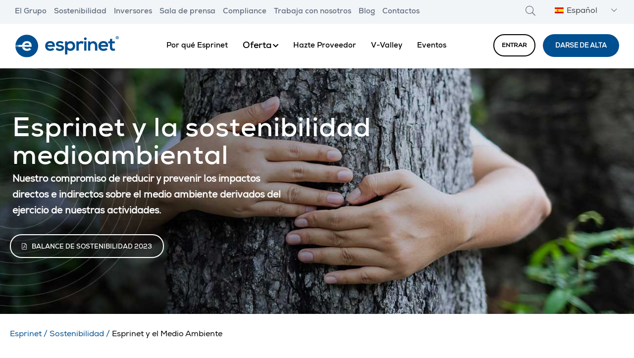

--- FILE ---
content_type: text/html; charset=UTF-8
request_url: https://www.esprinet.com/es/sostenibilidad/esprinet-y-el-medio-ambiente/
body_size: 54582
content:
    <!DOCTYPE html>
    <html xmlns="http://www.w3.org/1999/xhtml" lang="es-ES" xml:lang="es-ES">
    <head>
    <link rel="profile" href="https://gmpg.org/xfn/11">
    <meta charset="utf-8">
    <meta name="viewport" content="width=device-width, initial-scale=1, shrink-to-fit=no, user-scalable=yes">
        <meta name="viewport" content="width=device-width, initial-scale=1, user-scalable=yes" />
<style>:root,::before,::after{--mec-color-skin: #40d9f1;--mec-color-skin-rgba-1: rgba(64, 217, 241, .25);--mec-color-skin-rgba-2: rgba(64, 217, 241, .5);--mec-color-skin-rgba-3: rgba(64, 217, 241, .75);--mec-color-skin-rgba-4: rgba(64, 217, 241, .11);--mec-container-normal-width: 1196px;--mec-container-large-width: 1690px;--mec-fes-main-color: #40d9f1;--mec-fes-main-color-rgba-1: rgba(64, 217, 241, 0.12);--mec-fes-main-color-rgba-2: rgba(64, 217, 241, 0.23);--mec-fes-main-color-rgba-3: rgba(64, 217, 241, 0.03);--mec-fes-main-color-rgba-4: rgba(64, 217, 241, 0.3);--mec-fes-main-color-rgba-5: rgb(64 217 241 / 7%);--mec-fes-main-color-rgba-6: rgba(64, 217, 241, 0.2);--mec-fluent-main-color: #ade7ff;--mec-fluent-main-color-rgba-1: rgba(173, 231, 255, 0.3);--mec-fluent-main-color-rgba-2: rgba(173, 231, 255, 0.8);--mec-fluent-main-color-rgba-3: rgba(173, 231, 255, 0.1);--mec-fluent-main-color-rgba-4: rgba(173, 231, 255, 0.2);--mec-fluent-main-color-rgba-5: rgba(173, 231, 255, 0.7);--mec-fluent-main-color-rgba-6: rgba(173, 231, 255, 0.7);--mec-fluent-bold-color: #00acf8;--mec-fluent-bg-hover-color: #ebf9ff;--mec-fluent-bg-color: #f5f7f8;--mec-fluent-second-bg-color: #d6eef9;}.mec-wrap, .mec-wrap div:not([class^="elementor-"]), .lity-container, .mec-wrap h1, .mec-wrap h2, .mec-wrap h3, .mec-wrap h4, .mec-wrap h5, .mec-wrap h6, .entry-content .mec-wrap h1, .entry-content .mec-wrap h2, .entry-content .mec-wrap h3, .entry-content .mec-wrap h4, .entry-content .mec-wrap h5, .entry-content .mec-wrap h6, .mec-wrap .mec-totalcal-box input[type="submit"], .mec-wrap .mec-totalcal-box .mec-totalcal-view span, .mec-agenda-event-title a, .lity-content .mec-events-meta-group-booking select, .lity-content .mec-book-ticket-variation h5, .lity-content .mec-events-meta-group-booking input[type="number"], .lity-content .mec-events-meta-group-booking input[type="text"], .lity-content .mec-events-meta-group-booking input[type="email"],.mec-organizer-item a, .mec-single-event .mec-events-meta-group-booking ul.mec-book-tickets-container li.mec-book-ticket-container label{ font-family: "Montserrat", -apple-system, BlinkMacSystemFont, "Segoe UI", Roboto, sans-serif;}.mec-event-content p, .mec-search-bar-result .mec-event-detail{ font-family: Roboto, sans-serif;} .mec-wrap .mec-totalcal-box input, .mec-wrap .mec-totalcal-box select, .mec-checkboxes-search .mec-searchbar-category-wrap, .mec-wrap .mec-totalcal-box .mec-totalcal-view span{ font-family: "Roboto", Helvetica, Arial, sans-serif; }.mec-event-grid-modern .event-grid-modern-head .mec-event-day, .mec-event-list-minimal .mec-time-details, .mec-event-list-minimal .mec-event-detail, .mec-event-list-modern .mec-event-detail, .mec-event-grid-minimal .mec-time-details, .mec-event-grid-minimal .mec-event-detail, .mec-event-grid-simple .mec-event-detail, .mec-event-cover-modern .mec-event-place, .mec-event-cover-clean .mec-event-place, .mec-calendar .mec-event-article .mec-localtime-details div, .mec-calendar .mec-event-article .mec-event-detail, .mec-calendar.mec-calendar-daily .mec-calendar-d-top h2, .mec-calendar.mec-calendar-daily .mec-calendar-d-top h3, .mec-toggle-item-col .mec-event-day, .mec-weather-summary-temp{ font-family: "Roboto", sans-serif; } .mec-fes-form, .mec-fes-list, .mec-fes-form input, .mec-event-date .mec-tooltip .box, .mec-event-status .mec-tooltip .box, .ui-datepicker.ui-widget, .mec-fes-form button[type="submit"].mec-fes-sub-button, .mec-wrap .mec-timeline-events-container p, .mec-wrap .mec-timeline-events-container h4, .mec-wrap .mec-timeline-events-container div, .mec-wrap .mec-timeline-events-container a, .mec-wrap .mec-timeline-events-container span{ font-family: -apple-system, BlinkMacSystemFont, "Segoe UI", Roboto, sans-serif !important; }</style><style>.mec-slider-t2 .mec-event-article {background-color: #F2F5F8 }</style><script>console.info('KD Console:');console.log("");</script><meta name='robots' content='index, follow, max-image-preview:large, max-snippet:-1, max-video-preview:-1' />

	<!-- This site is optimized with the Yoast SEO plugin v26.7 - https://yoast.com/wordpress/plugins/seo/ -->
	<title>Una empresa centrada en la sostenibilidad medioambiental - Esprinet</title>
	<meta name="description" content="Las actividades de Esprinet se orientan hacia la sostenibilidad medioambiental prestando atención a la reducción de residuos y al ahorro energético." />
	<link rel="canonical" href="https://www.esprinet.com/es/sostenibilidad/esprinet-y-el-medio-ambiente/" />
	<meta property="og:locale" content="es_ES" />
	<meta property="og:type" content="article" />
	<meta property="og:title" content="Una empresa centrada en la sostenibilidad medioambiental - Esprinet" />
	<meta property="og:description" content="Las actividades de Esprinet se orientan hacia la sostenibilidad medioambiental prestando atención a la reducción de residuos y al ahorro energético." />
	<meta property="og:url" content="https://www.esprinet.com/es/sostenibilidad/esprinet-y-el-medio-ambiente/" />
	<meta property="og:site_name" content="Esprinet" />
	<meta property="article:modified_time" content="2024-12-05T16:20:25+00:00" />
	<meta property="og:image" content="https://www.esprinet.com/wp-content/plugins/bb-plugin/img/pixel.png" />
	<meta name="twitter:card" content="summary_large_image" />
	<meta name="twitter:label1" content="Tiempo de lectura" />
	<meta name="twitter:data1" content="9 minutos" />
	<script type="application/ld+json" class="yoast-schema-graph">{"@context":"https://schema.org","@graph":[{"@type":"WebPage","@id":"https://www.esprinet.com/es/sostenibilidad/esprinet-y-el-medio-ambiente/","url":"https://www.esprinet.com/es/sostenibilidad/esprinet-y-el-medio-ambiente/","name":"Una empresa centrada en la sostenibilidad medioambiental - Esprinet","isPartOf":{"@id":"https://www.esprinet.com/es/#website"},"primaryImageOfPage":{"@id":"https://www.esprinet.com/es/sostenibilidad/esprinet-y-el-medio-ambiente/#primaryimage"},"image":{"@id":"https://www.esprinet.com/es/sostenibilidad/esprinet-y-el-medio-ambiente/#primaryimage"},"thumbnailUrl":"https://www.esprinet.com/wp-content/plugins/bb-plugin/img/pixel.png","datePublished":"2021-03-18T15:35:01+00:00","dateModified":"2024-12-05T16:20:25+00:00","description":"Las actividades de Esprinet se orientan hacia la sostenibilidad medioambiental prestando atención a la reducción de residuos y al ahorro energético.","breadcrumb":{"@id":"https://www.esprinet.com/es/sostenibilidad/esprinet-y-el-medio-ambiente/#breadcrumb"},"inLanguage":"es","potentialAction":[{"@type":"ReadAction","target":["https://www.esprinet.com/es/sostenibilidad/esprinet-y-el-medio-ambiente/"]}]},{"@type":"ImageObject","inLanguage":"es","@id":"https://www.esprinet.com/es/sostenibilidad/esprinet-y-el-medio-ambiente/#primaryimage","url":"https://www.esprinet.com/wp-content/plugins/bb-plugin/img/pixel.png","contentUrl":"https://www.esprinet.com/wp-content/plugins/bb-plugin/img/pixel.png"},{"@type":"BreadcrumbList","@id":"https://www.esprinet.com/es/sostenibilidad/esprinet-y-el-medio-ambiente/#breadcrumb","itemListElement":[{"@type":"ListItem","position":1,"name":"Esprinet","item":"https://www.esprinet.com/es/"},{"@type":"ListItem","position":2,"name":"Sostenibilidad","item":"https://www.esprinet.com/es/sostenibilidad/"},{"@type":"ListItem","position":3,"name":"Esprinet y el Medio Ambiente"}]},{"@type":"WebSite","@id":"https://www.esprinet.com/es/#website","url":"https://www.esprinet.com/es/","name":"Esprinet","description":"Esperienze tecnologiche senza limiti.","publisher":{"@id":"https://www.esprinet.com/es/#organization"},"potentialAction":[{"@type":"SearchAction","target":{"@type":"EntryPoint","urlTemplate":"https://www.esprinet.com/es/?s={search_term_string}"},"query-input":{"@type":"PropertyValueSpecification","valueRequired":true,"valueName":"search_term_string"}}],"inLanguage":"es"},{"@type":"Organization","@id":"https://www.esprinet.com/es/#organization","name":"Esprinet S.p.A.","url":"https://www.esprinet.com/es/","logo":{"@type":"ImageObject","inLanguage":"es","@id":"https://www.esprinet.com/es/#/schema/logo/image/","url":"https://www.esprinet.com/wp-content/uploads/2020/11/logo.png","contentUrl":"https://www.esprinet.com/wp-content/uploads/2020/11/logo.png","width":500,"height":110,"caption":"Esprinet S.p.A."},"image":{"@id":"https://www.esprinet.com/es/#/schema/logo/image/"},"description":"Esperienze tecnologiche senza limiti.","foundingDate":"","address":{"@type":"PostalAddress","streetAddress":"V.Energy Park 20","addressLocality":"Vimercate","addressRegion":"MB","postalCode":"20871","addressCountry":"Italy"},"contactPoint":[{"@type":"ContactPoint","telephone":"0240498800","contactType":"customer service","areaServed":{"@type":"State","name":"Italy"},"availableLanguage":["it","en","es","pt"]}]}]}</script>
	<!-- / Yoast SEO plugin. -->


<link rel="alternate" type="application/rss+xml" title="Esprinet &raquo; Feed" href="https://www.esprinet.com/es/feed/" />
<link rel="alternate" title="oEmbed (JSON)" type="application/json+oembed" href="https://www.esprinet.com/es/wp-json/oembed/1.0/embed?url=https%3A%2F%2Fwww.esprinet.com%2Fes%2Fsostenibilidad%2Fesprinet-y-el-medio-ambiente%2F" />
<link rel="alternate" title="oEmbed (XML)" type="text/xml+oembed" href="https://www.esprinet.com/es/wp-json/oembed/1.0/embed?url=https%3A%2F%2Fwww.esprinet.com%2Fes%2Fsostenibilidad%2Fesprinet-y-el-medio-ambiente%2F&#038;format=xml" />
<style id='wp-img-auto-sizes-contain-inline-css' type='text/css'>
img:is([sizes=auto i],[sizes^="auto," i]){contain-intrinsic-size:3000px 1500px}
/*# sourceURL=wp-img-auto-sizes-contain-inline-css */
</style>
<link rel='stylesheet' id='mec-select2-style-css' href='https://www.esprinet.com/wp-content/plugins/modern-events-calendar/assets/packages/select2/select2.min.css?ver=7.8.0.1769766829'  media='all' />
<link rel='stylesheet' id='mec-font-icons-css' href='https://www.esprinet.com/wp-content/plugins/modern-events-calendar/assets/css/iconfonts.css?ver=6.9'  media='all' />
<link rel='stylesheet' id='mec-frontend-style-css' href='https://www.esprinet.com/wp-content/plugins/modern-events-calendar/assets/css/frontend.min.css?ver=7.8.0.1769766829'  media='all' />
<link rel='stylesheet' id='mec-tooltip-style-css' href='https://www.esprinet.com/wp-content/plugins/modern-events-calendar/assets/packages/tooltip/tooltip.css?ver=6.9'  media='all' />
<link rel='stylesheet' id='mec-tooltip-shadow-style-css' href='https://www.esprinet.com/wp-content/plugins/modern-events-calendar/assets/packages/tooltip/tooltipster-sideTip-shadow.min.css?ver=6.9'  media='all' />
<link rel='stylesheet' id='featherlight-css' href='https://www.esprinet.com/wp-content/plugins/modern-events-calendar/assets/packages/featherlight/featherlight.css?ver=6.9'  media='all' />
<link rel='stylesheet' id='mec-lity-style-css' href='https://www.esprinet.com/wp-content/plugins/modern-events-calendar/assets/packages/lity/lity.min.css?ver=6.9'  media='all' />
<link rel='stylesheet' id='mec-general-calendar-style-css' href='https://www.esprinet.com/wp-content/plugins/modern-events-calendar/assets/css/mec-general-calendar.css?ver=6.9'  media='all' />
<link rel='stylesheet' id='esprinet-css' href='https://www.esprinet.com/wp-content/themes/esprinet/style.css?ver=1.1.7'  media='all' />
<link rel='stylesheet' id='wp-block-library-css' href='https://www.esprinet.com/wp-includes/css/dist/block-library/style.min.css?ver=6.9'  media='all' />
<style id='global-styles-inline-css' type='text/css'>
:root{--wp--preset--aspect-ratio--square: 1;--wp--preset--aspect-ratio--4-3: 4/3;--wp--preset--aspect-ratio--3-4: 3/4;--wp--preset--aspect-ratio--3-2: 3/2;--wp--preset--aspect-ratio--2-3: 2/3;--wp--preset--aspect-ratio--16-9: 16/9;--wp--preset--aspect-ratio--9-16: 9/16;--wp--preset--color--black: #000000;--wp--preset--color--cyan-bluish-gray: #abb8c3;--wp--preset--color--white: #ffffff;--wp--preset--color--pale-pink: #f78da7;--wp--preset--color--vivid-red: #cf2e2e;--wp--preset--color--luminous-vivid-orange: #ff6900;--wp--preset--color--luminous-vivid-amber: #fcb900;--wp--preset--color--light-green-cyan: #7bdcb5;--wp--preset--color--vivid-green-cyan: #00d084;--wp--preset--color--pale-cyan-blue: #8ed1fc;--wp--preset--color--vivid-cyan-blue: #0693e3;--wp--preset--color--vivid-purple: #9b51e0;--wp--preset--gradient--vivid-cyan-blue-to-vivid-purple: linear-gradient(135deg,rgb(6,147,227) 0%,rgb(155,81,224) 100%);--wp--preset--gradient--light-green-cyan-to-vivid-green-cyan: linear-gradient(135deg,rgb(122,220,180) 0%,rgb(0,208,130) 100%);--wp--preset--gradient--luminous-vivid-amber-to-luminous-vivid-orange: linear-gradient(135deg,rgb(252,185,0) 0%,rgb(255,105,0) 100%);--wp--preset--gradient--luminous-vivid-orange-to-vivid-red: linear-gradient(135deg,rgb(255,105,0) 0%,rgb(207,46,46) 100%);--wp--preset--gradient--very-light-gray-to-cyan-bluish-gray: linear-gradient(135deg,rgb(238,238,238) 0%,rgb(169,184,195) 100%);--wp--preset--gradient--cool-to-warm-spectrum: linear-gradient(135deg,rgb(74,234,220) 0%,rgb(151,120,209) 20%,rgb(207,42,186) 40%,rgb(238,44,130) 60%,rgb(251,105,98) 80%,rgb(254,248,76) 100%);--wp--preset--gradient--blush-light-purple: linear-gradient(135deg,rgb(255,206,236) 0%,rgb(152,150,240) 100%);--wp--preset--gradient--blush-bordeaux: linear-gradient(135deg,rgb(254,205,165) 0%,rgb(254,45,45) 50%,rgb(107,0,62) 100%);--wp--preset--gradient--luminous-dusk: linear-gradient(135deg,rgb(255,203,112) 0%,rgb(199,81,192) 50%,rgb(65,88,208) 100%);--wp--preset--gradient--pale-ocean: linear-gradient(135deg,rgb(255,245,203) 0%,rgb(182,227,212) 50%,rgb(51,167,181) 100%);--wp--preset--gradient--electric-grass: linear-gradient(135deg,rgb(202,248,128) 0%,rgb(113,206,126) 100%);--wp--preset--gradient--midnight: linear-gradient(135deg,rgb(2,3,129) 0%,rgb(40,116,252) 100%);--wp--preset--font-size--small: 13px;--wp--preset--font-size--medium: 20px;--wp--preset--font-size--large: 36px;--wp--preset--font-size--x-large: 42px;--wp--preset--spacing--20: 0.44rem;--wp--preset--spacing--30: 0.67rem;--wp--preset--spacing--40: 1rem;--wp--preset--spacing--50: 1.5rem;--wp--preset--spacing--60: 2.25rem;--wp--preset--spacing--70: 3.38rem;--wp--preset--spacing--80: 5.06rem;--wp--preset--shadow--natural: 6px 6px 9px rgba(0, 0, 0, 0.2);--wp--preset--shadow--deep: 12px 12px 50px rgba(0, 0, 0, 0.4);--wp--preset--shadow--sharp: 6px 6px 0px rgba(0, 0, 0, 0.2);--wp--preset--shadow--outlined: 6px 6px 0px -3px rgb(255, 255, 255), 6px 6px rgb(0, 0, 0);--wp--preset--shadow--crisp: 6px 6px 0px rgb(0, 0, 0);}:where(.is-layout-flex){gap: 0.5em;}:where(.is-layout-grid){gap: 0.5em;}body .is-layout-flex{display: flex;}.is-layout-flex{flex-wrap: wrap;align-items: center;}.is-layout-flex > :is(*, div){margin: 0;}body .is-layout-grid{display: grid;}.is-layout-grid > :is(*, div){margin: 0;}:where(.wp-block-columns.is-layout-flex){gap: 2em;}:where(.wp-block-columns.is-layout-grid){gap: 2em;}:where(.wp-block-post-template.is-layout-flex){gap: 1.25em;}:where(.wp-block-post-template.is-layout-grid){gap: 1.25em;}.has-black-color{color: var(--wp--preset--color--black) !important;}.has-cyan-bluish-gray-color{color: var(--wp--preset--color--cyan-bluish-gray) !important;}.has-white-color{color: var(--wp--preset--color--white) !important;}.has-pale-pink-color{color: var(--wp--preset--color--pale-pink) !important;}.has-vivid-red-color{color: var(--wp--preset--color--vivid-red) !important;}.has-luminous-vivid-orange-color{color: var(--wp--preset--color--luminous-vivid-orange) !important;}.has-luminous-vivid-amber-color{color: var(--wp--preset--color--luminous-vivid-amber) !important;}.has-light-green-cyan-color{color: var(--wp--preset--color--light-green-cyan) !important;}.has-vivid-green-cyan-color{color: var(--wp--preset--color--vivid-green-cyan) !important;}.has-pale-cyan-blue-color{color: var(--wp--preset--color--pale-cyan-blue) !important;}.has-vivid-cyan-blue-color{color: var(--wp--preset--color--vivid-cyan-blue) !important;}.has-vivid-purple-color{color: var(--wp--preset--color--vivid-purple) !important;}.has-black-background-color{background-color: var(--wp--preset--color--black) !important;}.has-cyan-bluish-gray-background-color{background-color: var(--wp--preset--color--cyan-bluish-gray) !important;}.has-white-background-color{background-color: var(--wp--preset--color--white) !important;}.has-pale-pink-background-color{background-color: var(--wp--preset--color--pale-pink) !important;}.has-vivid-red-background-color{background-color: var(--wp--preset--color--vivid-red) !important;}.has-luminous-vivid-orange-background-color{background-color: var(--wp--preset--color--luminous-vivid-orange) !important;}.has-luminous-vivid-amber-background-color{background-color: var(--wp--preset--color--luminous-vivid-amber) !important;}.has-light-green-cyan-background-color{background-color: var(--wp--preset--color--light-green-cyan) !important;}.has-vivid-green-cyan-background-color{background-color: var(--wp--preset--color--vivid-green-cyan) !important;}.has-pale-cyan-blue-background-color{background-color: var(--wp--preset--color--pale-cyan-blue) !important;}.has-vivid-cyan-blue-background-color{background-color: var(--wp--preset--color--vivid-cyan-blue) !important;}.has-vivid-purple-background-color{background-color: var(--wp--preset--color--vivid-purple) !important;}.has-black-border-color{border-color: var(--wp--preset--color--black) !important;}.has-cyan-bluish-gray-border-color{border-color: var(--wp--preset--color--cyan-bluish-gray) !important;}.has-white-border-color{border-color: var(--wp--preset--color--white) !important;}.has-pale-pink-border-color{border-color: var(--wp--preset--color--pale-pink) !important;}.has-vivid-red-border-color{border-color: var(--wp--preset--color--vivid-red) !important;}.has-luminous-vivid-orange-border-color{border-color: var(--wp--preset--color--luminous-vivid-orange) !important;}.has-luminous-vivid-amber-border-color{border-color: var(--wp--preset--color--luminous-vivid-amber) !important;}.has-light-green-cyan-border-color{border-color: var(--wp--preset--color--light-green-cyan) !important;}.has-vivid-green-cyan-border-color{border-color: var(--wp--preset--color--vivid-green-cyan) !important;}.has-pale-cyan-blue-border-color{border-color: var(--wp--preset--color--pale-cyan-blue) !important;}.has-vivid-cyan-blue-border-color{border-color: var(--wp--preset--color--vivid-cyan-blue) !important;}.has-vivid-purple-border-color{border-color: var(--wp--preset--color--vivid-purple) !important;}.has-vivid-cyan-blue-to-vivid-purple-gradient-background{background: var(--wp--preset--gradient--vivid-cyan-blue-to-vivid-purple) !important;}.has-light-green-cyan-to-vivid-green-cyan-gradient-background{background: var(--wp--preset--gradient--light-green-cyan-to-vivid-green-cyan) !important;}.has-luminous-vivid-amber-to-luminous-vivid-orange-gradient-background{background: var(--wp--preset--gradient--luminous-vivid-amber-to-luminous-vivid-orange) !important;}.has-luminous-vivid-orange-to-vivid-red-gradient-background{background: var(--wp--preset--gradient--luminous-vivid-orange-to-vivid-red) !important;}.has-very-light-gray-to-cyan-bluish-gray-gradient-background{background: var(--wp--preset--gradient--very-light-gray-to-cyan-bluish-gray) !important;}.has-cool-to-warm-spectrum-gradient-background{background: var(--wp--preset--gradient--cool-to-warm-spectrum) !important;}.has-blush-light-purple-gradient-background{background: var(--wp--preset--gradient--blush-light-purple) !important;}.has-blush-bordeaux-gradient-background{background: var(--wp--preset--gradient--blush-bordeaux) !important;}.has-luminous-dusk-gradient-background{background: var(--wp--preset--gradient--luminous-dusk) !important;}.has-pale-ocean-gradient-background{background: var(--wp--preset--gradient--pale-ocean) !important;}.has-electric-grass-gradient-background{background: var(--wp--preset--gradient--electric-grass) !important;}.has-midnight-gradient-background{background: var(--wp--preset--gradient--midnight) !important;}.has-small-font-size{font-size: var(--wp--preset--font-size--small) !important;}.has-medium-font-size{font-size: var(--wp--preset--font-size--medium) !important;}.has-large-font-size{font-size: var(--wp--preset--font-size--large) !important;}.has-x-large-font-size{font-size: var(--wp--preset--font-size--x-large) !important;}
/*# sourceURL=global-styles-inline-css */
</style>

<style id='classic-theme-styles-inline-css' type='text/css'>
/*! This file is auto-generated */
.wp-block-button__link{color:#fff;background-color:#32373c;border-radius:9999px;box-shadow:none;text-decoration:none;padding:calc(.667em + 2px) calc(1.333em + 2px);font-size:1.125em}.wp-block-file__button{background:#32373c;color:#fff;text-decoration:none}
/*# sourceURL=/wp-includes/css/classic-themes.min.css */
</style>
<link rel='stylesheet' id='fl-builder-layout-23335-css' href='https://www.esprinet.com/wp-content/uploads/bb-plugin/cache/23335-layout.css?ver=914ea9c24966c12661a560877ec499d6'  media='all' />
<link rel='stylesheet' id='dashicons-css' href='https://www.esprinet.com/wp-includes/css/dashicons.min.css?ver=6.9'  media='all' />
<link rel='stylesheet' id='mmenu-css' href='https://www.esprinet.com/wp-content/plugins/mmenu/css/mmenu.css?ver=6'  media='all' />
<link rel='stylesheet' id='vfb-pro-css' href='https://www.esprinet.com/wp-content/plugins/vfb-pro/public/assets/css/vfb-style.min.css?ver=2019.05.10'  media='all' />
<style id='vfb-pro-inline-css' type='text/css'>
#vfbp-form-101 {font-family: 'Century Gothic', CenturyGothic, AppleGothic, sans-serif;font-size: 14px;}#vfbp-form-101.vfbp-form label {font-weight: bold;margin-bottom: 5px;color: #444;}#vfbp-form-101.vfbp-form .vfb-radio label,#vfbp-form-101.vfbp-form .vfb-checkbox label,#vfbp-form-101.vfbp-form label.vfb-address-label {font-weight: normal;}#vfbp-form-101.vfbp-form .vfb-radio label {margin:0;}#vfbp-form-101.vfbp-form .vfb-form-control {color: #555;background-color: #fff;border: 1px solid #ccc;border-radius: 4px;}#vfbp-form-101.vfbp-form .vfb-form-control:focus {border-color: #66afe9;}#vfbp-form-101.vfbp-form .vfb-form-control::-moz-placeholder {color: #777;}#vfbp-form-101.vfbp-form .vfb-form-control::-webkit-input-placeholder {color: #777;}#vfbp-form-101.vfbp-form .vfb-form-control:-ms-input-placeholder {color: #777;}#vfbp-form-101.vfbp-form .vfb-help-block {color: #777;margin: 5px 0px;padding: 0px 0px;}#vfbp-form-101.vfbp-form .vfb-has-error .vfb-help-block,#vfbp-form-101.vfbp-form .vfb-has-error .vfb-control-label,#vfbp-form-101.vfbp-form .vfb-help-block .parsley-required {color: #a94442;}#vfbp-form-101.vfbp-form .vfb-has-error .vfb-form-control {border-color: #a94442;}#vfbp-form-101.vfbp-form .vfb-has-success .vfb-help-block,#vfbp-form-101.vfbp-form .vfb-has-success .vfb-control-label {color: #3c763d;}#vfbp-form-101.vfbp-form .vfb-has-success .vfb-form-control {border-color: #3c763d;}#vfbp-form-101.vfbp-form .btn-primary {color: #fff;background-color: #337ab7;font-size: 14px;font-weight: normal;border: 1px solid #2e6da4;border-radius: 4px;}#vfbp-form-101.vfbp-form .btn-primary:hover {color: #fff;background-color: #286090;border-color: #204d74;}#vfbp-form-101.vfbp-form .vfb-well {background-color: #f5f5f5;border: 1px solid #e3e3e3;border-radius: 4px;margin: 20px 0px;padding: 19px 19px;}#vfbField1549, #vfbField1551, #vfbField1555, #vfbField1557 {
  background-color:#FFFFFF;
}

#vfbField1549, #vfbField1551 {
padding-top:10px; padding-bottom:5px;
}

#vfbField1555, #vfbField1557 {
padding-bottom:5px;
}

#vfbField1553, #vfbField1759 {
padding-top:10px;
}

form {
font-family: "Nexa_bold", sans-serif !important;
}#vfbp-form-103 {font-family: 'Helvetica Neue', Helvetica, Arial, sans-serif;font-size: 14px;}#vfbp-form-103.vfbp-form label {font-weight: bold;margin-bottom: 5px;color: #444;}#vfbp-form-103.vfbp-form .vfb-radio label,#vfbp-form-103.vfbp-form .vfb-checkbox label,#vfbp-form-103.vfbp-form label.vfb-address-label {font-weight: normal;}#vfbp-form-103.vfbp-form .vfb-radio label {margin:0;}#vfbp-form-103.vfbp-form .vfb-form-control {color: #555;background-color: #fff;border: 1px solid #ccc;border-radius: 4px;}#vfbp-form-103.vfbp-form .vfb-form-control:focus {border-color: #66afe9;}#vfbp-form-103.vfbp-form .vfb-form-control::-moz-placeholder {color: #777;}#vfbp-form-103.vfbp-form .vfb-form-control::-webkit-input-placeholder {color: #777;}#vfbp-form-103.vfbp-form .vfb-form-control:-ms-input-placeholder {color: #777;}#vfbp-form-103.vfbp-form .vfb-help-block {color: #777;margin: 5px 0px;padding: 0px 0px;}#vfbp-form-103.vfbp-form .vfb-has-error .vfb-help-block,#vfbp-form-103.vfbp-form .vfb-has-error .vfb-control-label,#vfbp-form-103.vfbp-form .vfb-help-block .parsley-required {color: #a94442;}#vfbp-form-103.vfbp-form .vfb-has-error .vfb-form-control {border-color: #a94442;}#vfbp-form-103.vfbp-form .vfb-has-success .vfb-help-block,#vfbp-form-103.vfbp-form .vfb-has-success .vfb-control-label {color: #3c763d;}#vfbp-form-103.vfbp-form .vfb-has-success .vfb-form-control {border-color: #3c763d;}#vfbp-form-103.vfbp-form .btn-primary {color: #fff;background-color: #337ab7;font-size: 14px;font-weight: normal;border: 1px solid #2e6da4;border-radius: 4px;}#vfbp-form-103.vfbp-form .btn-primary:hover {color: #fff;background-color: #286090;border-color: #204d74;}#vfbp-form-103.vfbp-form .vfb-well {background-color: #f5f5f5;border: 1px solid #e3e3e3;border-radius: 4px;margin: 20px 0px;padding: 19px 19px;}#vfbField1567, #vfbField1569, #vfbField1573, #vfbField1575 {
  background-color:#F2F5F8;
}

#vfbField1567, #vfbField1569 {
padding-top:10px; padding-bottom:5px;
}

#vfbField1573, #vfbField1575 {
padding-bottom:5px;
}

#vfbField1571, #vfbField1761 {
padding-top:10px;
}

form {
font-family: "Nexa_bold", sans-serif !important;
}#vfbp-form-143 {font-family: 'Century Gothic', CenturyGothic, AppleGothic, sans-serif;font-size: 14px;}#vfbp-form-143.vfbp-form label {font-weight: bold;margin-bottom: 5px;color: #444;}#vfbp-form-143.vfbp-form .vfb-radio label,#vfbp-form-143.vfbp-form .vfb-checkbox label,#vfbp-form-143.vfbp-form label.vfb-address-label {font-weight: normal;}#vfbp-form-143.vfbp-form .vfb-radio label {margin:0;}#vfbp-form-143.vfbp-form .vfb-form-control {color: #555;background-color: #fff;border: 1px solid #ccc;border-radius: 4px;}#vfbp-form-143.vfbp-form .vfb-form-control:focus {border-color: #66afe9;}#vfbp-form-143.vfbp-form .vfb-form-control::-moz-placeholder {color: #777;}#vfbp-form-143.vfbp-form .vfb-form-control::-webkit-input-placeholder {color: #777;}#vfbp-form-143.vfbp-form .vfb-form-control:-ms-input-placeholder {color: #777;}#vfbp-form-143.vfbp-form .vfb-help-block {color: #777;margin: 5px 0px;padding: 0px 0px;}#vfbp-form-143.vfbp-form .vfb-has-error .vfb-help-block,#vfbp-form-143.vfbp-form .vfb-has-error .vfb-control-label,#vfbp-form-143.vfbp-form .vfb-help-block .parsley-required {color: #a94442;}#vfbp-form-143.vfbp-form .vfb-has-error .vfb-form-control {border-color: #a94442;}#vfbp-form-143.vfbp-form .vfb-has-success .vfb-help-block,#vfbp-form-143.vfbp-form .vfb-has-success .vfb-control-label {color: #3c763d;}#vfbp-form-143.vfbp-form .vfb-has-success .vfb-form-control {border-color: #3c763d;}#vfbp-form-143.vfbp-form .btn-primary {color: #fff;background-color: #337ab7;font-size: 14px;font-weight: normal;border: 1px solid #2e6da4;border-radius: 4px;}#vfbp-form-143.vfbp-form .btn-primary:hover {color: #fff;background-color: #286090;border-color: #204d74;}#vfbp-form-143.vfbp-form .vfb-well {background-color: #f5f5f5;border: 1px solid #e3e3e3;border-radius: 4px;margin: 20px 0px;padding: 19px 19px;}#vfbField1979, #vfbField1981, #vfbField1983, #vfbField1985, #vfbField2031 {
  background-color:#004f90;
}

#vfbField1979, #vfbField1981 {
padding-top:10px; padding-bottom:5px;color:#ffffff;
}

#vfbField1983, #vfbField1985 {
padding-bottom:5px;color:#ffffff;
}

#vfbField2027, #vfbField2031  {
padding-top:10px;

}

form {
font-family: "Nexa_bold", sans-serif !important;
}#vfbp-form-145 {font-family: 'Helvetica Neue', Helvetica, Arial, sans-serif;font-size: 14px;}#vfbp-form-145.vfbp-form label {font-weight: bold;margin-bottom: 5px;color: #444;}#vfbp-form-145.vfbp-form .vfb-radio label,#vfbp-form-145.vfbp-form .vfb-checkbox label,#vfbp-form-145.vfbp-form label.vfb-address-label {font-weight: normal;}#vfbp-form-145.vfbp-form .vfb-radio label {margin:0;}#vfbp-form-145.vfbp-form .vfb-form-control {color: #555;background-color: #fff;border: 1px solid #ccc;border-radius: 4px;}#vfbp-form-145.vfbp-form .vfb-form-control:focus {border-color: #66afe9;}#vfbp-form-145.vfbp-form .vfb-form-control::-moz-placeholder {color: #777;}#vfbp-form-145.vfbp-form .vfb-form-control::-webkit-input-placeholder {color: #777;}#vfbp-form-145.vfbp-form .vfb-form-control:-ms-input-placeholder {color: #777;}#vfbp-form-145.vfbp-form .vfb-help-block {color: #777;margin: 5px 0px;padding: 0px 0px;}#vfbp-form-145.vfbp-form .vfb-has-error .vfb-help-block,#vfbp-form-145.vfbp-form .vfb-has-error .vfb-control-label,#vfbp-form-145.vfbp-form .vfb-help-block .parsley-required {color: #a94442;}#vfbp-form-145.vfbp-form .vfb-has-error .vfb-form-control {border-color: #a94442;}#vfbp-form-145.vfbp-form .vfb-has-success .vfb-help-block,#vfbp-form-145.vfbp-form .vfb-has-success .vfb-control-label {color: #3c763d;}#vfbp-form-145.vfbp-form .vfb-has-success .vfb-form-control {border-color: #3c763d;}#vfbp-form-145.vfbp-form .btn-primary {color: #fff;background-color: #337ab7;font-size: 14px;font-weight: normal;border: 1px solid #2e6da4;border-radius: 4px;}#vfbp-form-145.vfbp-form .btn-primary:hover {color: #fff;background-color: #286090;border-color: #204d74;}#vfbp-form-145.vfbp-form .vfb-well {background-color: #f5f5f5;border: 1px solid #e3e3e3;border-radius: 4px;margin: 20px 0px;padding: 19px 19px;}#vfbField1999, #vfbField2001, #vfbField2003, #vfbField2005, #vfbField2035 {
  background-color:#004f90;
}

#vfbField1999, #vfbField2001 {
padding-top:10px; padding-bottom:5px;
}

#vfbField2003, #vfbField2005 {
padding-bottom:5px;
}

#vfbField2033, #vfbField2035 {
padding-top:10px;
}

#vfbField2007, #vfbField2009, #vfbField2023 {
padding-top:5px;
}

form {
font-family: "Nexa_bold", sans-serif !important;
}#vfbp-form-147 {font-family: 'Century Gothic', CenturyGothic, AppleGothic, sans-serif;font-size: 14px;}#vfbp-form-147.vfbp-form label {font-weight: bold;margin-bottom: 5px;color: #444;}#vfbp-form-147.vfbp-form .vfb-radio label,#vfbp-form-147.vfbp-form .vfb-checkbox label,#vfbp-form-147.vfbp-form label.vfb-address-label {font-weight: normal;}#vfbp-form-147.vfbp-form .vfb-radio label {margin:0;}#vfbp-form-147.vfbp-form .vfb-form-control {color: #555;background-color: #fff;border: 1px solid #ccc;border-radius: 4px;}#vfbp-form-147.vfbp-form .vfb-form-control:focus {border-color: #66afe9;}#vfbp-form-147.vfbp-form .vfb-form-control::-moz-placeholder {color: #777;}#vfbp-form-147.vfbp-form .vfb-form-control::-webkit-input-placeholder {color: #777;}#vfbp-form-147.vfbp-form .vfb-form-control:-ms-input-placeholder {color: #777;}#vfbp-form-147.vfbp-form .vfb-help-block {color: #777;margin: 5px 0px;padding: 0px 0px;}#vfbp-form-147.vfbp-form .vfb-has-error .vfb-help-block,#vfbp-form-147.vfbp-form .vfb-has-error .vfb-control-label,#vfbp-form-147.vfbp-form .vfb-help-block .parsley-required {color: #a94442;}#vfbp-form-147.vfbp-form .vfb-has-error .vfb-form-control {border-color: #a94442;}#vfbp-form-147.vfbp-form .vfb-has-success .vfb-help-block,#vfbp-form-147.vfbp-form .vfb-has-success .vfb-control-label {color: #3c763d;}#vfbp-form-147.vfbp-form .vfb-has-success .vfb-form-control {border-color: #3c763d;}#vfbp-form-147.vfbp-form .btn-primary {color: #fff;background-color: #337ab7;font-size: 14px;font-weight: normal;border: 1px solid #2e6da4;border-radius: 4px;}#vfbp-form-147.vfbp-form .btn-primary:hover {color: #fff;background-color: #286090;border-color: #204d74;}#vfbp-form-147.vfbp-form .vfb-well {background-color: #f5f5f5;border: 1px solid #e3e3e3;border-radius: 4px;margin: 20px 0px;padding: 19px 19px;}#vfbField2039, #vfbField2041, #vfbField2043, #vfbField2045, #vfbField2037 {
  background-color:#004f90;
}

#vfbField2039, #vfbField2041 {
padding-top:10px; padding-bottom:5px;color:#ffffff;
}

#vfbField2043, #vfbField2045 {
padding-bottom:5px;color:#ffffff;
}

#vfbField2047, #vfbField2037   {
padding-top:10px;

}

form {
font-family: "Nexa_bold", sans-serif !important;
}#vfbp-form-149 {font-family: 'Helvetica Neue', Helvetica, Arial, sans-serif;font-size: 14px;}#vfbp-form-149.vfbp-form label {font-weight: bold;margin-bottom: 5px;color: #444;}#vfbp-form-149.vfbp-form .vfb-radio label,#vfbp-form-149.vfbp-form .vfb-checkbox label,#vfbp-form-149.vfbp-form label.vfb-address-label {font-weight: normal;}#vfbp-form-149.vfbp-form .vfb-radio label {margin:0;}#vfbp-form-149.vfbp-form .vfb-form-control {color: #555;background-color: #fff;border: 1px solid #ccc;border-radius: 4px;}#vfbp-form-149.vfbp-form .vfb-form-control:focus {border-color: #66afe9;}#vfbp-form-149.vfbp-form .vfb-form-control::-moz-placeholder {color: #777;}#vfbp-form-149.vfbp-form .vfb-form-control::-webkit-input-placeholder {color: #777;}#vfbp-form-149.vfbp-form .vfb-form-control:-ms-input-placeholder {color: #777;}#vfbp-form-149.vfbp-form .vfb-help-block {color: #777;margin: 5px 0px;padding: 0px 0px;}#vfbp-form-149.vfbp-form .vfb-has-error .vfb-help-block,#vfbp-form-149.vfbp-form .vfb-has-error .vfb-control-label,#vfbp-form-149.vfbp-form .vfb-help-block .parsley-required {color: #a94442;}#vfbp-form-149.vfbp-form .vfb-has-error .vfb-form-control {border-color: #a94442;}#vfbp-form-149.vfbp-form .vfb-has-success .vfb-help-block,#vfbp-form-149.vfbp-form .vfb-has-success .vfb-control-label {color: #3c763d;}#vfbp-form-149.vfbp-form .vfb-has-success .vfb-form-control {border-color: #3c763d;}#vfbp-form-149.vfbp-form .btn-primary {color: #fff;background-color: #337ab7;font-size: 14px;font-weight: normal;border: 1px solid #2e6da4;border-radius: 4px;}#vfbp-form-149.vfbp-form .btn-primary:hover {color: #fff;background-color: #286090;border-color: #204d74;}#vfbp-form-149.vfbp-form .vfb-well {background-color: #f5f5f5;border: 1px solid #e3e3e3;border-radius: 4px;margin: 20px 0px;padding: 19px 19px;}#vfbField2065, #vfbField2067, #vfbField2069, #vfbField2071, #vfbField2063 {
  background-color:#004f90;
}

#vfbField2065, #vfbField2067 {
padding-top:10px; padding-bottom:5px;color:#ffffff;
}

#vfbField2069, #vfbField2071 {
padding-bottom:5px;color:#ffffff;
}

#vfbField2075, #vfbField2077, #vfbField2079, #vfbField2073, #vfbField2063  {
padding-top:10px;

}

form {
font-family: "Nexa_bold", sans-serif !important;
}#vfbp-form-153 {font-family: 'Helvetica Neue', Helvetica, Arial, sans-serif;font-size: 14px;}#vfbp-form-153.vfbp-form label {font-weight: bold;margin-bottom: 5px;color: #444;}#vfbp-form-153.vfbp-form .vfb-radio label,#vfbp-form-153.vfbp-form .vfb-checkbox label,#vfbp-form-153.vfbp-form label.vfb-address-label {font-weight: normal;}#vfbp-form-153.vfbp-form .vfb-radio label {margin:0;}#vfbp-form-153.vfbp-form .vfb-form-control {color: #555;background-color: #fff;border: 1px solid #ccc;border-radius: 4px;}#vfbp-form-153.vfbp-form .vfb-form-control:focus {border-color: #66afe9;}#vfbp-form-153.vfbp-form .vfb-form-control::-moz-placeholder {color: #777;}#vfbp-form-153.vfbp-form .vfb-form-control::-webkit-input-placeholder {color: #777;}#vfbp-form-153.vfbp-form .vfb-form-control:-ms-input-placeholder {color: #777;}#vfbp-form-153.vfbp-form .vfb-help-block {color: #777;margin: 5px 0px;padding: 0px 0px;}#vfbp-form-153.vfbp-form .vfb-has-error .vfb-help-block,#vfbp-form-153.vfbp-form .vfb-has-error .vfb-control-label,#vfbp-form-153.vfbp-form .vfb-help-block .parsley-required {color: #a94442;}#vfbp-form-153.vfbp-form .vfb-has-error .vfb-form-control {border-color: #a94442;}#vfbp-form-153.vfbp-form .vfb-has-success .vfb-help-block,#vfbp-form-153.vfbp-form .vfb-has-success .vfb-control-label {color: #3c763d;}#vfbp-form-153.vfbp-form .vfb-has-success .vfb-form-control {border-color: #3c763d;}#vfbp-form-153.vfbp-form .btn-primary {color: #fff;background-color: #337ab7;font-size: 14px;font-weight: normal;border: 1px solid #2e6da4;border-radius: 4px;}#vfbp-form-153.vfbp-form .btn-primary:hover {color: #fff;background-color: #286090;border-color: #204d74;}#vfbp-form-153.vfbp-form .vfb-well {background-color: #f5f5f5;border: 1px solid #e3e3e3;border-radius: 4px;margin: 20px 0px;padding: 19px 19px;}#vfbField2107, #vfbField2109, #vfbField2111, #vfbField2113, #vfbField2105 {
  background-color:#004f90;
}

#vfbField2105, #vfbField2115 {
padding-top:10px; padding-bottom:5px;color:#ffffff;
}

#vfbField2107, #vfbField2109, #vfbField2111, #vfbField2113 {
padding-bottom:5px;color:#ffffff;
}

#vfbField2075, #vfbField2077, #vfbField2079, #vfbField2073, #vfbField2063  {
padding-top:10px;

}

form {
font-family: "Nexa_bold", sans-serif !important;
}#vfbp-form-155 {font-family: 'Helvetica Neue', Helvetica, Arial, sans-serif;font-size: 14px;}#vfbp-form-155.vfbp-form label {font-weight: bold;margin-bottom: 5px;color: #444;}#vfbp-form-155.vfbp-form .vfb-radio label,#vfbp-form-155.vfbp-form .vfb-checkbox label,#vfbp-form-155.vfbp-form label.vfb-address-label {font-weight: normal;}#vfbp-form-155.vfbp-form .vfb-radio label {margin:0;}#vfbp-form-155.vfbp-form .vfb-form-control {color: #555;background-color: #fff;border: 1px solid #ccc;border-radius: 4px;}#vfbp-form-155.vfbp-form .vfb-form-control:focus {border-color: #66afe9;}#vfbp-form-155.vfbp-form .vfb-form-control::-moz-placeholder {color: #777;}#vfbp-form-155.vfbp-form .vfb-form-control::-webkit-input-placeholder {color: #777;}#vfbp-form-155.vfbp-form .vfb-form-control:-ms-input-placeholder {color: #777;}#vfbp-form-155.vfbp-form .vfb-help-block {color: #777;margin: 5px 0px;padding: 0px 0px;}#vfbp-form-155.vfbp-form .vfb-has-error .vfb-help-block,#vfbp-form-155.vfbp-form .vfb-has-error .vfb-control-label,#vfbp-form-155.vfbp-form .vfb-help-block .parsley-required {color: #a94442;}#vfbp-form-155.vfbp-form .vfb-has-error .vfb-form-control {border-color: #a94442;}#vfbp-form-155.vfbp-form .vfb-has-success .vfb-help-block,#vfbp-form-155.vfbp-form .vfb-has-success .vfb-control-label {color: #3c763d;}#vfbp-form-155.vfbp-form .vfb-has-success .vfb-form-control {border-color: #3c763d;}#vfbp-form-155.vfbp-form .btn-primary {color: #fff;background-color: #337ab7;font-size: 14px;font-weight: normal;border: 1px solid #2e6da4;border-radius: 4px;}#vfbp-form-155.vfbp-form .btn-primary:hover {color: #fff;background-color: #286090;border-color: #204d74;}#vfbp-form-155.vfbp-form .vfb-well {background-color: #f5f5f5;border: 1px solid #e3e3e3;border-radius: 4px;margin: 20px 0px;padding: 19px 19px;}#vfbField2129, #vfbField2131, #vfbField2133, #vfbField2135, #vfbField2137 {
  background-color:#004f90;
}

#vfbField2129, #vfbField2139 {
padding-top:10px; padding-bottom:5px;color:#ffffff;
}

#vfbField2131, #vfbField2133, #vfbField2135, #vfbField2137 {
padding-bottom:5px;color:#ffffff;
}

form {
font-family: "Nexa_bold", sans-serif !important;
}#vfbp-form-157 {font-family: 'Century Gothic', CenturyGothic, AppleGothic, sans-serif;font-size: 14px;}#vfbp-form-157.vfbp-form label {font-weight: bold;margin-bottom: 5px;color: #444;}#vfbp-form-157.vfbp-form .vfb-radio label,#vfbp-form-157.vfbp-form .vfb-checkbox label,#vfbp-form-157.vfbp-form label.vfb-address-label {font-weight: normal;}#vfbp-form-157.vfbp-form .vfb-radio label {margin:0;}#vfbp-form-157.vfbp-form .vfb-form-control {color: #555;background-color: #fff;border: 1px solid #ccc;border-radius: 4px;}#vfbp-form-157.vfbp-form .vfb-form-control:focus {border-color: #66afe9;}#vfbp-form-157.vfbp-form .vfb-form-control::-moz-placeholder {color: #777;}#vfbp-form-157.vfbp-form .vfb-form-control::-webkit-input-placeholder {color: #777;}#vfbp-form-157.vfbp-form .vfb-form-control:-ms-input-placeholder {color: #777;}#vfbp-form-157.vfbp-form .vfb-help-block {color: #777;margin: 5px 0px;padding: 0px 0px;}#vfbp-form-157.vfbp-form .vfb-has-error .vfb-help-block,#vfbp-form-157.vfbp-form .vfb-has-error .vfb-control-label,#vfbp-form-157.vfbp-form .vfb-help-block .parsley-required {color: #a94442;}#vfbp-form-157.vfbp-form .vfb-has-error .vfb-form-control {border-color: #a94442;}#vfbp-form-157.vfbp-form .vfb-has-success .vfb-help-block,#vfbp-form-157.vfbp-form .vfb-has-success .vfb-control-label {color: #3c763d;}#vfbp-form-157.vfbp-form .vfb-has-success .vfb-form-control {border-color: #3c763d;}#vfbp-form-157.vfbp-form .btn-primary {color: #fff;background-color: #337ab7;font-size: 14px;font-weight: normal;border: 1px solid #2e6da4;border-radius: 4px;}#vfbp-form-157.vfbp-form .btn-primary:hover {color: #fff;background-color: #286090;border-color: #204d74;}#vfbp-form-157.vfbp-form .vfb-well {background-color: #f5f5f5;border: 1px solid #e3e3e3;border-radius: 4px;margin: 20px 0px;padding: 19px 19px;}#vfbField2155, #vfbField2157, #vfbField2159, #vfbField2161, #vfbField2153 {
  background-color:#004f90;
}

#vfbField2155, #vfbField2157 {
padding-top:10px; padding-bottom:5px;color:#ffffff;
}

#vfbField2159, #vfbField2161, #vfbField2153 {
padding-bottom:5px;color:#ffffff;
}

#vfbField2153, #vfbField2163   {
padding-top:10px;

}

form {
font-family: "Nexa_bold", sans-serif !important;
}#vfbp-form-159 {font-family: 'Helvetica Neue', Helvetica, Arial, sans-serif;font-size: 14px;}#vfbp-form-159.vfbp-form label {font-weight: bold;margin-bottom: 5px;color: #444;}#vfbp-form-159.vfbp-form .vfb-radio label,#vfbp-form-159.vfbp-form .vfb-checkbox label,#vfbp-form-159.vfbp-form label.vfb-address-label {font-weight: normal;}#vfbp-form-159.vfbp-form .vfb-radio label {margin:0;}#vfbp-form-159.vfbp-form .vfb-form-control {color: #555;background-color: #fff;border: 1px solid #ccc;border-radius: 4px;}#vfbp-form-159.vfbp-form .vfb-form-control:focus {border-color: #66afe9;}#vfbp-form-159.vfbp-form .vfb-form-control::-moz-placeholder {color: #777;}#vfbp-form-159.vfbp-form .vfb-form-control::-webkit-input-placeholder {color: #777;}#vfbp-form-159.vfbp-form .vfb-form-control:-ms-input-placeholder {color: #777;}#vfbp-form-159.vfbp-form .vfb-help-block {color: #777;margin: 5px 0px;padding: 0px 0px;}#vfbp-form-159.vfbp-form .vfb-has-error .vfb-help-block,#vfbp-form-159.vfbp-form .vfb-has-error .vfb-control-label,#vfbp-form-159.vfbp-form .vfb-help-block .parsley-required {color: #a94442;}#vfbp-form-159.vfbp-form .vfb-has-error .vfb-form-control {border-color: #a94442;}#vfbp-form-159.vfbp-form .vfb-has-success .vfb-help-block,#vfbp-form-159.vfbp-form .vfb-has-success .vfb-control-label {color: #3c763d;}#vfbp-form-159.vfbp-form .vfb-has-success .vfb-form-control {border-color: #3c763d;}#vfbp-form-159.vfbp-form .btn-primary {color: #fff;background-color: #337ab7;font-size: 14px;font-weight: normal;border: 1px solid #2e6da4;border-radius: 4px;}#vfbp-form-159.vfbp-form .btn-primary:hover {color: #fff;background-color: #286090;border-color: #204d74;}#vfbp-form-159.vfbp-form .vfb-well {background-color: #f5f5f5;border: 1px solid #e3e3e3;border-radius: 4px;margin: 20px 0px;padding: 19px 19px;}#vfbField2179, #vfbField2181, #vfbField2183, #vfbField2185, #vfbField2187 {
  background-color:#004f90; padding-bottom:5px;color:#ffffff;
}

#vfbField2179, #vfbField2189 {
padding-top:10px; color:#ffffff;
}

form {
font-family: "Nexa_bold", sans-serif !important;
}#vfbp-form-163 {font-family: 'Helvetica Neue', Helvetica, Arial, sans-serif;font-size: 14px;}#vfbp-form-163.vfbp-form label {font-weight: bold;margin-bottom: 5px;color: #444;}#vfbp-form-163.vfbp-form .vfb-radio label,#vfbp-form-163.vfbp-form .vfb-checkbox label,#vfbp-form-163.vfbp-form label.vfb-address-label {font-weight: normal;}#vfbp-form-163.vfbp-form .vfb-radio label {margin:0;}#vfbp-form-163.vfbp-form .vfb-form-control {color: #555;background-color: #fff;border: 1px solid #ccc;border-radius: 4px;}#vfbp-form-163.vfbp-form .vfb-form-control:focus {border-color: #66afe9;}#vfbp-form-163.vfbp-form .vfb-form-control::-moz-placeholder {color: #777;}#vfbp-form-163.vfbp-form .vfb-form-control::-webkit-input-placeholder {color: #777;}#vfbp-form-163.vfbp-form .vfb-form-control:-ms-input-placeholder {color: #777;}#vfbp-form-163.vfbp-form .vfb-help-block {color: #777;margin: 5px 0px;padding: 0px 0px;}#vfbp-form-163.vfbp-form .vfb-has-error .vfb-help-block,#vfbp-form-163.vfbp-form .vfb-has-error .vfb-control-label,#vfbp-form-163.vfbp-form .vfb-help-block .parsley-required {color: #a94442;}#vfbp-form-163.vfbp-form .vfb-has-error .vfb-form-control {border-color: #a94442;}#vfbp-form-163.vfbp-form .vfb-has-success .vfb-help-block,#vfbp-form-163.vfbp-form .vfb-has-success .vfb-control-label {color: #3c763d;}#vfbp-form-163.vfbp-form .vfb-has-success .vfb-form-control {border-color: #3c763d;}#vfbp-form-163.vfbp-form .btn-primary {color: #fff;background-color: #337ab7;font-size: 14px;font-weight: normal;border: 1px solid #2e6da4;border-radius: 4px;}#vfbp-form-163.vfbp-form .btn-primary:hover {color: #fff;background-color: #286090;border-color: #204d74;}#vfbp-form-163.vfbp-form .vfb-well {background-color: #f5f5f5;border: 1px solid #e3e3e3;border-radius: 4px;margin: 20px 0px;padding: 19px 19px;}#vfbField2237, #vfbField2239, #vfbField2241, #vfbField2243, #vfbField2245 {
  background-color:#004f90;
}

#vfbField2237, #vfbField2247 {
padding-top:10px; padding-bottom:5px;color:#ffffff;
}

#vfbField2239, #vfbField2241, #vfbField2243, #vfbField2245 {
padding-bottom:5px;color:#ffffff;
}

form {
font-family: "Nexa_bold", sans-serif !important;
}#vfbp-form-167 {font-family: 'Helvetica Neue', Helvetica, Arial, sans-serif;font-size: 14px;}#vfbp-form-167.vfbp-form label {font-weight: bold;margin-bottom: 5px;color: #444;}#vfbp-form-167.vfbp-form .vfb-radio label,#vfbp-form-167.vfbp-form .vfb-checkbox label,#vfbp-form-167.vfbp-form label.vfb-address-label {font-weight: normal;}#vfbp-form-167.vfbp-form .vfb-radio label {margin:0;}#vfbp-form-167.vfbp-form .vfb-form-control {color: #555;background-color: #fff;border: 1px solid #ccc;border-radius: 4px;}#vfbp-form-167.vfbp-form .vfb-form-control:focus {border-color: #66afe9;}#vfbp-form-167.vfbp-form .vfb-form-control::-moz-placeholder {color: #777;}#vfbp-form-167.vfbp-form .vfb-form-control::-webkit-input-placeholder {color: #777;}#vfbp-form-167.vfbp-form .vfb-form-control:-ms-input-placeholder {color: #777;}#vfbp-form-167.vfbp-form .vfb-help-block {color: #777;margin: 5px 0px;padding: 0px 0px;}#vfbp-form-167.vfbp-form .vfb-has-error .vfb-help-block,#vfbp-form-167.vfbp-form .vfb-has-error .vfb-control-label,#vfbp-form-167.vfbp-form .vfb-help-block .parsley-required {color: #a94442;}#vfbp-form-167.vfbp-form .vfb-has-error .vfb-form-control {border-color: #a94442;}#vfbp-form-167.vfbp-form .vfb-has-success .vfb-help-block,#vfbp-form-167.vfbp-form .vfb-has-success .vfb-control-label {color: #3c763d;}#vfbp-form-167.vfbp-form .vfb-has-success .vfb-form-control {border-color: #3c763d;}#vfbp-form-167.vfbp-form .btn-primary {color: #fff;background-color: #337ab7;font-size: 14px;font-weight: normal;border: 1px solid #2e6da4;border-radius: 4px;}#vfbp-form-167.vfbp-form .btn-primary:hover {color: #fff;background-color: #286090;border-color: #204d74;}#vfbp-form-167.vfbp-form .vfb-well {background-color: #f5f5f5;border: 1px solid #e3e3e3;border-radius: 4px;margin: 20px 0px;padding: 19px 19px;}#vfbField2285, #vfbField2287, #vfbField2289, #vfbField2291, #vfbField2293 {
  background-color:#004f90; padding-bottom:5px;color:#ffffff;
}

#vfbField2285 {
padding-top:10px; color:#ffffff;
}

#vfbField2295 {
padding-top:10px;
}

form {
font-family: "Nexa_bold", sans-serif !important;
}#vfbp-form-169 {font-family: 'Helvetica Neue', Helvetica, Arial, sans-serif;font-size: 14px;}#vfbp-form-169.vfbp-form label {font-weight: bold;margin-bottom: 5px;color: #444;}#vfbp-form-169.vfbp-form .vfb-radio label,#vfbp-form-169.vfbp-form .vfb-checkbox label,#vfbp-form-169.vfbp-form label.vfb-address-label {font-weight: normal;}#vfbp-form-169.vfbp-form .vfb-radio label {margin:0;}#vfbp-form-169.vfbp-form .vfb-form-control {color: #555;background-color: #fff;border: 1px solid #ccc;border-radius: 4px;}#vfbp-form-169.vfbp-form .vfb-form-control:focus {border-color: #66afe9;}#vfbp-form-169.vfbp-form .vfb-form-control::-moz-placeholder {color: #777;}#vfbp-form-169.vfbp-form .vfb-form-control::-webkit-input-placeholder {color: #777;}#vfbp-form-169.vfbp-form .vfb-form-control:-ms-input-placeholder {color: #777;}#vfbp-form-169.vfbp-form .vfb-help-block {color: #777;margin: 5px 0px;padding: 0px 0px;}#vfbp-form-169.vfbp-form .vfb-has-error .vfb-help-block,#vfbp-form-169.vfbp-form .vfb-has-error .vfb-control-label,#vfbp-form-169.vfbp-form .vfb-help-block .parsley-required {color: #a94442;}#vfbp-form-169.vfbp-form .vfb-has-error .vfb-form-control {border-color: #a94442;}#vfbp-form-169.vfbp-form .vfb-has-success .vfb-help-block,#vfbp-form-169.vfbp-form .vfb-has-success .vfb-control-label {color: #3c763d;}#vfbp-form-169.vfbp-form .vfb-has-success .vfb-form-control {border-color: #3c763d;}#vfbp-form-169.vfbp-form .btn-primary {color: #fff;background-color: #337ab7;font-size: 14px;font-weight: normal;border: 1px solid #2e6da4;border-radius: 4px;}#vfbp-form-169.vfbp-form .btn-primary:hover {color: #fff;background-color: #286090;border-color: #204d74;}#vfbp-form-169.vfbp-form .vfb-well {background-color: #f5f5f5;border: 1px solid #e3e3e3;border-radius: 4px;margin: 20px 0px;padding: 19px 19px;}#vfbField2319, #vfbField2321, #vfbField2323, #vfbField2325, #vfbField2327 {
  background-color:#004f90; padding-bottom:5px;color:#ffffff;
}

#vfbField2319 {
padding-top:10px; color:#ffffff;
}

#vfbField2329 {
padding-top:10px;
}

form {
font-family: "Nexa_bold", sans-serif !important;
}#vfbp-form-171 {font-family: 'Helvetica Neue', Helvetica, Arial, sans-serif;font-size: 14px;}#vfbp-form-171.vfbp-form label {font-weight: bold;margin-bottom: 5px;color: #444;}#vfbp-form-171.vfbp-form .vfb-radio label,#vfbp-form-171.vfbp-form .vfb-checkbox label,#vfbp-form-171.vfbp-form label.vfb-address-label {font-weight: normal;}#vfbp-form-171.vfbp-form .vfb-radio label {margin:0;}#vfbp-form-171.vfbp-form .vfb-form-control {color: #555;background-color: #fff;border: 1px solid #ccc;border-radius: 4px;}#vfbp-form-171.vfbp-form .vfb-form-control:focus {border-color: #66afe9;}#vfbp-form-171.vfbp-form .vfb-form-control::-moz-placeholder {color: #777;}#vfbp-form-171.vfbp-form .vfb-form-control::-webkit-input-placeholder {color: #777;}#vfbp-form-171.vfbp-form .vfb-form-control:-ms-input-placeholder {color: #777;}#vfbp-form-171.vfbp-form .vfb-help-block {color: #777;margin: 5px 0px;padding: 0px 0px;}#vfbp-form-171.vfbp-form .vfb-has-error .vfb-help-block,#vfbp-form-171.vfbp-form .vfb-has-error .vfb-control-label,#vfbp-form-171.vfbp-form .vfb-help-block .parsley-required {color: #a94442;}#vfbp-form-171.vfbp-form .vfb-has-error .vfb-form-control {border-color: #a94442;}#vfbp-form-171.vfbp-form .vfb-has-success .vfb-help-block,#vfbp-form-171.vfbp-form .vfb-has-success .vfb-control-label {color: #3c763d;}#vfbp-form-171.vfbp-form .vfb-has-success .vfb-form-control {border-color: #3c763d;}#vfbp-form-171.vfbp-form .btn-primary {color: #fff;background-color: #337ab7;font-size: 14px;font-weight: normal;border: 1px solid #2e6da4;border-radius: 4px;}#vfbp-form-171.vfbp-form .btn-primary:hover {color: #fff;background-color: #286090;border-color: #204d74;}#vfbp-form-171.vfbp-form .vfb-well {background-color: #f5f5f5;border: 1px solid #e3e3e3;border-radius: 4px;margin: 20px 0px;padding: 19px 19px;}#vfbField2345, #vfbField2347, #vfbField2349, #vfbField2351, #vfbField2353 {
  background-color:#004f90; padding-bottom:5px;color:#ffffff;
}

#vfbField2345, #vfbField2355 {
padding-top:10px; color:#ffffff;
}

form {
font-family: "Nexa_bold", sans-serif !important;
}#vfbp-form-173 {font-family: 'Century Gothic', CenturyGothic, AppleGothic, sans-serif;font-size: 14px;}#vfbp-form-173.vfbp-form label {font-weight: bold;margin-bottom: 5px;color: #444;}#vfbp-form-173.vfbp-form .vfb-radio label,#vfbp-form-173.vfbp-form .vfb-checkbox label,#vfbp-form-173.vfbp-form label.vfb-address-label {font-weight: normal;}#vfbp-form-173.vfbp-form .vfb-radio label {margin:0;}#vfbp-form-173.vfbp-form .vfb-form-control {color: #555;background-color: #fff;border: 1px solid #ccc;border-radius: 4px;}#vfbp-form-173.vfbp-form .vfb-form-control:focus {border-color: #66afe9;}#vfbp-form-173.vfbp-form .vfb-form-control::-moz-placeholder {color: #777;}#vfbp-form-173.vfbp-form .vfb-form-control::-webkit-input-placeholder {color: #777;}#vfbp-form-173.vfbp-form .vfb-form-control:-ms-input-placeholder {color: #777;}#vfbp-form-173.vfbp-form .vfb-help-block {color: #777;margin: 5px 0px;padding: 0px 0px;}#vfbp-form-173.vfbp-form .vfb-has-error .vfb-help-block,#vfbp-form-173.vfbp-form .vfb-has-error .vfb-control-label,#vfbp-form-173.vfbp-form .vfb-help-block .parsley-required {color: #a94442;}#vfbp-form-173.vfbp-form .vfb-has-error .vfb-form-control {border-color: #a94442;}#vfbp-form-173.vfbp-form .vfb-has-success .vfb-help-block,#vfbp-form-173.vfbp-form .vfb-has-success .vfb-control-label {color: #3c763d;}#vfbp-form-173.vfbp-form .vfb-has-success .vfb-form-control {border-color: #3c763d;}#vfbp-form-173.vfbp-form .btn-primary {color: #fff;background-color: #337ab7;font-size: 14px;font-weight: normal;border: 1px solid #2e6da4;border-radius: 4px;}#vfbp-form-173.vfbp-form .btn-primary:hover {color: #fff;background-color: #286090;border-color: #204d74;}#vfbp-form-173.vfbp-form .vfb-well {background-color: #f5f5f5;border: 1px solid #e3e3e3;border-radius: 4px;margin: 20px 0px;padding: 19px 19px;}#vfbField2373, #vfbField2375, #vfbField2377, #vfbField2379, #vfbField2371 {
  background-color:#004f90;
}

#vfbField2373, #vfbField2375 {
padding-top:10px; padding-bottom:5px;color:#ffffff;
}

#vfbField2377, #vfbField2379 {
padding-bottom:5px;color:#ffffff;
}

#vfbField2381, #vfbField2371 {
padding-top:10px;

}

form {
font-family: "Nexa_bold", sans-serif !important;
}#vfbp-form-175 {font-family: 'Helvetica Neue', Helvetica, Arial, sans-serif;font-size: 14px;}#vfbp-form-175.vfbp-form label {font-weight: bold;margin-bottom: 5px;color: #444;}#vfbp-form-175.vfbp-form .vfb-radio label,#vfbp-form-175.vfbp-form .vfb-checkbox label,#vfbp-form-175.vfbp-form label.vfb-address-label {font-weight: normal;}#vfbp-form-175.vfbp-form .vfb-radio label {margin:0;}#vfbp-form-175.vfbp-form .vfb-form-control {color: #555;background-color: #fff;border: 1px solid #ccc;border-radius: 4px;}#vfbp-form-175.vfbp-form .vfb-form-control:focus {border-color: #66afe9;}#vfbp-form-175.vfbp-form .vfb-form-control::-moz-placeholder {color: #777;}#vfbp-form-175.vfbp-form .vfb-form-control::-webkit-input-placeholder {color: #777;}#vfbp-form-175.vfbp-form .vfb-form-control:-ms-input-placeholder {color: #777;}#vfbp-form-175.vfbp-form .vfb-help-block {color: #777;margin: 5px 0px;padding: 0px 0px;}#vfbp-form-175.vfbp-form .vfb-has-error .vfb-help-block,#vfbp-form-175.vfbp-form .vfb-has-error .vfb-control-label,#vfbp-form-175.vfbp-form .vfb-help-block .parsley-required {color: #a94442;}#vfbp-form-175.vfbp-form .vfb-has-error .vfb-form-control {border-color: #a94442;}#vfbp-form-175.vfbp-form .vfb-has-success .vfb-help-block,#vfbp-form-175.vfbp-form .vfb-has-success .vfb-control-label {color: #3c763d;}#vfbp-form-175.vfbp-form .vfb-has-success .vfb-form-control {border-color: #3c763d;}#vfbp-form-175.vfbp-form .btn-primary {color: #fff;background-color: #337ab7;font-size: 14px;font-weight: normal;border: 1px solid #2e6da4;border-radius: 4px;}#vfbp-form-175.vfbp-form .btn-primary:hover {color: #fff;background-color: #286090;border-color: #204d74;}#vfbp-form-175.vfbp-form .vfb-well {background-color: #f5f5f5;border: 1px solid #e3e3e3;border-radius: 4px;margin: 20px 0px;padding: 19px 19px;}#vfbField2399, #vfbField2401, #vfbField2403, #vfbField2405, #vfbField2397 {
  background-color:#004f90;
}

#vfbField2399, #vfbField2401, #vfbField2407 {
padding-top:10px; padding-bottom:5px;color:#ffffff;
}

#vfbField2403, #vfbField2405 {
padding-bottom:5px;color:#ffffff;
}

#vfbField2409, #vfbField2411, #vfbField2413, #vfbField2397  {
padding-top:10px;

}

form {
font-family: "Nexa_bold", sans-serif !important;
}#vfbp-form-177 {font-family: 'Century Gothic', CenturyGothic, AppleGothic, sans-serif;font-size: 14px;}#vfbp-form-177.vfbp-form label {font-weight: bold;margin-bottom: 5px;color: #444;}#vfbp-form-177.vfbp-form .vfb-radio label,#vfbp-form-177.vfbp-form .vfb-checkbox label,#vfbp-form-177.vfbp-form label.vfb-address-label {font-weight: normal;}#vfbp-form-177.vfbp-form .vfb-radio label {margin:0;}#vfbp-form-177.vfbp-form .vfb-form-control {color: #555;background-color: #fff;border: 1px solid #ccc;border-radius: 4px;}#vfbp-form-177.vfbp-form .vfb-form-control:focus {border-color: #66afe9;}#vfbp-form-177.vfbp-form .vfb-form-control::-moz-placeholder {color: #777;}#vfbp-form-177.vfbp-form .vfb-form-control::-webkit-input-placeholder {color: #777;}#vfbp-form-177.vfbp-form .vfb-form-control:-ms-input-placeholder {color: #777;}#vfbp-form-177.vfbp-form .vfb-help-block {color: #777;margin: 5px 0px;padding: 0px 0px;}#vfbp-form-177.vfbp-form .vfb-has-error .vfb-help-block,#vfbp-form-177.vfbp-form .vfb-has-error .vfb-control-label,#vfbp-form-177.vfbp-form .vfb-help-block .parsley-required {color: #a94442;}#vfbp-form-177.vfbp-form .vfb-has-error .vfb-form-control {border-color: #a94442;}#vfbp-form-177.vfbp-form .vfb-has-success .vfb-help-block,#vfbp-form-177.vfbp-form .vfb-has-success .vfb-control-label {color: #3c763d;}#vfbp-form-177.vfbp-form .vfb-has-success .vfb-form-control {border-color: #3c763d;}#vfbp-form-177.vfbp-form .btn-primary {color: #fff;background-color: #337ab7;font-size: 14px;font-weight: normal;border: 1px solid #2e6da4;border-radius: 4px;}#vfbp-form-177.vfbp-form .btn-primary:hover {color: #fff;background-color: #286090;border-color: #204d74;}#vfbp-form-177.vfbp-form .vfb-well {background-color: #f5f5f5;border: 1px solid #e3e3e3;border-radius: 4px;margin: 20px 0px;padding: 19px 19px;}#vfbField2423, #vfbField2425, #vfbField2427, #vfbField2429, #vfbField2421 {
  background-color:#004f90;
}

#vfbField2423, #vfbField2425 {
padding-top:10px; padding-bottom:5px;color:#ffffff;
}

#vfbField2427, #vfbField2429 {
padding-bottom:5px;color:#ffffff;
}

#vfbField2431, #vfbField2421   {
padding-top:10px;

}

form {
font-family: "Nexa_bold", sans-serif !important;
}#vfbp-form-179 {font-family: 'Century Gothic', CenturyGothic, AppleGothic, sans-serif;font-size: 14px;}#vfbp-form-179.vfbp-form label {font-weight: bold;margin-bottom: 5px;color: #444;}#vfbp-form-179.vfbp-form .vfb-radio label,#vfbp-form-179.vfbp-form .vfb-checkbox label,#vfbp-form-179.vfbp-form label.vfb-address-label {font-weight: normal;}#vfbp-form-179.vfbp-form .vfb-radio label {margin:0;}#vfbp-form-179.vfbp-form .vfb-form-control {color: #555;background-color: #fff;border: 1px solid #ccc;border-radius: 4px;}#vfbp-form-179.vfbp-form .vfb-form-control:focus {border-color: #66afe9;}#vfbp-form-179.vfbp-form .vfb-form-control::-moz-placeholder {color: #777;}#vfbp-form-179.vfbp-form .vfb-form-control::-webkit-input-placeholder {color: #777;}#vfbp-form-179.vfbp-form .vfb-form-control:-ms-input-placeholder {color: #777;}#vfbp-form-179.vfbp-form .vfb-help-block {color: #777;margin: 5px 0px;padding: 0px 0px;}#vfbp-form-179.vfbp-form .vfb-has-error .vfb-help-block,#vfbp-form-179.vfbp-form .vfb-has-error .vfb-control-label,#vfbp-form-179.vfbp-form .vfb-help-block .parsley-required {color: #a94442;}#vfbp-form-179.vfbp-form .vfb-has-error .vfb-form-control {border-color: #a94442;}#vfbp-form-179.vfbp-form .vfb-has-success .vfb-help-block,#vfbp-form-179.vfbp-form .vfb-has-success .vfb-control-label {color: #3c763d;}#vfbp-form-179.vfbp-form .vfb-has-success .vfb-form-control {border-color: #3c763d;}#vfbp-form-179.vfbp-form .btn-primary {color: #fff;background-color: #337ab7;font-size: 14px;font-weight: normal;border: 1px solid #2e6da4;border-radius: 4px;}#vfbp-form-179.vfbp-form .btn-primary:hover {color: #fff;background-color: #286090;border-color: #204d74;}#vfbp-form-179.vfbp-form .vfb-well {background-color: #f5f5f5;border: 1px solid #e3e3e3;border-radius: 4px;margin: 20px 0px;padding: 19px 19px;}#vfbField2447, #vfbField2449, #vfbField2451, #vfbField2453, #vfbField2455 {
  background-color:#004f90;
}

#vfbField2447, #vfbField2457 {
padding-top:10px;
}

#vfbField2449, #vfbField2451, #vfbField2453, #vfbField2455, #vfbField2447 {
padding-bottom:5px;
}

form {
font-family: "Nexa_bold", sans-serif !important;
}#vfbp-form-181 {font-family: 'Century Gothic', CenturyGothic, AppleGothic, sans-serif;font-size: 14px;}#vfbp-form-181.vfbp-form label {font-weight: bold;margin-bottom: 5px;color: #444;}#vfbp-form-181.vfbp-form .vfb-radio label,#vfbp-form-181.vfbp-form .vfb-checkbox label,#vfbp-form-181.vfbp-form label.vfb-address-label {font-weight: normal;}#vfbp-form-181.vfbp-form .vfb-radio label {margin:0;}#vfbp-form-181.vfbp-form .vfb-form-control {color: #555;background-color: #fff;border: 1px solid #ccc;border-radius: 4px;}#vfbp-form-181.vfbp-form .vfb-form-control:focus {border-color: #66afe9;}#vfbp-form-181.vfbp-form .vfb-form-control::-moz-placeholder {color: #777;}#vfbp-form-181.vfbp-form .vfb-form-control::-webkit-input-placeholder {color: #777;}#vfbp-form-181.vfbp-form .vfb-form-control:-ms-input-placeholder {color: #777;}#vfbp-form-181.vfbp-form .vfb-help-block {color: #777;margin: 5px 0px;padding: 0px 0px;}#vfbp-form-181.vfbp-form .vfb-has-error .vfb-help-block,#vfbp-form-181.vfbp-form .vfb-has-error .vfb-control-label,#vfbp-form-181.vfbp-form .vfb-help-block .parsley-required {color: #a94442;}#vfbp-form-181.vfbp-form .vfb-has-error .vfb-form-control {border-color: #a94442;}#vfbp-form-181.vfbp-form .vfb-has-success .vfb-help-block,#vfbp-form-181.vfbp-form .vfb-has-success .vfb-control-label {color: #3c763d;}#vfbp-form-181.vfbp-form .vfb-has-success .vfb-form-control {border-color: #3c763d;}#vfbp-form-181.vfbp-form .btn-primary {color: #fff;background-color: #337ab7;font-size: 14px;font-weight: normal;border: 1px solid #2e6da4;border-radius: 4px;}#vfbp-form-181.vfbp-form .btn-primary:hover {color: #fff;background-color: #286090;border-color: #204d74;}#vfbp-form-181.vfbp-form .vfb-well {background-color: #f5f5f5;border: 1px solid #e3e3e3;border-radius: 4px;margin: 20px 0px;padding: 19px 19px;}#vfbField2475, #vfbField2477, #vfbField2479, #vfbField2481, #vfbField2473 {
  background-color:#004f90;
}

#vfbField2473, #vfbField2483 {
	padding-top:10px;
}


#vfbField2479, #vfbField2481 {
	padding-bottom:5px;
}

form {
font-family: "Nexa_bold", sans-serif !important;
}#vfbp-form-183 {font-family: 'Helvetica Neue', Helvetica, Arial, sans-serif;font-size: 14px;}#vfbp-form-183.vfbp-form label {font-weight: bold;margin-bottom: 5px;color: #444;}#vfbp-form-183.vfbp-form .vfb-radio label,#vfbp-form-183.vfbp-form .vfb-checkbox label,#vfbp-form-183.vfbp-form label.vfb-address-label {font-weight: normal;}#vfbp-form-183.vfbp-form .vfb-radio label {margin:0;}#vfbp-form-183.vfbp-form .vfb-form-control {color: #555;background-color: #fff;border: 1px solid #ccc;border-radius: 4px;}#vfbp-form-183.vfbp-form .vfb-form-control:focus {border-color: #66afe9;}#vfbp-form-183.vfbp-form .vfb-form-control::-moz-placeholder {color: #777;}#vfbp-form-183.vfbp-form .vfb-form-control::-webkit-input-placeholder {color: #777;}#vfbp-form-183.vfbp-form .vfb-form-control:-ms-input-placeholder {color: #777;}#vfbp-form-183.vfbp-form .vfb-help-block {color: #777;margin: 5px 0px;padding: 0px 0px;}#vfbp-form-183.vfbp-form .vfb-has-error .vfb-help-block,#vfbp-form-183.vfbp-form .vfb-has-error .vfb-control-label,#vfbp-form-183.vfbp-form .vfb-help-block .parsley-required {color: #a94442;}#vfbp-form-183.vfbp-form .vfb-has-error .vfb-form-control {border-color: #a94442;}#vfbp-form-183.vfbp-form .vfb-has-success .vfb-help-block,#vfbp-form-183.vfbp-form .vfb-has-success .vfb-control-label {color: #3c763d;}#vfbp-form-183.vfbp-form .vfb-has-success .vfb-form-control {border-color: #3c763d;}#vfbp-form-183.vfbp-form .btn-primary {color: #fff;background-color: #337ab7;font-size: 14px;font-weight: normal;border: 1px solid #2e6da4;border-radius: 4px;}#vfbp-form-183.vfbp-form .btn-primary:hover {color: #fff;background-color: #286090;border-color: #204d74;}#vfbp-form-183.vfbp-form .vfb-well {background-color: #f5f5f5;border: 1px solid #e3e3e3;border-radius: 4px;margin: 20px 0px;padding: 19px 19px;}#vfbField2501, #vfbField2503, #vfbField2505, #vfbField2507, #vfbField2499 {
  background-color:#004f90;
}

#vfbField2499, #vfbField2509 {
padding-top:10px;
}

#vfbField2505, #vfbField2507 {
padding-bottom:5px;
}

form {
font-family: "Nexa_bold", sans-serif !important;
}#vfbp-form-185 {font-family: 'Century Gothic', CenturyGothic, AppleGothic, sans-serif;font-size: 14px;}#vfbp-form-185.vfbp-form label {font-weight: bold;margin-bottom: 5px;color: #444;}#vfbp-form-185.vfbp-form .vfb-radio label,#vfbp-form-185.vfbp-form .vfb-checkbox label,#vfbp-form-185.vfbp-form label.vfb-address-label {font-weight: normal;}#vfbp-form-185.vfbp-form .vfb-radio label {margin:0;}#vfbp-form-185.vfbp-form .vfb-form-control {color: #555;background-color: #fff;border: 1px solid #ccc;border-radius: 4px;}#vfbp-form-185.vfbp-form .vfb-form-control:focus {border-color: #66afe9;}#vfbp-form-185.vfbp-form .vfb-form-control::-moz-placeholder {color: #777;}#vfbp-form-185.vfbp-form .vfb-form-control::-webkit-input-placeholder {color: #777;}#vfbp-form-185.vfbp-form .vfb-form-control:-ms-input-placeholder {color: #777;}#vfbp-form-185.vfbp-form .vfb-help-block {color: #777;margin: 5px 0px;padding: 0px 0px;}#vfbp-form-185.vfbp-form .vfb-has-error .vfb-help-block,#vfbp-form-185.vfbp-form .vfb-has-error .vfb-control-label,#vfbp-form-185.vfbp-form .vfb-help-block .parsley-required {color: #a94442;}#vfbp-form-185.vfbp-form .vfb-has-error .vfb-form-control {border-color: #a94442;}#vfbp-form-185.vfbp-form .vfb-has-success .vfb-help-block,#vfbp-form-185.vfbp-form .vfb-has-success .vfb-control-label {color: #3c763d;}#vfbp-form-185.vfbp-form .vfb-has-success .vfb-form-control {border-color: #3c763d;}#vfbp-form-185.vfbp-form .btn-primary {color: #fff;background-color: #337ab7;font-size: 14px;font-weight: normal;border: 1px solid #2e6da4;border-radius: 4px;}#vfbp-form-185.vfbp-form .btn-primary:hover {color: #fff;background-color: #286090;border-color: #204d74;}#vfbp-form-185.vfbp-form .vfb-well {background-color: #f5f5f5;border: 1px solid #e3e3e3;border-radius: 4px;margin: 20px 0px;padding: 19px 19px;}#vfbField2523, #vfbField2525, #vfbField2527, #vfbField2529, #vfbField2531 {
  background-color:#004f90;
}

#vfbField2523, #vfbField2533 {
padding-top:10px; padding-bottom:5px;color:#ffffff;
}

#vfbField2525, #vfbField2527, #vfbField2529, #vfbField2531 {
padding-bottom:5px;color:#ffffff;
}

form {
font-family: "Nexa_bold", sans-serif !important;
}#vfbp-form-187 {font-family: 'Century Gothic', CenturyGothic, AppleGothic, sans-serif;font-size: 14px;}#vfbp-form-187.vfbp-form label {font-weight: bold;margin-bottom: 5px;color: #444;}#vfbp-form-187.vfbp-form .vfb-radio label,#vfbp-form-187.vfbp-form .vfb-checkbox label,#vfbp-form-187.vfbp-form label.vfb-address-label {font-weight: normal;}#vfbp-form-187.vfbp-form .vfb-radio label {margin:0;}#vfbp-form-187.vfbp-form .vfb-form-control {color: #555;background-color: #fff;border: 1px solid #ccc;border-radius: 4px;}#vfbp-form-187.vfbp-form .vfb-form-control:focus {border-color: #66afe9;}#vfbp-form-187.vfbp-form .vfb-form-control::-moz-placeholder {color: #777;}#vfbp-form-187.vfbp-form .vfb-form-control::-webkit-input-placeholder {color: #777;}#vfbp-form-187.vfbp-form .vfb-form-control:-ms-input-placeholder {color: #777;}#vfbp-form-187.vfbp-form .vfb-help-block {color: #777;margin: 5px 0px;padding: 0px 0px;}#vfbp-form-187.vfbp-form .vfb-has-error .vfb-help-block,#vfbp-form-187.vfbp-form .vfb-has-error .vfb-control-label,#vfbp-form-187.vfbp-form .vfb-help-block .parsley-required {color: #a94442;}#vfbp-form-187.vfbp-form .vfb-has-error .vfb-form-control {border-color: #a94442;}#vfbp-form-187.vfbp-form .vfb-has-success .vfb-help-block,#vfbp-form-187.vfbp-form .vfb-has-success .vfb-control-label {color: #3c763d;}#vfbp-form-187.vfbp-form .vfb-has-success .vfb-form-control {border-color: #3c763d;}#vfbp-form-187.vfbp-form .btn-primary {color: #fff;background-color: #337ab7;font-size: 14px;font-weight: normal;border: 1px solid #2e6da4;border-radius: 4px;}#vfbp-form-187.vfbp-form .btn-primary:hover {color: #fff;background-color: #286090;border-color: #204d74;}#vfbp-form-187.vfbp-form .vfb-well {background-color: #f5f5f5;border: 1px solid #e3e3e3;border-radius: 4px;margin: 20px 0px;padding: 19px 19px;}#vfbField2549, #vfbField2551, #vfbField2553, #vfbField2555, #vfbField2557 {
  background-color:#004f90;
}

#vfbField2549, #vfbField2559 {
padding-top:10px; padding-bottom:5px;color:#ffffff;
}

#vfbField2551, #vfbField2553, #vfbField2555, #vfbField2557 {
padding-bottom:5px;color:#ffffff;
}

form {
font-family: "Nexa_bold", sans-serif !important;
}49#vfbp-form-189 {font-family: 'Helvetica Neue', Helvetica, Arial, sans-serif;font-size: 14px;}#vfbp-form-189.vfbp-form label {font-weight: bold;margin-bottom: 5px;color: #444;}#vfbp-form-189.vfbp-form .vfb-radio label,#vfbp-form-189.vfbp-form .vfb-checkbox label,#vfbp-form-189.vfbp-form label.vfb-address-label {font-weight: normal;}#vfbp-form-189.vfbp-form .vfb-radio label {margin:0;}#vfbp-form-189.vfbp-form .vfb-form-control {color: #555;background-color: #fff;border: 1px solid #ccc;border-radius: 4px;}#vfbp-form-189.vfbp-form .vfb-form-control:focus {border-color: #66afe9;}#vfbp-form-189.vfbp-form .vfb-form-control::-moz-placeholder {color: #777;}#vfbp-form-189.vfbp-form .vfb-form-control::-webkit-input-placeholder {color: #777;}#vfbp-form-189.vfbp-form .vfb-form-control:-ms-input-placeholder {color: #777;}#vfbp-form-189.vfbp-form .vfb-help-block {color: #777;margin: 5px 0px;padding: 0px 0px;}#vfbp-form-189.vfbp-form .vfb-has-error .vfb-help-block,#vfbp-form-189.vfbp-form .vfb-has-error .vfb-control-label,#vfbp-form-189.vfbp-form .vfb-help-block .parsley-required {color: #a94442;}#vfbp-form-189.vfbp-form .vfb-has-error .vfb-form-control {border-color: #a94442;}#vfbp-form-189.vfbp-form .vfb-has-success .vfb-help-block,#vfbp-form-189.vfbp-form .vfb-has-success .vfb-control-label {color: #3c763d;}#vfbp-form-189.vfbp-form .vfb-has-success .vfb-form-control {border-color: #3c763d;}#vfbp-form-189.vfbp-form .btn-primary {color: #fff;background-color: #337ab7;font-size: 14px;font-weight: normal;border: 1px solid #2e6da4;border-radius: 4px;}#vfbp-form-189.vfbp-form .btn-primary:hover {color: #fff;background-color: #286090;border-color: #204d74;}#vfbp-form-189.vfbp-form .vfb-well {background-color: #f5f5f5;border: 1px solid #e3e3e3;border-radius: 4px;margin: 20px 0px;padding: 19px 19px;}#vfbField2575, #vfbField2577, #vfbField2579, #vfbField2581, #vfbField2583 {
  background-color:#004f90; padding-bottom:5px; color:#ffffff;
}

#vfbField2575 {
padding-top:10px; color:#ffffff;
}

#vfbField2585 {
padding-top:10px;
}

form {
font-family: "Nexa_bold", sans-serif !important;
}#vfbp-form-191 {font-family: 'Century Gothic', CenturyGothic, AppleGothic, sans-serif;font-size: 14px;}#vfbp-form-191.vfbp-form label {font-weight: bold;margin-bottom: 5px;color: #444;}#vfbp-form-191.vfbp-form .vfb-radio label,#vfbp-form-191.vfbp-form .vfb-checkbox label,#vfbp-form-191.vfbp-form label.vfb-address-label {font-weight: normal;}#vfbp-form-191.vfbp-form .vfb-radio label {margin:0;}#vfbp-form-191.vfbp-form .vfb-form-control {color: #555;background-color: #fff;border: 1px solid #ccc;border-radius: 4px;}#vfbp-form-191.vfbp-form .vfb-form-control:focus {border-color: #66afe9;}#vfbp-form-191.vfbp-form .vfb-form-control::-moz-placeholder {color: #777;}#vfbp-form-191.vfbp-form .vfb-form-control::-webkit-input-placeholder {color: #777;}#vfbp-form-191.vfbp-form .vfb-form-control:-ms-input-placeholder {color: #777;}#vfbp-form-191.vfbp-form .vfb-help-block {color: #777;margin: 5px 0px;padding: 0px 0px;}#vfbp-form-191.vfbp-form .vfb-has-error .vfb-help-block,#vfbp-form-191.vfbp-form .vfb-has-error .vfb-control-label,#vfbp-form-191.vfbp-form .vfb-help-block .parsley-required {color: #a94442;}#vfbp-form-191.vfbp-form .vfb-has-error .vfb-form-control {border-color: #a94442;}#vfbp-form-191.vfbp-form .vfb-has-success .vfb-help-block,#vfbp-form-191.vfbp-form .vfb-has-success .vfb-control-label {color: #3c763d;}#vfbp-form-191.vfbp-form .vfb-has-success .vfb-form-control {border-color: #3c763d;}#vfbp-form-191.vfbp-form .btn-primary {color: #fff;background-color: #337ab7;font-size: 14px;font-weight: normal;border: 1px solid #2e6da4;border-radius: 4px;}#vfbp-form-191.vfbp-form .btn-primary:hover {color: #fff;background-color: #286090;border-color: #204d74;}#vfbp-form-191.vfbp-form .vfb-well {background-color: #f5f5f5;border: 1px solid #e3e3e3;border-radius: 4px;margin: 20px 0px;padding: 19px 19px;}#vfbField2601, #vfbField2603, #vfbField2605, #vfbField2607, #vfbField2609 {
  background-color:#004f90;
}

#vfbField2601, #vfbField2611 {
	padding-top:10px;
}


#vfbField2607, #vfbField2609 {
	padding-bottom:5px;
}

form {
font-family: "Nexa_bold", sans-serif !important;
}#vfbp-form-193 {font-family: 'Helvetica Neue', Helvetica, Arial, sans-serif;font-size: 14px;}#vfbp-form-193.vfbp-form label {font-weight: bold;margin-bottom: 5px;color: #444;}#vfbp-form-193.vfbp-form .vfb-radio label,#vfbp-form-193.vfbp-form .vfb-checkbox label,#vfbp-form-193.vfbp-form label.vfb-address-label {font-weight: normal;}#vfbp-form-193.vfbp-form .vfb-radio label {margin:0;}#vfbp-form-193.vfbp-form .vfb-form-control {color: #555;background-color: #fff;border: 1px solid #ccc;border-radius: 4px;}#vfbp-form-193.vfbp-form .vfb-form-control:focus {border-color: #66afe9;}#vfbp-form-193.vfbp-form .vfb-form-control::-moz-placeholder {color: #777;}#vfbp-form-193.vfbp-form .vfb-form-control::-webkit-input-placeholder {color: #777;}#vfbp-form-193.vfbp-form .vfb-form-control:-ms-input-placeholder {color: #777;}#vfbp-form-193.vfbp-form .vfb-help-block {color: #777;margin: 5px 0px;padding: 0px 0px;}#vfbp-form-193.vfbp-form .vfb-has-error .vfb-help-block,#vfbp-form-193.vfbp-form .vfb-has-error .vfb-control-label,#vfbp-form-193.vfbp-form .vfb-help-block .parsley-required {color: #a94442;}#vfbp-form-193.vfbp-form .vfb-has-error .vfb-form-control {border-color: #a94442;}#vfbp-form-193.vfbp-form .vfb-has-success .vfb-help-block,#vfbp-form-193.vfbp-form .vfb-has-success .vfb-control-label {color: #3c763d;}#vfbp-form-193.vfbp-form .vfb-has-success .vfb-form-control {border-color: #3c763d;}#vfbp-form-193.vfbp-form .btn-primary {color: #fff;background-color: #337ab7;font-size: 14px;font-weight: normal;border: 1px solid #2e6da4;border-radius: 4px;}#vfbp-form-193.vfbp-form .btn-primary:hover {color: #fff;background-color: #286090;border-color: #204d74;}#vfbp-form-193.vfbp-form .vfb-well {background-color: #f5f5f5;border: 1px solid #e3e3e3;border-radius: 4px;margin: 20px 0px;padding: 19px 19px;}#vfbField2627, #vfbField2629, #vfbField2631, #vfbField2633, #vfbField2635 {
  background-color:#004f90; padding-bottom:5px;
}

#vfbField2627 {
padding-top:10px; color:#ffffff;
}

#vfbField2637 {
padding-top:10px;
}

form {
font-family: "Nexa_bold", sans-serif !important;
}#vfbp-form-195 {font-family: 'Helvetica Neue', Helvetica, Arial, sans-serif;font-size: 14px;}#vfbp-form-195.vfbp-form label {font-weight: bold;margin-bottom: 5px;color: #444;}#vfbp-form-195.vfbp-form .vfb-radio label,#vfbp-form-195.vfbp-form .vfb-checkbox label,#vfbp-form-195.vfbp-form label.vfb-address-label {font-weight: normal;}#vfbp-form-195.vfbp-form .vfb-radio label {margin:0;}#vfbp-form-195.vfbp-form .vfb-form-control {color: #555;background-color: #fff;border: 1px solid #ccc;border-radius: 4px;}#vfbp-form-195.vfbp-form .vfb-form-control:focus {border-color: #66afe9;}#vfbp-form-195.vfbp-form .vfb-form-control::-moz-placeholder {color: #777;}#vfbp-form-195.vfbp-form .vfb-form-control::-webkit-input-placeholder {color: #777;}#vfbp-form-195.vfbp-form .vfb-form-control:-ms-input-placeholder {color: #777;}#vfbp-form-195.vfbp-form .vfb-help-block {color: #777;margin: 5px 0px;padding: 0px 0px;}#vfbp-form-195.vfbp-form .vfb-has-error .vfb-help-block,#vfbp-form-195.vfbp-form .vfb-has-error .vfb-control-label,#vfbp-form-195.vfbp-form .vfb-help-block .parsley-required {color: #a94442;}#vfbp-form-195.vfbp-form .vfb-has-error .vfb-form-control {border-color: #a94442;}#vfbp-form-195.vfbp-form .vfb-has-success .vfb-help-block,#vfbp-form-195.vfbp-form .vfb-has-success .vfb-control-label {color: #3c763d;}#vfbp-form-195.vfbp-form .vfb-has-success .vfb-form-control {border-color: #3c763d;}#vfbp-form-195.vfbp-form .btn-primary {color: #fff;background-color: #337ab7;font-size: 14px;font-weight: normal;border: 1px solid #2e6da4;border-radius: 4px;}#vfbp-form-195.vfbp-form .btn-primary:hover {color: #fff;background-color: #286090;border-color: #204d74;}#vfbp-form-195.vfbp-form .vfb-well {background-color: #f5f5f5;border: 1px solid #e3e3e3;border-radius: 4px;margin: 20px 0px;padding: 19px 19px;}#vfbField2653, #vfbField2655, #vfbField2657, #vfbField2659, #vfbField2661 {
  background-color:#004f90; padding-bottom:5px;
}

#vfbField2653 {
padding-top:10px; color:#ffffff;
}

#vfbField2663 {
padding-top:10px;
}

form {
font-family: "Nexa_bold", sans-serif !important;
}#vfbp-form-197 {font-family: 'Helvetica Neue', Helvetica, Arial, sans-serif;font-size: 14px;}#vfbp-form-197.vfbp-form label {font-weight: bold;margin-bottom: 5px;color: #444;}#vfbp-form-197.vfbp-form .vfb-radio label,#vfbp-form-197.vfbp-form .vfb-checkbox label,#vfbp-form-197.vfbp-form label.vfb-address-label {font-weight: normal;}#vfbp-form-197.vfbp-form .vfb-radio label {margin:0;}#vfbp-form-197.vfbp-form .vfb-form-control {color: #555;background-color: #fff;border: 1px solid #ccc;border-radius: 4px;}#vfbp-form-197.vfbp-form .vfb-form-control:focus {border-color: #66afe9;}#vfbp-form-197.vfbp-form .vfb-form-control::-moz-placeholder {color: #777;}#vfbp-form-197.vfbp-form .vfb-form-control::-webkit-input-placeholder {color: #777;}#vfbp-form-197.vfbp-form .vfb-form-control:-ms-input-placeholder {color: #777;}#vfbp-form-197.vfbp-form .vfb-help-block {color: #777;margin: 5px 0px;padding: 0px 0px;}#vfbp-form-197.vfbp-form .vfb-has-error .vfb-help-block,#vfbp-form-197.vfbp-form .vfb-has-error .vfb-control-label,#vfbp-form-197.vfbp-form .vfb-help-block .parsley-required {color: #a94442;}#vfbp-form-197.vfbp-form .vfb-has-error .vfb-form-control {border-color: #a94442;}#vfbp-form-197.vfbp-form .vfb-has-success .vfb-help-block,#vfbp-form-197.vfbp-form .vfb-has-success .vfb-control-label {color: #3c763d;}#vfbp-form-197.vfbp-form .vfb-has-success .vfb-form-control {border-color: #3c763d;}#vfbp-form-197.vfbp-form .btn-primary {color: #fff;background-color: #337ab7;font-size: 14px;font-weight: normal;border: 1px solid #2e6da4;border-radius: 4px;}#vfbp-form-197.vfbp-form .btn-primary:hover {color: #fff;background-color: #286090;border-color: #204d74;}#vfbp-form-197.vfbp-form .vfb-well {background-color: #f5f5f5;border: 1px solid #e3e3e3;border-radius: 4px;margin: 20px 0px;padding: 19px 19px;}#vfbField2679, #vfbField2681, #vfbField2683, #vfbField2685, #vfbField2687 {
  background-color:#004f90; padding-bottom:5px;
}

#vfbField2679 {
padding-top:10px; color:#ffffff;
}

#vfbField2689 {
padding-top:10px;
}

form {
font-family: "Nexa_bold", sans-serif !important;
}#vfbp-form-199 {font-family: 'Century Gothic', CenturyGothic, AppleGothic, sans-serif;font-size: 14px;}#vfbp-form-199.vfbp-form label {font-weight: bold;margin-bottom: 5px;color: #444;}#vfbp-form-199.vfbp-form .vfb-radio label,#vfbp-form-199.vfbp-form .vfb-checkbox label,#vfbp-form-199.vfbp-form label.vfb-address-label {font-weight: normal;}#vfbp-form-199.vfbp-form .vfb-radio label {margin:0;}#vfbp-form-199.vfbp-form .vfb-form-control {color: #555;background-color: #fff;border: 1px solid #ccc;border-radius: 4px;}#vfbp-form-199.vfbp-form .vfb-form-control:focus {border-color: #66afe9;}#vfbp-form-199.vfbp-form .vfb-form-control::-moz-placeholder {color: #777;}#vfbp-form-199.vfbp-form .vfb-form-control::-webkit-input-placeholder {color: #777;}#vfbp-form-199.vfbp-form .vfb-form-control:-ms-input-placeholder {color: #777;}#vfbp-form-199.vfbp-form .vfb-help-block {color: #777;margin: 5px 0px;padding: 0px 0px;}#vfbp-form-199.vfbp-form .vfb-has-error .vfb-help-block,#vfbp-form-199.vfbp-form .vfb-has-error .vfb-control-label,#vfbp-form-199.vfbp-form .vfb-help-block .parsley-required {color: #a94442;}#vfbp-form-199.vfbp-form .vfb-has-error .vfb-form-control {border-color: #a94442;}#vfbp-form-199.vfbp-form .vfb-has-success .vfb-help-block,#vfbp-form-199.vfbp-form .vfb-has-success .vfb-control-label {color: #3c763d;}#vfbp-form-199.vfbp-form .vfb-has-success .vfb-form-control {border-color: #3c763d;}#vfbp-form-199.vfbp-form .btn-primary {color: #fff;background-color: #337ab7;font-size: 14px;font-weight: normal;border: 1px solid #2e6da4;border-radius: 4px;}#vfbp-form-199.vfbp-form .btn-primary:hover {color: #fff;background-color: #286090;border-color: #204d74;}#vfbp-form-199.vfbp-form .vfb-well {background-color: #f5f5f5;border: 1px solid #e3e3e3;border-radius: 4px;margin: 20px 0px;padding: 19px 19px;}#vfbField2705, #vfbField2707, #vfbField2709, #vfbField2711, #vfbField2713 {
  background-color:#004f90;
}

#vfbField2705, #vfbField2715 {
	padding-top:10px;
}


#vfbField2711, #vfbField2713 {
	padding-bottom:5px;
}

form {
font-family: "Nexa_bold", sans-serif !important;
}#vfbp-form-201 {font-family: 'Helvetica Neue', Helvetica, Arial, sans-serif;font-size: 14px;}#vfbp-form-201.vfbp-form label {font-weight: bold;margin-bottom: 5px;color: #444;}#vfbp-form-201.vfbp-form .vfb-radio label,#vfbp-form-201.vfbp-form .vfb-checkbox label,#vfbp-form-201.vfbp-form label.vfb-address-label {font-weight: normal;}#vfbp-form-201.vfbp-form .vfb-radio label {margin:0;}#vfbp-form-201.vfbp-form .vfb-form-control {color: #555;background-color: #fff;border: 1px solid #ccc;border-radius: 4px;}#vfbp-form-201.vfbp-form .vfb-form-control:focus {border-color: #66afe9;}#vfbp-form-201.vfbp-form .vfb-form-control::-moz-placeholder {color: #777;}#vfbp-form-201.vfbp-form .vfb-form-control::-webkit-input-placeholder {color: #777;}#vfbp-form-201.vfbp-form .vfb-form-control:-ms-input-placeholder {color: #777;}#vfbp-form-201.vfbp-form .vfb-help-block {color: #777;margin: 5px 0px;padding: 0px 0px;}#vfbp-form-201.vfbp-form .vfb-has-error .vfb-help-block,#vfbp-form-201.vfbp-form .vfb-has-error .vfb-control-label,#vfbp-form-201.vfbp-form .vfb-help-block .parsley-required {color: #a94442;}#vfbp-form-201.vfbp-form .vfb-has-error .vfb-form-control {border-color: #a94442;}#vfbp-form-201.vfbp-form .vfb-has-success .vfb-help-block,#vfbp-form-201.vfbp-form .vfb-has-success .vfb-control-label {color: #3c763d;}#vfbp-form-201.vfbp-form .vfb-has-success .vfb-form-control {border-color: #3c763d;}#vfbp-form-201.vfbp-form .btn-primary {color: #fff;background-color: #337ab7;font-size: 14px;font-weight: normal;border: 1px solid #2e6da4;border-radius: 4px;}#vfbp-form-201.vfbp-form .btn-primary:hover {color: #fff;background-color: #286090;border-color: #204d74;}#vfbp-form-201.vfbp-form .vfb-well {background-color: #f5f5f5;border: 1px solid #e3e3e3;border-radius: 4px;margin: 20px 0px;padding: 19px 19px;}#vfbField2731, #vfbField2733, #vfbField2735, #vfbField2737, #vfbField2739 {
  background-color:#004f90;
}

#vfbField2731, #vfbField2741 {
padding-top:10px;
}

#vfbField2737, #vfbField2739 {
padding-bottom:5px;
}

form {
font-family: "Nexa_bold", sans-serif !important;
}#vfbp-form-203 {font-family: 'Century Gothic', CenturyGothic, AppleGothic, sans-serif;font-size: 14px;}#vfbp-form-203.vfbp-form label {font-weight: bold;margin-bottom: 5px;color: #444;}#vfbp-form-203.vfbp-form .vfb-radio label,#vfbp-form-203.vfbp-form .vfb-checkbox label,#vfbp-form-203.vfbp-form label.vfb-address-label {font-weight: normal;}#vfbp-form-203.vfbp-form .vfb-radio label {margin:0;}#vfbp-form-203.vfbp-form .vfb-form-control {color: #555;background-color: #fff;border: 1px solid #ccc;border-radius: 4px;}#vfbp-form-203.vfbp-form .vfb-form-control:focus {border-color: #66afe9;}#vfbp-form-203.vfbp-form .vfb-form-control::-moz-placeholder {color: #777;}#vfbp-form-203.vfbp-form .vfb-form-control::-webkit-input-placeholder {color: #777;}#vfbp-form-203.vfbp-form .vfb-form-control:-ms-input-placeholder {color: #777;}#vfbp-form-203.vfbp-form .vfb-help-block {color: #777;margin: 5px 0px;padding: 0px 0px;}#vfbp-form-203.vfbp-form .vfb-has-error .vfb-help-block,#vfbp-form-203.vfbp-form .vfb-has-error .vfb-control-label,#vfbp-form-203.vfbp-form .vfb-help-block .parsley-required {color: #a94442;}#vfbp-form-203.vfbp-form .vfb-has-error .vfb-form-control {border-color: #a94442;}#vfbp-form-203.vfbp-form .vfb-has-success .vfb-help-block,#vfbp-form-203.vfbp-form .vfb-has-success .vfb-control-label {color: #3c763d;}#vfbp-form-203.vfbp-form .vfb-has-success .vfb-form-control {border-color: #3c763d;}#vfbp-form-203.vfbp-form .btn-primary {color: #fff;background-color: #337ab7;font-size: 14px;font-weight: normal;border: 1px solid #2e6da4;border-radius: 4px;}#vfbp-form-203.vfbp-form .btn-primary:hover {color: #fff;background-color: #286090;border-color: #204d74;}#vfbp-form-203.vfbp-form .vfb-well {background-color: #f5f5f5;border: 1px solid #e3e3e3;border-radius: 4px;margin: 20px 0px;padding: 19px 19px;}#vfbField2755, #vfbField2757, #vfbField2759, #vfbField2761, #vfbField2763 {
  background-color:#004f90;
}

#vfbField2755, #vfbField2765 {
padding-top:10px; padding-bottom:5px;color:#ffffff;
}

#vfbField2757, #vfbField2759, #vfbField2555, #vfbField2761, #vfbField2763 {
padding-bottom:5px;color:#ffffff;
}

form {
font-family: "Nexa_bold", sans-serif !important;
}49#vfbp-form-205 {font-family: 'Century Gothic', CenturyGothic, AppleGothic, sans-serif;font-size: 14px;}#vfbp-form-205.vfbp-form label {font-weight: bold;margin-bottom: 5px;color: #444;}#vfbp-form-205.vfbp-form .vfb-radio label,#vfbp-form-205.vfbp-form .vfb-checkbox label,#vfbp-form-205.vfbp-form label.vfb-address-label {font-weight: normal;}#vfbp-form-205.vfbp-form .vfb-radio label {margin:0;}#vfbp-form-205.vfbp-form .vfb-form-control {color: #555;background-color: #fff;border: 1px solid #ccc;border-radius: 4px;}#vfbp-form-205.vfbp-form .vfb-form-control:focus {border-color: #66afe9;}#vfbp-form-205.vfbp-form .vfb-form-control::-moz-placeholder {color: #777;}#vfbp-form-205.vfbp-form .vfb-form-control::-webkit-input-placeholder {color: #777;}#vfbp-form-205.vfbp-form .vfb-form-control:-ms-input-placeholder {color: #777;}#vfbp-form-205.vfbp-form .vfb-help-block {color: #777;margin: 5px 0px;padding: 0px 0px;}#vfbp-form-205.vfbp-form .vfb-has-error .vfb-help-block,#vfbp-form-205.vfbp-form .vfb-has-error .vfb-control-label,#vfbp-form-205.vfbp-form .vfb-help-block .parsley-required {color: #a94442;}#vfbp-form-205.vfbp-form .vfb-has-error .vfb-form-control {border-color: #a94442;}#vfbp-form-205.vfbp-form .vfb-has-success .vfb-help-block,#vfbp-form-205.vfbp-form .vfb-has-success .vfb-control-label {color: #3c763d;}#vfbp-form-205.vfbp-form .vfb-has-success .vfb-form-control {border-color: #3c763d;}#vfbp-form-205.vfbp-form .btn-primary {color: #fff;background-color: #337ab7;font-size: 14px;font-weight: normal;border: 1px solid #2e6da4;border-radius: 4px;}#vfbp-form-205.vfbp-form .btn-primary:hover {color: #fff;background-color: #286090;border-color: #204d74;}#vfbp-form-205.vfbp-form .vfb-well {background-color: #f5f5f5;border: 1px solid #e3e3e3;border-radius: 4px;margin: 20px 0px;padding: 19px 19px;}#vfbField2779, #vfbField2781, #vfbField2785, #vfbField2787, #vfbField2783 {
  background-color:#004f90;
}

#vfbField2779, #vfbField2789 {
padding-top:10px; padding-bottom:5px;color:#ffffff;
}

#vfbField2779, #vfbField2781, #vfbField2785, #vfbField2787, #vfbField2783 {
padding-bottom:5px;color:#ffffff;
}

form {
font-family: "Nexa_bold", sans-serif !important;
}#vfbp-form-213 {font-family: 'Helvetica Neue', Helvetica, Arial, sans-serif;font-size: 14px;}#vfbp-form-213.vfbp-form label {font-weight: bold;margin-bottom: 5px;color: #444;}#vfbp-form-213.vfbp-form .vfb-radio label,#vfbp-form-213.vfbp-form .vfb-checkbox label,#vfbp-form-213.vfbp-form label.vfb-address-label {font-weight: normal;}#vfbp-form-213.vfbp-form .vfb-radio label {margin:0;}#vfbp-form-213.vfbp-form .vfb-form-control {color: #555;background-color: #fff;border: 1px solid #ccc;border-radius: 4px;}#vfbp-form-213.vfbp-form .vfb-form-control:focus {border-color: #66afe9;}#vfbp-form-213.vfbp-form .vfb-form-control::-moz-placeholder {color: #777;}#vfbp-form-213.vfbp-form .vfb-form-control::-webkit-input-placeholder {color: #777;}#vfbp-form-213.vfbp-form .vfb-form-control:-ms-input-placeholder {color: #777;}#vfbp-form-213.vfbp-form .vfb-help-block {color: #777;margin: 5px 0px;padding: 0px 0px;}#vfbp-form-213.vfbp-form .vfb-has-error .vfb-help-block,#vfbp-form-213.vfbp-form .vfb-has-error .vfb-control-label,#vfbp-form-213.vfbp-form .vfb-help-block .parsley-required {color: #a94442;}#vfbp-form-213.vfbp-form .vfb-has-error .vfb-form-control {border-color: #a94442;}#vfbp-form-213.vfbp-form .vfb-has-success .vfb-help-block,#vfbp-form-213.vfbp-form .vfb-has-success .vfb-control-label {color: #3c763d;}#vfbp-form-213.vfbp-form .vfb-has-success .vfb-form-control {border-color: #3c763d;}#vfbp-form-213.vfbp-form .btn-primary {color: #fff;background-color: #337ab7;font-size: 14px;font-weight: normal;border: 1px solid #2e6da4;border-radius: 4px;}#vfbp-form-213.vfbp-form .btn-primary:hover {color: #fff;background-color: #286090;border-color: #204d74;}#vfbp-form-213.vfbp-form .vfb-well {background-color: #f5f5f5;border: 1px solid #e3e3e3;border-radius: 4px;margin: 20px 0px;padding: 19px 19px;}#vfbField2883, #vfbField2885, #vfbField2887, #vfbField2889, #vfbField2891 {
  background-color:#004f90; padding-bottom:5px; color:#ffffff;
}

#vfbField2883 {
padding-top:10px; color:#ffffff;
}

#vfbField2893 {
padding-top:10px;
}

form {
font-family: "Nexa_bold", sans-serif !important;
}#vfbp-form-215 {font-family: 'Century Gothic', CenturyGothic, AppleGothic, sans-serif;font-size: 14px;}#vfbp-form-215.vfbp-form label {font-weight: bold;margin-bottom: 5px;color: #444;}#vfbp-form-215.vfbp-form .vfb-radio label,#vfbp-form-215.vfbp-form .vfb-checkbox label,#vfbp-form-215.vfbp-form label.vfb-address-label {font-weight: normal;}#vfbp-form-215.vfbp-form .vfb-radio label {margin:0;}#vfbp-form-215.vfbp-form .vfb-form-control {color: #555;background-color: #fff;border: 1px solid #ccc;border-radius: 4px;}#vfbp-form-215.vfbp-form .vfb-form-control:focus {border-color: #66afe9;}#vfbp-form-215.vfbp-form .vfb-form-control::-moz-placeholder {color: #777;}#vfbp-form-215.vfbp-form .vfb-form-control::-webkit-input-placeholder {color: #777;}#vfbp-form-215.vfbp-form .vfb-form-control:-ms-input-placeholder {color: #777;}#vfbp-form-215.vfbp-form .vfb-help-block {color: #777;margin: 5px 0px;padding: 0px 0px;}#vfbp-form-215.vfbp-form .vfb-has-error .vfb-help-block,#vfbp-form-215.vfbp-form .vfb-has-error .vfb-control-label,#vfbp-form-215.vfbp-form .vfb-help-block .parsley-required {color: #a94442;}#vfbp-form-215.vfbp-form .vfb-has-error .vfb-form-control {border-color: #a94442;}#vfbp-form-215.vfbp-form .vfb-has-success .vfb-help-block,#vfbp-form-215.vfbp-form .vfb-has-success .vfb-control-label {color: #3c763d;}#vfbp-form-215.vfbp-form .vfb-has-success .vfb-form-control {border-color: #3c763d;}#vfbp-form-215.vfbp-form .btn-primary {color: #fff;background-color: #337ab7;font-size: 14px;font-weight: normal;border: 1px solid #2e6da4;border-radius: 4px;}#vfbp-form-215.vfbp-form .btn-primary:hover {color: #fff;background-color: #286090;border-color: #204d74;}#vfbp-form-215.vfbp-form .vfb-well {background-color: #f5f5f5;border: 1px solid #e3e3e3;border-radius: 4px;margin: 20px 0px;padding: 19px 19px;}#vfbField2909, #vfbField2911, #vfbField2913, #vfbField2915, #vfbField2917 {
  background-color:#004f90;
}

#vfbField2909, #vfbField2919 {
	padding-top:10px;
}


#vfbField2915, #vfbField2917 {
	padding-bottom:5px;
}

form {
font-family: "Nexa_bold", sans-serif !important;
}#vfbp-form-217 {font-family: 'Helvetica Neue', Helvetica, Arial, sans-serif;font-size: 14px;}#vfbp-form-217.vfbp-form label {font-weight: bold;margin-bottom: 5px;color: #444;}#vfbp-form-217.vfbp-form .vfb-radio label,#vfbp-form-217.vfbp-form .vfb-checkbox label,#vfbp-form-217.vfbp-form label.vfb-address-label {font-weight: normal;}#vfbp-form-217.vfbp-form .vfb-radio label {margin:0;}#vfbp-form-217.vfbp-form .vfb-form-control {color: #555;background-color: #fff;border: 1px solid #ccc;border-radius: 4px;}#vfbp-form-217.vfbp-form .vfb-form-control:focus {border-color: #66afe9;}#vfbp-form-217.vfbp-form .vfb-form-control::-moz-placeholder {color: #777;}#vfbp-form-217.vfbp-form .vfb-form-control::-webkit-input-placeholder {color: #777;}#vfbp-form-217.vfbp-form .vfb-form-control:-ms-input-placeholder {color: #777;}#vfbp-form-217.vfbp-form .vfb-help-block {color: #777;margin: 5px 0px;padding: 0px 0px;}#vfbp-form-217.vfbp-form .vfb-has-error .vfb-help-block,#vfbp-form-217.vfbp-form .vfb-has-error .vfb-control-label,#vfbp-form-217.vfbp-form .vfb-help-block .parsley-required {color: #a94442;}#vfbp-form-217.vfbp-form .vfb-has-error .vfb-form-control {border-color: #a94442;}#vfbp-form-217.vfbp-form .vfb-has-success .vfb-help-block,#vfbp-form-217.vfbp-form .vfb-has-success .vfb-control-label {color: #3c763d;}#vfbp-form-217.vfbp-form .vfb-has-success .vfb-form-control {border-color: #3c763d;}#vfbp-form-217.vfbp-form .btn-primary {color: #fff;background-color: #337ab7;font-size: 14px;font-weight: normal;border: 1px solid #2e6da4;border-radius: 4px;}#vfbp-form-217.vfbp-form .btn-primary:hover {color: #fff;background-color: #286090;border-color: #204d74;}#vfbp-form-217.vfbp-form .vfb-well {background-color: #f5f5f5;border: 1px solid #e3e3e3;border-radius: 4px;margin: 20px 0px;padding: 19px 19px;}#vfbField2935, #vfbField2937, #vfbField2939, #vfbField2941, #vfbField2943 {
  background-color:#004f90;
}

#vfbField2935, #vfbField2945 {
padding-top:10px;
}

#vfbField2941, #vfbField2943 {
padding-bottom:5px;
}

form {
font-family: "Nexa_bold", sans-serif !important;
}#vfbp-form-219 {font-family: 'Century Gothic', CenturyGothic, AppleGothic, sans-serif;font-size: 14px;}#vfbp-form-219.vfbp-form label {font-weight: bold;margin-bottom: 5px;color: #444;}#vfbp-form-219.vfbp-form .vfb-radio label,#vfbp-form-219.vfbp-form .vfb-checkbox label,#vfbp-form-219.vfbp-form label.vfb-address-label {font-weight: normal;}#vfbp-form-219.vfbp-form .vfb-radio label {margin:0;}#vfbp-form-219.vfbp-form .vfb-form-control {color: #555;background-color: #fff;border: 1px solid #ccc;border-radius: 4px;}#vfbp-form-219.vfbp-form .vfb-form-control:focus {border-color: #66afe9;}#vfbp-form-219.vfbp-form .vfb-form-control::-moz-placeholder {color: #777;}#vfbp-form-219.vfbp-form .vfb-form-control::-webkit-input-placeholder {color: #777;}#vfbp-form-219.vfbp-form .vfb-form-control:-ms-input-placeholder {color: #777;}#vfbp-form-219.vfbp-form .vfb-help-block {color: #777;margin: 5px 0px;padding: 0px 0px;}#vfbp-form-219.vfbp-form .vfb-has-error .vfb-help-block,#vfbp-form-219.vfbp-form .vfb-has-error .vfb-control-label,#vfbp-form-219.vfbp-form .vfb-help-block .parsley-required {color: #a94442;}#vfbp-form-219.vfbp-form .vfb-has-error .vfb-form-control {border-color: #a94442;}#vfbp-form-219.vfbp-form .vfb-has-success .vfb-help-block,#vfbp-form-219.vfbp-form .vfb-has-success .vfb-control-label {color: #3c763d;}#vfbp-form-219.vfbp-form .vfb-has-success .vfb-form-control {border-color: #3c763d;}#vfbp-form-219.vfbp-form .btn-primary {color: #fff;background-color: #337ab7;font-size: 14px;font-weight: normal;border: 1px solid #2e6da4;border-radius: 4px;}#vfbp-form-219.vfbp-form .btn-primary:hover {color: #fff;background-color: #286090;border-color: #204d74;}#vfbp-form-219.vfbp-form .vfb-well {background-color: #f5f5f5;border: 1px solid #e3e3e3;border-radius: 4px;margin: 20px 0px;padding: 19px 19px;}#vfbField2959, #vfbField2961, #vfbField2963, #vfbField2965, #vfbField2967 {
  background-color:#004f90;
}

#vfbField2959, #vfbField2969 {
padding-top:10px; padding-bottom:5px;color:#ffffff;
}

#vfbField2961, #vfbField2963, #vfbField2965, #vfbField2967 {
padding-bottom:5px;color:#ffffff;
}

#vfbField2959, #vfbField2969  {
padding-top:10px;

}

form {
font-family: "Nexa_bold", sans-serif !important;
}#vfbp-form-221 {font-family: 'Helvetica Neue', Helvetica, Arial, sans-serif;font-size: 14px;}#vfbp-form-221.vfbp-form label {font-weight: bold;margin-bottom: 5px;color: #444;}#vfbp-form-221.vfbp-form .vfb-radio label,#vfbp-form-221.vfbp-form .vfb-checkbox label,#vfbp-form-221.vfbp-form label.vfb-address-label {font-weight: normal;}#vfbp-form-221.vfbp-form .vfb-radio label {margin:0;}#vfbp-form-221.vfbp-form .vfb-form-control {color: #555;background-color: #fff;border: 1px solid #ccc;border-radius: 4px;}#vfbp-form-221.vfbp-form .vfb-form-control:focus {border-color: #66afe9;}#vfbp-form-221.vfbp-form .vfb-form-control::-moz-placeholder {color: #777;}#vfbp-form-221.vfbp-form .vfb-form-control::-webkit-input-placeholder {color: #777;}#vfbp-form-221.vfbp-form .vfb-form-control:-ms-input-placeholder {color: #777;}#vfbp-form-221.vfbp-form .vfb-help-block {color: #777;margin: 5px 0px;padding: 0px 0px;}#vfbp-form-221.vfbp-form .vfb-has-error .vfb-help-block,#vfbp-form-221.vfbp-form .vfb-has-error .vfb-control-label,#vfbp-form-221.vfbp-form .vfb-help-block .parsley-required {color: #a94442;}#vfbp-form-221.vfbp-form .vfb-has-error .vfb-form-control {border-color: #a94442;}#vfbp-form-221.vfbp-form .vfb-has-success .vfb-help-block,#vfbp-form-221.vfbp-form .vfb-has-success .vfb-control-label {color: #3c763d;}#vfbp-form-221.vfbp-form .vfb-has-success .vfb-form-control {border-color: #3c763d;}#vfbp-form-221.vfbp-form .btn-primary {color: #fff;background-color: #337ab7;font-size: 14px;font-weight: normal;border: 1px solid #2e6da4;border-radius: 4px;}#vfbp-form-221.vfbp-form .btn-primary:hover {color: #fff;background-color: #286090;border-color: #204d74;}#vfbp-form-221.vfbp-form .vfb-well {background-color: #f5f5f5;border: 1px solid #e3e3e3;border-radius: 4px;margin: 20px 0px;padding: 19px 19px;}#vfbField2985, #vfbField2987, #vfbField2989, #vfbField2991, #vfbField2993 {
  background-color:#004f90; padding-bottom:5px; color:#ffffff;
}

#vfbField2985 {
padding-top:10px; color:#ffffff;
}

#vfbField2995 {
padding-top:10px;
}

form {
font-family: "Nexa_bold", sans-serif !important;
}#vfbp-form-223 {font-family: 'Helvetica Neue', Helvetica, Arial, sans-serif;font-size: 14px;}#vfbp-form-223.vfbp-form label {font-weight: bold;margin-bottom: 5px;color: #444;}#vfbp-form-223.vfbp-form .vfb-radio label,#vfbp-form-223.vfbp-form .vfb-checkbox label,#vfbp-form-223.vfbp-form label.vfb-address-label {font-weight: normal;}#vfbp-form-223.vfbp-form .vfb-radio label {margin:0;}#vfbp-form-223.vfbp-form .vfb-form-control {color: #555;background-color: #fff;border: 1px solid #ccc;border-radius: 4px;}#vfbp-form-223.vfbp-form .vfb-form-control:focus {border-color: #66afe9;}#vfbp-form-223.vfbp-form .vfb-form-control::-moz-placeholder {color: #777;}#vfbp-form-223.vfbp-form .vfb-form-control::-webkit-input-placeholder {color: #777;}#vfbp-form-223.vfbp-form .vfb-form-control:-ms-input-placeholder {color: #777;}#vfbp-form-223.vfbp-form .vfb-help-block {color: #777;margin: 5px 0px;padding: 0px 0px;}#vfbp-form-223.vfbp-form .vfb-has-error .vfb-help-block,#vfbp-form-223.vfbp-form .vfb-has-error .vfb-control-label,#vfbp-form-223.vfbp-form .vfb-help-block .parsley-required {color: #a94442;}#vfbp-form-223.vfbp-form .vfb-has-error .vfb-form-control {border-color: #a94442;}#vfbp-form-223.vfbp-form .vfb-has-success .vfb-help-block,#vfbp-form-223.vfbp-form .vfb-has-success .vfb-control-label {color: #3c763d;}#vfbp-form-223.vfbp-form .vfb-has-success .vfb-form-control {border-color: #3c763d;}#vfbp-form-223.vfbp-form .btn-primary {color: #fff;background-color: #337ab7;font-size: 14px;font-weight: normal;border: 1px solid #2e6da4;border-radius: 4px;}#vfbp-form-223.vfbp-form .btn-primary:hover {color: #fff;background-color: #286090;border-color: #204d74;}#vfbp-form-223.vfbp-form .vfb-well {background-color: #f5f5f5;border: 1px solid #e3e3e3;border-radius: 4px;margin: 20px 0px;padding: 19px 19px;}#vfbField3013, #vfbField3015, #vfbField3017, #vfbField3019, #vfbField3011{
  background-color:#004f90; padding-bottom:5px;
}

#vfbField3011 {
padding-top:10px; color:#ffffff;
}

#vfbField3021 {
padding-top:10px;
}

form {
font-family: "Nexa_bold", sans-serif !important;
}#vfbp-form-225 {font-family: 'Helvetica Neue', Helvetica, Arial, sans-serif;font-size: 14px;}#vfbp-form-225.vfbp-form label {font-weight: bold;margin-bottom: 5px;color: #444;}#vfbp-form-225.vfbp-form .vfb-radio label,#vfbp-form-225.vfbp-form .vfb-checkbox label,#vfbp-form-225.vfbp-form label.vfb-address-label {font-weight: normal;}#vfbp-form-225.vfbp-form .vfb-radio label {margin:0;}#vfbp-form-225.vfbp-form .vfb-form-control {color: #555;background-color: #fff;border: 1px solid #ccc;border-radius: 4px;}#vfbp-form-225.vfbp-form .vfb-form-control:focus {border-color: #66afe9;}#vfbp-form-225.vfbp-form .vfb-form-control::-moz-placeholder {color: #777;}#vfbp-form-225.vfbp-form .vfb-form-control::-webkit-input-placeholder {color: #777;}#vfbp-form-225.vfbp-form .vfb-form-control:-ms-input-placeholder {color: #777;}#vfbp-form-225.vfbp-form .vfb-help-block {color: #777;margin: 5px 0px;padding: 0px 0px;}#vfbp-form-225.vfbp-form .vfb-has-error .vfb-help-block,#vfbp-form-225.vfbp-form .vfb-has-error .vfb-control-label,#vfbp-form-225.vfbp-form .vfb-help-block .parsley-required {color: #a94442;}#vfbp-form-225.vfbp-form .vfb-has-error .vfb-form-control {border-color: #a94442;}#vfbp-form-225.vfbp-form .vfb-has-success .vfb-help-block,#vfbp-form-225.vfbp-form .vfb-has-success .vfb-control-label {color: #3c763d;}#vfbp-form-225.vfbp-form .vfb-has-success .vfb-form-control {border-color: #3c763d;}#vfbp-form-225.vfbp-form .btn-primary {color: #fff;background-color: #337ab7;font-size: 14px;font-weight: normal;border: 1px solid #2e6da4;border-radius: 4px;}#vfbp-form-225.vfbp-form .btn-primary:hover {color: #fff;background-color: #286090;border-color: #204d74;}#vfbp-form-225.vfbp-form .vfb-well {background-color: #f5f5f5;border: 1px solid #e3e3e3;border-radius: 4px;margin: 20px 0px;padding: 19px 19px;}#vfbField3037, #vfbField3039, #vfbField3041, #vfbField3043, #vfbField3045{
  background-color:#004f90; padding-bottom:5px;
}

#vfbField3037 {
padding-top:10px; color:#ffffff;
}

#vfbField3047 {
padding-top:10px;
}

form {
font-family: "Nexa_bold", sans-serif !important;
}#vfbp-form-227 {font-family: 'Helvetica Neue', Helvetica, Arial, sans-serif;font-size: 14px;}#vfbp-form-227.vfbp-form label {font-weight: bold;margin-bottom: 5px;color: #444;}#vfbp-form-227.vfbp-form .vfb-radio label,#vfbp-form-227.vfbp-form .vfb-checkbox label,#vfbp-form-227.vfbp-form label.vfb-address-label {font-weight: normal;}#vfbp-form-227.vfbp-form .vfb-radio label {margin:0;}#vfbp-form-227.vfbp-form .vfb-form-control {color: #555;background-color: #fff;border: 1px solid #ccc;border-radius: 4px;}#vfbp-form-227.vfbp-form .vfb-form-control:focus {border-color: #66afe9;}#vfbp-form-227.vfbp-form .vfb-form-control::-moz-placeholder {color: #777;}#vfbp-form-227.vfbp-form .vfb-form-control::-webkit-input-placeholder {color: #777;}#vfbp-form-227.vfbp-form .vfb-form-control:-ms-input-placeholder {color: #777;}#vfbp-form-227.vfbp-form .vfb-help-block {color: #777;margin: 5px 0px;padding: 0px 0px;}#vfbp-form-227.vfbp-form .vfb-has-error .vfb-help-block,#vfbp-form-227.vfbp-form .vfb-has-error .vfb-control-label,#vfbp-form-227.vfbp-form .vfb-help-block .parsley-required {color: #a94442;}#vfbp-form-227.vfbp-form .vfb-has-error .vfb-form-control {border-color: #a94442;}#vfbp-form-227.vfbp-form .vfb-has-success .vfb-help-block,#vfbp-form-227.vfbp-form .vfb-has-success .vfb-control-label {color: #3c763d;}#vfbp-form-227.vfbp-form .vfb-has-success .vfb-form-control {border-color: #3c763d;}#vfbp-form-227.vfbp-form .btn-primary {color: #fff;background-color: #337ab7;font-size: 14px;font-weight: normal;border: 1px solid #2e6da4;border-radius: 4px;}#vfbp-form-227.vfbp-form .btn-primary:hover {color: #fff;background-color: #286090;border-color: #204d74;}#vfbp-form-227.vfbp-form .vfb-well {background-color: #f5f5f5;border: 1px solid #e3e3e3;border-radius: 4px;margin: 20px 0px;padding: 19px 19px;}#vfbField3063, #vfbField3065, #vfbField3067, #vfbField3069, #vfbField3071{
  background-color:#004f90; padding-bottom:5px;
}

#vfbField3063 {
padding-top:10px; color:#ffffff;
}

#vfbField3073 {
padding-top:10px;
}

form {
font-family: "Nexa_bold", sans-serif !important;
}#vfbp-form-229 {font-family: 'Century Gothic', CenturyGothic, AppleGothic, sans-serif;font-size: 14px;}#vfbp-form-229.vfbp-form label {font-weight: bold;margin-bottom: 5px;color: #444;}#vfbp-form-229.vfbp-form .vfb-radio label,#vfbp-form-229.vfbp-form .vfb-checkbox label,#vfbp-form-229.vfbp-form label.vfb-address-label {font-weight: normal;}#vfbp-form-229.vfbp-form .vfb-radio label {margin:0;}#vfbp-form-229.vfbp-form .vfb-form-control {color: #555;background-color: #fff;border: 1px solid #ccc;border-radius: 4px;}#vfbp-form-229.vfbp-form .vfb-form-control:focus {border-color: #66afe9;}#vfbp-form-229.vfbp-form .vfb-form-control::-moz-placeholder {color: #777;}#vfbp-form-229.vfbp-form .vfb-form-control::-webkit-input-placeholder {color: #777;}#vfbp-form-229.vfbp-form .vfb-form-control:-ms-input-placeholder {color: #777;}#vfbp-form-229.vfbp-form .vfb-help-block {color: #777;margin: 5px 0px;padding: 0px 0px;}#vfbp-form-229.vfbp-form .vfb-has-error .vfb-help-block,#vfbp-form-229.vfbp-form .vfb-has-error .vfb-control-label,#vfbp-form-229.vfbp-form .vfb-help-block .parsley-required {color: #a94442;}#vfbp-form-229.vfbp-form .vfb-has-error .vfb-form-control {border-color: #a94442;}#vfbp-form-229.vfbp-form .vfb-has-success .vfb-help-block,#vfbp-form-229.vfbp-form .vfb-has-success .vfb-control-label {color: #3c763d;}#vfbp-form-229.vfbp-form .vfb-has-success .vfb-form-control {border-color: #3c763d;}#vfbp-form-229.vfbp-form .btn-primary {color: #fff;background-color: #337ab7;font-size: 14px;font-weight: normal;border: 1px solid #2e6da4;border-radius: 4px;}#vfbp-form-229.vfbp-form .btn-primary:hover {color: #fff;background-color: #286090;border-color: #204d74;}#vfbp-form-229.vfbp-form .vfb-well {background-color: #f5f5f5;border: 1px solid #e3e3e3;border-radius: 4px;margin: 20px 0px;padding: 19px 19px;}#vfbField3089, #vfbField3091, #vfbField3093, #vfbField3095, #vfbField3097 {
  background-color:#004f90;
}

#vfbField3089, #vfbField3099 {
	padding-top:10px;
}


#vfbField3095, #vfbField3097 {
	padding-bottom:5px;
}

form {
font-family: "Nexa_bold", sans-serif !important;
}#vfbp-form-231 {font-family: 'Helvetica Neue', Helvetica, Arial, sans-serif;font-size: 14px;}#vfbp-form-231.vfbp-form label {font-weight: bold;margin-bottom: 5px;color: #444;}#vfbp-form-231.vfbp-form .vfb-radio label,#vfbp-form-231.vfbp-form .vfb-checkbox label,#vfbp-form-231.vfbp-form label.vfb-address-label {font-weight: normal;}#vfbp-form-231.vfbp-form .vfb-radio label {margin:0;}#vfbp-form-231.vfbp-form .vfb-form-control {color: #555;background-color: #fff;border: 1px solid #ccc;border-radius: 4px;}#vfbp-form-231.vfbp-form .vfb-form-control:focus {border-color: #66afe9;}#vfbp-form-231.vfbp-form .vfb-form-control::-moz-placeholder {color: #777;}#vfbp-form-231.vfbp-form .vfb-form-control::-webkit-input-placeholder {color: #777;}#vfbp-form-231.vfbp-form .vfb-form-control:-ms-input-placeholder {color: #777;}#vfbp-form-231.vfbp-form .vfb-help-block {color: #777;margin: 5px 0px;padding: 0px 0px;}#vfbp-form-231.vfbp-form .vfb-has-error .vfb-help-block,#vfbp-form-231.vfbp-form .vfb-has-error .vfb-control-label,#vfbp-form-231.vfbp-form .vfb-help-block .parsley-required {color: #a94442;}#vfbp-form-231.vfbp-form .vfb-has-error .vfb-form-control {border-color: #a94442;}#vfbp-form-231.vfbp-form .vfb-has-success .vfb-help-block,#vfbp-form-231.vfbp-form .vfb-has-success .vfb-control-label {color: #3c763d;}#vfbp-form-231.vfbp-form .vfb-has-success .vfb-form-control {border-color: #3c763d;}#vfbp-form-231.vfbp-form .btn-primary {color: #fff;background-color: #337ab7;font-size: 14px;font-weight: normal;border: 1px solid #2e6da4;border-radius: 4px;}#vfbp-form-231.vfbp-form .btn-primary:hover {color: #fff;background-color: #286090;border-color: #204d74;}#vfbp-form-231.vfbp-form .vfb-well {background-color: #f5f5f5;border: 1px solid #e3e3e3;border-radius: 4px;margin: 20px 0px;padding: 19px 19px;}#vfbField3115, #vfbField3117, #vfbField3119, #vfbField3121, #vfbField3123 {
  background-color:#004f90; padding-bottom:5px; color:#ffffff;
}

#vfbField3115 {
padding-top:10px; color:#ffffff;
}

#vfbField3125 {
padding-top:10px;
}

form {
font-family: "Nexa_bold", sans-serif !important;
}#vfbp-form-233 {font-family: 'Century Gothic', CenturyGothic, AppleGothic, sans-serif;font-size: 14px;}#vfbp-form-233.vfbp-form label {font-weight: bold;margin-bottom: 5px;color: #444;}#vfbp-form-233.vfbp-form .vfb-radio label,#vfbp-form-233.vfbp-form .vfb-checkbox label,#vfbp-form-233.vfbp-form label.vfb-address-label {font-weight: normal;}#vfbp-form-233.vfbp-form .vfb-radio label {margin:0;}#vfbp-form-233.vfbp-form .vfb-form-control {color: #555;background-color: #fff;border: 1px solid #ccc;border-radius: 4px;}#vfbp-form-233.vfbp-form .vfb-form-control:focus {border-color: #66afe9;}#vfbp-form-233.vfbp-form .vfb-form-control::-moz-placeholder {color: #777;}#vfbp-form-233.vfbp-form .vfb-form-control::-webkit-input-placeholder {color: #777;}#vfbp-form-233.vfbp-form .vfb-form-control:-ms-input-placeholder {color: #777;}#vfbp-form-233.vfbp-form .vfb-help-block {color: #777;margin: 5px 0px;padding: 0px 0px;}#vfbp-form-233.vfbp-form .vfb-has-error .vfb-help-block,#vfbp-form-233.vfbp-form .vfb-has-error .vfb-control-label,#vfbp-form-233.vfbp-form .vfb-help-block .parsley-required {color: #a94442;}#vfbp-form-233.vfbp-form .vfb-has-error .vfb-form-control {border-color: #a94442;}#vfbp-form-233.vfbp-form .vfb-has-success .vfb-help-block,#vfbp-form-233.vfbp-form .vfb-has-success .vfb-control-label {color: #3c763d;}#vfbp-form-233.vfbp-form .vfb-has-success .vfb-form-control {border-color: #3c763d;}#vfbp-form-233.vfbp-form .btn-primary {color: #fff;background-color: #337ab7;font-size: 14px;font-weight: normal;border: 1px solid #2e6da4;border-radius: 4px;}#vfbp-form-233.vfbp-form .btn-primary:hover {color: #fff;background-color: #286090;border-color: #204d74;}#vfbp-form-233.vfbp-form .vfb-well {background-color: #f5f5f5;border: 1px solid #e3e3e3;border-radius: 4px;margin: 20px 0px;padding: 19px 19px;}#vfbField3141, #vfbField3143, #vfbField3145, #vfbField3147, #vfbField3149 {
  background-color:#004f90;
}

#vfbField3141 {
padding-top:10px; padding-bottom:5px; color:#ffffff;
}

#vfbField3143, #vfbField3145, #vfbField3147, #vfbField3149 {
padding-bottom:5px;color:#ffffff;
}

#vfbField3141, #vfbField3151   {
padding-top:10px;

}

form {
font-family: "Nexa_bold", sans-serif !important;
}#vfbp-form-235 {font-family: 'Helvetica Neue', Helvetica, Arial, sans-serif;font-size: 14px;}#vfbp-form-235.vfbp-form label {font-weight: bold;margin-bottom: 5px;color: #444;}#vfbp-form-235.vfbp-form .vfb-radio label,#vfbp-form-235.vfbp-form .vfb-checkbox label,#vfbp-form-235.vfbp-form label.vfb-address-label {font-weight: normal;}#vfbp-form-235.vfbp-form .vfb-radio label {margin:0;}#vfbp-form-235.vfbp-form .vfb-form-control {color: #555;background-color: #fff;border: 1px solid #ccc;border-radius: 4px;}#vfbp-form-235.vfbp-form .vfb-form-control:focus {border-color: #66afe9;}#vfbp-form-235.vfbp-form .vfb-form-control::-moz-placeholder {color: #777;}#vfbp-form-235.vfbp-form .vfb-form-control::-webkit-input-placeholder {color: #777;}#vfbp-form-235.vfbp-form .vfb-form-control:-ms-input-placeholder {color: #777;}#vfbp-form-235.vfbp-form .vfb-help-block {color: #777;margin: 5px 0px;padding: 0px 0px;}#vfbp-form-235.vfbp-form .vfb-has-error .vfb-help-block,#vfbp-form-235.vfbp-form .vfb-has-error .vfb-control-label,#vfbp-form-235.vfbp-form .vfb-help-block .parsley-required {color: #a94442;}#vfbp-form-235.vfbp-form .vfb-has-error .vfb-form-control {border-color: #a94442;}#vfbp-form-235.vfbp-form .vfb-has-success .vfb-help-block,#vfbp-form-235.vfbp-form .vfb-has-success .vfb-control-label {color: #3c763d;}#vfbp-form-235.vfbp-form .vfb-has-success .vfb-form-control {border-color: #3c763d;}#vfbp-form-235.vfbp-form .btn-primary {color: #fff;background-color: #337ab7;font-size: 14px;font-weight: normal;border: 1px solid #2e6da4;border-radius: 4px;}#vfbp-form-235.vfbp-form .btn-primary:hover {color: #fff;background-color: #286090;border-color: #204d74;}#vfbp-form-235.vfbp-form .vfb-well {background-color: #f5f5f5;border: 1px solid #e3e3e3;border-radius: 4px;margin: 20px 0px;padding: 19px 19px;}#vfbField3167, #vfbField3169, #vfbField3171, #vfbField3173, #vfbField3175{
  background-color:#004f90; padding-bottom:5px;
}

#vfbField3167 {
padding-top:10px; color:#ffffff;
}

#vfbField3177 {
padding-top:10px;
}

form {
font-family: "Nexa_bold", sans-serif !important;
}#vfbp-form-237 {font-family: 'Helvetica Neue', Helvetica, Arial, sans-serif;font-size: 14px;}#vfbp-form-237.vfbp-form label {font-weight: bold;margin-bottom: 5px;color: #444;}#vfbp-form-237.vfbp-form .vfb-radio label,#vfbp-form-237.vfbp-form .vfb-checkbox label,#vfbp-form-237.vfbp-form label.vfb-address-label {font-weight: normal;}#vfbp-form-237.vfbp-form .vfb-radio label {margin:0;}#vfbp-form-237.vfbp-form .vfb-form-control {color: #555;background-color: #fff;border: 1px solid #ccc;border-radius: 4px;}#vfbp-form-237.vfbp-form .vfb-form-control:focus {border-color: #66afe9;}#vfbp-form-237.vfbp-form .vfb-form-control::-moz-placeholder {color: #777;}#vfbp-form-237.vfbp-form .vfb-form-control::-webkit-input-placeholder {color: #777;}#vfbp-form-237.vfbp-form .vfb-form-control:-ms-input-placeholder {color: #777;}#vfbp-form-237.vfbp-form .vfb-help-block {color: #777;margin: 5px 0px;padding: 0px 0px;}#vfbp-form-237.vfbp-form .vfb-has-error .vfb-help-block,#vfbp-form-237.vfbp-form .vfb-has-error .vfb-control-label,#vfbp-form-237.vfbp-form .vfb-help-block .parsley-required {color: #a94442;}#vfbp-form-237.vfbp-form .vfb-has-error .vfb-form-control {border-color: #a94442;}#vfbp-form-237.vfbp-form .vfb-has-success .vfb-help-block,#vfbp-form-237.vfbp-form .vfb-has-success .vfb-control-label {color: #3c763d;}#vfbp-form-237.vfbp-form .vfb-has-success .vfb-form-control {border-color: #3c763d;}#vfbp-form-237.vfbp-form .btn-primary {color: #fff;background-color: #337ab7;font-size: 14px;font-weight: normal;border: 1px solid #2e6da4;border-radius: 4px;}#vfbp-form-237.vfbp-form .btn-primary:hover {color: #fff;background-color: #286090;border-color: #204d74;}#vfbp-form-237.vfbp-form .vfb-well {background-color: #f5f5f5;border: 1px solid #e3e3e3;border-radius: 4px;margin: 20px 0px;padding: 19px 19px;}#vfbField3193, #vfbField3195, #vfbField3197, #vfbField3199, #vfbField3201{
  background-color:#004f90; padding-bottom:5px;
}

#vfbField3193 {
padding-top:10px; color:#ffffff;
}

#vfbField3203 {
padding-top:10px;
}

form {
font-family: "Nexa_bold", sans-serif !important;
}#vfbp-form-239 {font-family: 'Helvetica Neue', Helvetica, Arial, sans-serif;font-size: 14px;}#vfbp-form-239.vfbp-form label {font-weight: bold;margin-bottom: 5px;color: #444;}#vfbp-form-239.vfbp-form .vfb-radio label,#vfbp-form-239.vfbp-form .vfb-checkbox label,#vfbp-form-239.vfbp-form label.vfb-address-label {font-weight: normal;}#vfbp-form-239.vfbp-form .vfb-radio label {margin:0;}#vfbp-form-239.vfbp-form .vfb-form-control {color: #555;background-color: #fff;border: 1px solid #ccc;border-radius: 4px;}#vfbp-form-239.vfbp-form .vfb-form-control:focus {border-color: #66afe9;}#vfbp-form-239.vfbp-form .vfb-form-control::-moz-placeholder {color: #777;}#vfbp-form-239.vfbp-form .vfb-form-control::-webkit-input-placeholder {color: #777;}#vfbp-form-239.vfbp-form .vfb-form-control:-ms-input-placeholder {color: #777;}#vfbp-form-239.vfbp-form .vfb-help-block {color: #777;margin: 5px 0px;padding: 0px 0px;}#vfbp-form-239.vfbp-form .vfb-has-error .vfb-help-block,#vfbp-form-239.vfbp-form .vfb-has-error .vfb-control-label,#vfbp-form-239.vfbp-form .vfb-help-block .parsley-required {color: #a94442;}#vfbp-form-239.vfbp-form .vfb-has-error .vfb-form-control {border-color: #a94442;}#vfbp-form-239.vfbp-form .vfb-has-success .vfb-help-block,#vfbp-form-239.vfbp-form .vfb-has-success .vfb-control-label {color: #3c763d;}#vfbp-form-239.vfbp-form .vfb-has-success .vfb-form-control {border-color: #3c763d;}#vfbp-form-239.vfbp-form .btn-primary {color: #fff;background-color: #337ab7;font-size: 14px;font-weight: normal;border: 1px solid #2e6da4;border-radius: 4px;}#vfbp-form-239.vfbp-form .btn-primary:hover {color: #fff;background-color: #286090;border-color: #204d74;}#vfbp-form-239.vfbp-form .vfb-well {background-color: #f5f5f5;border: 1px solid #e3e3e3;border-radius: 4px;margin: 20px 0px;padding: 19px 19px;}#vfbField3219, #vfbField3221, #vfbField3223, #vfbField3225, #vfbField3227 {
  background-color:#004f90; padding-bottom:5px; color:#ffffff;
}

#vfbField3219 {
padding-top:10px; color:#ffffff;
}

#vfbField3229 {
padding-top:10px;
}

form {
font-family: "Nexa_bold", sans-serif !important;
}#vfbp-form-241 {font-family: 'Helvetica Neue', Helvetica, Arial, sans-serif;font-size: 14px;}#vfbp-form-241.vfbp-form label {font-weight: bold;margin-bottom: 5px;color: #444;}#vfbp-form-241.vfbp-form .vfb-radio label,#vfbp-form-241.vfbp-form .vfb-checkbox label,#vfbp-form-241.vfbp-form label.vfb-address-label {font-weight: normal;}#vfbp-form-241.vfbp-form .vfb-radio label {margin:0;}#vfbp-form-241.vfbp-form .vfb-form-control {color: #555;background-color: #fff;border: 1px solid #ccc;border-radius: 4px;}#vfbp-form-241.vfbp-form .vfb-form-control:focus {border-color: #66afe9;}#vfbp-form-241.vfbp-form .vfb-form-control::-moz-placeholder {color: #777;}#vfbp-form-241.vfbp-form .vfb-form-control::-webkit-input-placeholder {color: #777;}#vfbp-form-241.vfbp-form .vfb-form-control:-ms-input-placeholder {color: #777;}#vfbp-form-241.vfbp-form .vfb-help-block {color: #777;margin: 5px 0px;padding: 0px 0px;}#vfbp-form-241.vfbp-form .vfb-has-error .vfb-help-block,#vfbp-form-241.vfbp-form .vfb-has-error .vfb-control-label,#vfbp-form-241.vfbp-form .vfb-help-block .parsley-required {color: #a94442;}#vfbp-form-241.vfbp-form .vfb-has-error .vfb-form-control {border-color: #a94442;}#vfbp-form-241.vfbp-form .vfb-has-success .vfb-help-block,#vfbp-form-241.vfbp-form .vfb-has-success .vfb-control-label {color: #3c763d;}#vfbp-form-241.vfbp-form .vfb-has-success .vfb-form-control {border-color: #3c763d;}#vfbp-form-241.vfbp-form .btn-primary {color: #fff;background-color: #337ab7;font-size: 14px;font-weight: normal;border: 1px solid #2e6da4;border-radius: 4px;}#vfbp-form-241.vfbp-form .btn-primary:hover {color: #fff;background-color: #286090;border-color: #204d74;}#vfbp-form-241.vfbp-form .vfb-well {background-color: #f5f5f5;border: 1px solid #e3e3e3;border-radius: 4px;margin: 20px 0px;padding: 19px 19px;}#vfbField3245, #vfbField3247, #vfbField3249, #vfbField3251, #vfbField3253 {
  background-color:#004f90; padding-bottom:5px;color:#ffffff;
}

#vfbField3245 {
padding-top:10px; color:#ffffff;
}

#vfbField3255 {
padding-top:10px;
}

form {
font-family: "Nexa_bold", sans-serif !important;
}#vfbp-form-243 {font-family: 'Century Gothic', CenturyGothic, AppleGothic, sans-serif;font-size: 14px;}#vfbp-form-243.vfbp-form label {font-weight: bold;margin-bottom: 5px;color: #444;}#vfbp-form-243.vfbp-form .vfb-radio label,#vfbp-form-243.vfbp-form .vfb-checkbox label,#vfbp-form-243.vfbp-form label.vfb-address-label {font-weight: normal;}#vfbp-form-243.vfbp-form .vfb-radio label {margin:0;}#vfbp-form-243.vfbp-form .vfb-form-control {color: #555;background-color: #fff;border: 1px solid #ccc;border-radius: 4px;}#vfbp-form-243.vfbp-form .vfb-form-control:focus {border-color: #66afe9;}#vfbp-form-243.vfbp-form .vfb-form-control::-moz-placeholder {color: #777;}#vfbp-form-243.vfbp-form .vfb-form-control::-webkit-input-placeholder {color: #777;}#vfbp-form-243.vfbp-form .vfb-form-control:-ms-input-placeholder {color: #777;}#vfbp-form-243.vfbp-form .vfb-help-block {color: #777;margin: 5px 0px;padding: 0px 0px;}#vfbp-form-243.vfbp-form .vfb-has-error .vfb-help-block,#vfbp-form-243.vfbp-form .vfb-has-error .vfb-control-label,#vfbp-form-243.vfbp-form .vfb-help-block .parsley-required {color: #a94442;}#vfbp-form-243.vfbp-form .vfb-has-error .vfb-form-control {border-color: #a94442;}#vfbp-form-243.vfbp-form .vfb-has-success .vfb-help-block,#vfbp-form-243.vfbp-form .vfb-has-success .vfb-control-label {color: #3c763d;}#vfbp-form-243.vfbp-form .vfb-has-success .vfb-form-control {border-color: #3c763d;}#vfbp-form-243.vfbp-form .btn-primary {color: #fff;background-color: #337ab7;font-size: 14px;font-weight: normal;border: 1px solid #2e6da4;border-radius: 4px;}#vfbp-form-243.vfbp-form .btn-primary:hover {color: #fff;background-color: #286090;border-color: #204d74;}#vfbp-form-243.vfbp-form .vfb-well {background-color: #f5f5f5;border: 1px solid #e3e3e3;border-radius: 4px;margin: 20px 0px;padding: 19px 19px;}#vfbField3273, #vfbField3275, #vfbField3277, #vfbField3279, #vfbField3271 {
  background-color:#004f90;
}

#vfbField2373, #vfbField2375 {
padding-top:10px; padding-bottom:5px;color:#ffffff;
}

#vfbField2377, #vfbField2379 {
padding-bottom:5px;color:#ffffff;
}

#vfbField2381, #vfbField2371 {
padding-top:10px;

}

form {
font-family: "Nexa_bold", sans-serif !important;
}#vfbp-form-245 {font-family: 'Century Gothic', CenturyGothic, AppleGothic, sans-serif;font-size: 14px;}#vfbp-form-245.vfbp-form label {font-weight: bold;margin-bottom: 5px;color: #444;}#vfbp-form-245.vfbp-form .vfb-radio label,#vfbp-form-245.vfbp-form .vfb-checkbox label,#vfbp-form-245.vfbp-form label.vfb-address-label {font-weight: normal;}#vfbp-form-245.vfbp-form .vfb-radio label {margin:0;}#vfbp-form-245.vfbp-form .vfb-form-control {color: #555;background-color: #fff;border: 1px solid #ccc;border-radius: 4px;}#vfbp-form-245.vfbp-form .vfb-form-control:focus {border-color: #66afe9;}#vfbp-form-245.vfbp-form .vfb-form-control::-moz-placeholder {color: #777;}#vfbp-form-245.vfbp-form .vfb-form-control::-webkit-input-placeholder {color: #777;}#vfbp-form-245.vfbp-form .vfb-form-control:-ms-input-placeholder {color: #777;}#vfbp-form-245.vfbp-form .vfb-help-block {color: #777;margin: 5px 0px;padding: 0px 0px;}#vfbp-form-245.vfbp-form .vfb-has-error .vfb-help-block,#vfbp-form-245.vfbp-form .vfb-has-error .vfb-control-label,#vfbp-form-245.vfbp-form .vfb-help-block .parsley-required {color: #a94442;}#vfbp-form-245.vfbp-form .vfb-has-error .vfb-form-control {border-color: #a94442;}#vfbp-form-245.vfbp-form .vfb-has-success .vfb-help-block,#vfbp-form-245.vfbp-form .vfb-has-success .vfb-control-label {color: #3c763d;}#vfbp-form-245.vfbp-form .vfb-has-success .vfb-form-control {border-color: #3c763d;}#vfbp-form-245.vfbp-form .btn-primary {color: #fff;background-color: #337ab7;font-size: 14px;font-weight: normal;border: 1px solid #2e6da4;border-radius: 4px;}#vfbp-form-245.vfbp-form .btn-primary:hover {color: #fff;background-color: #286090;border-color: #204d74;}#vfbp-form-245.vfbp-form .vfb-well {background-color: #f5f5f5;border: 1px solid #e3e3e3;border-radius: 4px;margin: 20px 0px;padding: 19px 19px;}#vfbField3299, #vfbField3301, #vfbField3303, #vfbField3305, #vfbField3297 {
  background-color:#004f90; padding-bottom:5px;
}

#vfbField2373, #vfbField2375 {
padding-top:10px; color:#ffffff;
}

#vfbField2377, #vfbField2379 {
padding-bottom:5px;color:#ffffff;
}

#vfbField2381, #vfbField2371 {
padding-top:10px;

}

form {
font-family: "Nexa_bold", sans-serif !important;
}#vfbp-form-247 {font-family: 'Century Gothic', CenturyGothic, AppleGothic, sans-serif;font-size: 14px;}#vfbp-form-247.vfbp-form label {font-weight: bold;margin-bottom: 5px;color: #444;}#vfbp-form-247.vfbp-form .vfb-radio label,#vfbp-form-247.vfbp-form .vfb-checkbox label,#vfbp-form-247.vfbp-form label.vfb-address-label {font-weight: normal;}#vfbp-form-247.vfbp-form .vfb-radio label {margin:0;}#vfbp-form-247.vfbp-form .vfb-form-control {color: #555;background-color: #fff;border: 1px solid #ccc;border-radius: 4px;}#vfbp-form-247.vfbp-form .vfb-form-control:focus {border-color: #66afe9;}#vfbp-form-247.vfbp-form .vfb-form-control::-moz-placeholder {color: #777;}#vfbp-form-247.vfbp-form .vfb-form-control::-webkit-input-placeholder {color: #777;}#vfbp-form-247.vfbp-form .vfb-form-control:-ms-input-placeholder {color: #777;}#vfbp-form-247.vfbp-form .vfb-help-block {color: #777;margin: 5px 0px;padding: 0px 0px;}#vfbp-form-247.vfbp-form .vfb-has-error .vfb-help-block,#vfbp-form-247.vfbp-form .vfb-has-error .vfb-control-label,#vfbp-form-247.vfbp-form .vfb-help-block .parsley-required {color: #a94442;}#vfbp-form-247.vfbp-form .vfb-has-error .vfb-form-control {border-color: #a94442;}#vfbp-form-247.vfbp-form .vfb-has-success .vfb-help-block,#vfbp-form-247.vfbp-form .vfb-has-success .vfb-control-label {color: #3c763d;}#vfbp-form-247.vfbp-form .vfb-has-success .vfb-form-control {border-color: #3c763d;}#vfbp-form-247.vfbp-form .btn-primary {color: #fff;background-color: #337ab7;font-size: 14px;font-weight: normal;border: 1px solid #2e6da4;border-radius: 4px;}#vfbp-form-247.vfbp-form .btn-primary:hover {color: #fff;background-color: #286090;border-color: #204d74;}#vfbp-form-247.vfbp-form .vfb-well {background-color: #f5f5f5;border: 1px solid #e3e3e3;border-radius: 4px;margin: 20px 0px;padding: 19px 19px;}#vfbField3325, #vfbField3327, #vfbField3329, #vfbField3331, #vfbField3323 {
  background-color:#004f90;
}

#vfbField3323, #vfbField3333 {
	padding-top:10px;
}


#vfbField3329, #vfbField3331 {
	padding-bottom:5px;
}

form {
font-family: "Nexa_bold", sans-serif !important;
}#vfbp-form-249 {font-family: 'Helvetica Neue', Helvetica, Arial, sans-serif;font-size: 14px;}#vfbp-form-249.vfbp-form label {font-weight: bold;margin-bottom: 5px;color: #444;}#vfbp-form-249.vfbp-form .vfb-radio label,#vfbp-form-249.vfbp-form .vfb-checkbox label,#vfbp-form-249.vfbp-form label.vfb-address-label {font-weight: normal;}#vfbp-form-249.vfbp-form .vfb-radio label {margin:0;}#vfbp-form-249.vfbp-form .vfb-form-control {color: #555;background-color: #fff;border: 1px solid #ccc;border-radius: 4px;}#vfbp-form-249.vfbp-form .vfb-form-control:focus {border-color: #66afe9;}#vfbp-form-249.vfbp-form .vfb-form-control::-moz-placeholder {color: #777;}#vfbp-form-249.vfbp-form .vfb-form-control::-webkit-input-placeholder {color: #777;}#vfbp-form-249.vfbp-form .vfb-form-control:-ms-input-placeholder {color: #777;}#vfbp-form-249.vfbp-form .vfb-help-block {color: #777;margin: 5px 0px;padding: 0px 0px;}#vfbp-form-249.vfbp-form .vfb-has-error .vfb-help-block,#vfbp-form-249.vfbp-form .vfb-has-error .vfb-control-label,#vfbp-form-249.vfbp-form .vfb-help-block .parsley-required {color: #a94442;}#vfbp-form-249.vfbp-form .vfb-has-error .vfb-form-control {border-color: #a94442;}#vfbp-form-249.vfbp-form .vfb-has-success .vfb-help-block,#vfbp-form-249.vfbp-form .vfb-has-success .vfb-control-label {color: #3c763d;}#vfbp-form-249.vfbp-form .vfb-has-success .vfb-form-control {border-color: #3c763d;}#vfbp-form-249.vfbp-form .btn-primary {color: #fff;background-color: #337ab7;font-size: 14px;font-weight: normal;border: 1px solid #2e6da4;border-radius: 4px;}#vfbp-form-249.vfbp-form .btn-primary:hover {color: #fff;background-color: #286090;border-color: #204d74;}#vfbp-form-249.vfbp-form .vfb-well {background-color: #f5f5f5;border: 1px solid #e3e3e3;border-radius: 4px;margin: 20px 0px;padding: 19px 19px;}#vfbField3351, #vfbField3353, #vfbField3355, #vfbField3357, #vfbField3349 {
  background-color:#004f90;
}

#vfbField3349, #vfbField3359 {
padding-top:10px;
}

#vfbField2935, #vfbField2945 {
padding-bottom:5px;
}

form {
font-family: "Nexa_bold", sans-serif !important;
}#vfbp-form-251 {font-family: 'Helvetica Neue', Helvetica, Arial, sans-serif;font-size: 14px;}#vfbp-form-251.vfbp-form label {font-weight: bold;margin-bottom: 5px;color: #444;}#vfbp-form-251.vfbp-form .vfb-radio label,#vfbp-form-251.vfbp-form .vfb-checkbox label,#vfbp-form-251.vfbp-form label.vfb-address-label {font-weight: normal;}#vfbp-form-251.vfbp-form .vfb-radio label {margin:0;}#vfbp-form-251.vfbp-form .vfb-form-control {color: #555;background-color: #fff;border: 1px solid #ccc;border-radius: 4px;}#vfbp-form-251.vfbp-form .vfb-form-control:focus {border-color: #66afe9;}#vfbp-form-251.vfbp-form .vfb-form-control::-moz-placeholder {color: #777;}#vfbp-form-251.vfbp-form .vfb-form-control::-webkit-input-placeholder {color: #777;}#vfbp-form-251.vfbp-form .vfb-form-control:-ms-input-placeholder {color: #777;}#vfbp-form-251.vfbp-form .vfb-help-block {color: #777;margin: 5px 0px;padding: 0px 0px;}#vfbp-form-251.vfbp-form .vfb-has-error .vfb-help-block,#vfbp-form-251.vfbp-form .vfb-has-error .vfb-control-label,#vfbp-form-251.vfbp-form .vfb-help-block .parsley-required {color: #a94442;}#vfbp-form-251.vfbp-form .vfb-has-error .vfb-form-control {border-color: #a94442;}#vfbp-form-251.vfbp-form .vfb-has-success .vfb-help-block,#vfbp-form-251.vfbp-form .vfb-has-success .vfb-control-label {color: #3c763d;}#vfbp-form-251.vfbp-form .vfb-has-success .vfb-form-control {border-color: #3c763d;}#vfbp-form-251.vfbp-form .btn-primary {color: #fff;background-color: #337ab7;font-size: 14px;font-weight: normal;border: 1px solid #2e6da4;border-radius: 4px;}#vfbp-form-251.vfbp-form .btn-primary:hover {color: #fff;background-color: #286090;border-color: #204d74;}#vfbp-form-251.vfbp-form .vfb-well {background-color: #f5f5f5;border: 1px solid #e3e3e3;border-radius: 4px;margin: 20px 0px;padding: 19px 19px;}#vfbField3373, #vfbField3375, #vfbField3377, #vfbField3379, #vfbField3381{
  background-color:#004f90; padding-bottom:5px;
}

#vfbField3373 {
padding-top:10px; color:#ffffff;
}

#vfbField3383 {
padding-top:10px;
}

form {
font-family: "Nexa_bold", sans-serif !important;
}#vfbp-form-253 {font-family: 'Helvetica Neue', Helvetica, Arial, sans-serif;font-size: 14px;}#vfbp-form-253.vfbp-form label {font-weight: bold;margin-bottom: 5px;color: #444;}#vfbp-form-253.vfbp-form .vfb-radio label,#vfbp-form-253.vfbp-form .vfb-checkbox label,#vfbp-form-253.vfbp-form label.vfb-address-label {font-weight: normal;}#vfbp-form-253.vfbp-form .vfb-radio label {margin:0;}#vfbp-form-253.vfbp-form .vfb-form-control {color: #555;background-color: #fff;border: 1px solid #ccc;border-radius: 4px;}#vfbp-form-253.vfbp-form .vfb-form-control:focus {border-color: #66afe9;}#vfbp-form-253.vfbp-form .vfb-form-control::-moz-placeholder {color: #777;}#vfbp-form-253.vfbp-form .vfb-form-control::-webkit-input-placeholder {color: #777;}#vfbp-form-253.vfbp-form .vfb-form-control:-ms-input-placeholder {color: #777;}#vfbp-form-253.vfbp-form .vfb-help-block {color: #777;margin: 5px 0px;padding: 0px 0px;}#vfbp-form-253.vfbp-form .vfb-has-error .vfb-help-block,#vfbp-form-253.vfbp-form .vfb-has-error .vfb-control-label,#vfbp-form-253.vfbp-form .vfb-help-block .parsley-required {color: #a94442;}#vfbp-form-253.vfbp-form .vfb-has-error .vfb-form-control {border-color: #a94442;}#vfbp-form-253.vfbp-form .vfb-has-success .vfb-help-block,#vfbp-form-253.vfbp-form .vfb-has-success .vfb-control-label {color: #3c763d;}#vfbp-form-253.vfbp-form .vfb-has-success .vfb-form-control {border-color: #3c763d;}#vfbp-form-253.vfbp-form .btn-primary {color: #fff;background-color: #337ab7;font-size: 14px;font-weight: normal;border: 1px solid #2e6da4;border-radius: 4px;}#vfbp-form-253.vfbp-form .btn-primary:hover {color: #fff;background-color: #286090;border-color: #204d74;}#vfbp-form-253.vfbp-form .vfb-well {background-color: #f5f5f5;border: 1px solid #e3e3e3;border-radius: 4px;margin: 20px 0px;padding: 19px 19px;}#vfbField3399, #vfbField3401, #vfbField3403, #vfbField3405, #vfbField3407 {
  background-color:#004f90; padding-bottom:5px; color:#ffffff;
}

#vfbField3399 {
padding-top:10px; color:#ffffff;
}

#vfbField3409 {
padding-top:10px;
}

form {
font-family: "Nexa_bold", sans-serif !important;
}#vfbp-form-255 {font-family: 'Helvetica Neue', Helvetica, Arial, sans-serif;font-size: 14px;}#vfbp-form-255.vfbp-form label {font-weight: bold;margin-bottom: 5px;color: #444;}#vfbp-form-255.vfbp-form .vfb-radio label,#vfbp-form-255.vfbp-form .vfb-checkbox label,#vfbp-form-255.vfbp-form label.vfb-address-label {font-weight: normal;}#vfbp-form-255.vfbp-form .vfb-radio label {margin:0;}#vfbp-form-255.vfbp-form .vfb-form-control {color: #555;background-color: #fff;border: 1px solid #ccc;border-radius: 4px;}#vfbp-form-255.vfbp-form .vfb-form-control:focus {border-color: #66afe9;}#vfbp-form-255.vfbp-form .vfb-form-control::-moz-placeholder {color: #777;}#vfbp-form-255.vfbp-form .vfb-form-control::-webkit-input-placeholder {color: #777;}#vfbp-form-255.vfbp-form .vfb-form-control:-ms-input-placeholder {color: #777;}#vfbp-form-255.vfbp-form .vfb-help-block {color: #777;margin: 5px 0px;padding: 0px 0px;}#vfbp-form-255.vfbp-form .vfb-has-error .vfb-help-block,#vfbp-form-255.vfbp-form .vfb-has-error .vfb-control-label,#vfbp-form-255.vfbp-form .vfb-help-block .parsley-required {color: #a94442;}#vfbp-form-255.vfbp-form .vfb-has-error .vfb-form-control {border-color: #a94442;}#vfbp-form-255.vfbp-form .vfb-has-success .vfb-help-block,#vfbp-form-255.vfbp-form .vfb-has-success .vfb-control-label {color: #3c763d;}#vfbp-form-255.vfbp-form .vfb-has-success .vfb-form-control {border-color: #3c763d;}#vfbp-form-255.vfbp-form .btn-primary {color: #fff;background-color: #337ab7;font-size: 14px;font-weight: normal;border: 1px solid #2e6da4;border-radius: 4px;}#vfbp-form-255.vfbp-form .btn-primary:hover {color: #fff;background-color: #286090;border-color: #204d74;}#vfbp-form-255.vfbp-form .vfb-well {background-color: #f5f5f5;border: 1px solid #e3e3e3;border-radius: 4px;margin: 20px 0px;padding: 19px 19px;}#vfbField3425, #vfbField3427, #vfbField3429, #vfbField3431, #vfbField3433{
  background-color:#004f90; padding-bottom:5px;
}

#vfbField3425 {
padding-top:10px; color:#ffffff;
}

#vfbField3435 {
padding-top:10px;
}

form {
font-family: "Nexa_bold", sans-serif !important;
}#vfbp-form-257 {font-family: 'Century Gothic', CenturyGothic, AppleGothic, sans-serif;font-size: 14px;}#vfbp-form-257.vfbp-form label {font-weight: bold;margin-bottom: 5px;color: #444;}#vfbp-form-257.vfbp-form .vfb-radio label,#vfbp-form-257.vfbp-form .vfb-checkbox label,#vfbp-form-257.vfbp-form label.vfb-address-label {font-weight: normal;}#vfbp-form-257.vfbp-form .vfb-radio label {margin:0;}#vfbp-form-257.vfbp-form .vfb-form-control {color: #555;background-color: #fff;border: 1px solid #ccc;border-radius: 4px;}#vfbp-form-257.vfbp-form .vfb-form-control:focus {border-color: #66afe9;}#vfbp-form-257.vfbp-form .vfb-form-control::-moz-placeholder {color: #777;}#vfbp-form-257.vfbp-form .vfb-form-control::-webkit-input-placeholder {color: #777;}#vfbp-form-257.vfbp-form .vfb-form-control:-ms-input-placeholder {color: #777;}#vfbp-form-257.vfbp-form .vfb-help-block {color: #777;margin: 5px 0px;padding: 0px 0px;}#vfbp-form-257.vfbp-form .vfb-has-error .vfb-help-block,#vfbp-form-257.vfbp-form .vfb-has-error .vfb-control-label,#vfbp-form-257.vfbp-form .vfb-help-block .parsley-required {color: #a94442;}#vfbp-form-257.vfbp-form .vfb-has-error .vfb-form-control {border-color: #a94442;}#vfbp-form-257.vfbp-form .vfb-has-success .vfb-help-block,#vfbp-form-257.vfbp-form .vfb-has-success .vfb-control-label {color: #3c763d;}#vfbp-form-257.vfbp-form .vfb-has-success .vfb-form-control {border-color: #3c763d;}#vfbp-form-257.vfbp-form .btn-primary {color: #fff;background-color: #337ab7;font-size: 14px;font-weight: normal;border: 1px solid #2e6da4;border-radius: 4px;}#vfbp-form-257.vfbp-form .btn-primary:hover {color: #fff;background-color: #286090;border-color: #204d74;}#vfbp-form-257.vfbp-form .vfb-well {background-color: #f5f5f5;border: 1px solid #e3e3e3;border-radius: 4px;margin: 20px 0px;padding: 19px 19px;}#vfbField3453, #vfbField3455, #vfbField3457, #vfbField3459, #vfbField3451 {
  background-color:#004f90;
}

#vfbField3451, #vfbField3461 {
padding-top:10px; padding-bottom:5px;color:#ffffff;
}

#vfbField3453, #vfbField3455, #vfbField3457, #vfbField3459 {
padding-bottom:5px;color:#ffffff;
}



form {
font-family: "Nexa_bold", sans-serif !important;
}#vfbp-form-259 {font-family: 'Helvetica Neue', Helvetica, Arial, sans-serif;font-size: 14px;}#vfbp-form-259.vfbp-form label {font-weight: bold;margin-bottom: 5px;color: #444;}#vfbp-form-259.vfbp-form .vfb-radio label,#vfbp-form-259.vfbp-form .vfb-checkbox label,#vfbp-form-259.vfbp-form label.vfb-address-label {font-weight: normal;}#vfbp-form-259.vfbp-form .vfb-radio label {margin:0;}#vfbp-form-259.vfbp-form .vfb-form-control {color: #555;background-color: #fff;border: 1px solid #ccc;border-radius: 4px;}#vfbp-form-259.vfbp-form .vfb-form-control:focus {border-color: #66afe9;}#vfbp-form-259.vfbp-form .vfb-form-control::-moz-placeholder {color: #777;}#vfbp-form-259.vfbp-form .vfb-form-control::-webkit-input-placeholder {color: #777;}#vfbp-form-259.vfbp-form .vfb-form-control:-ms-input-placeholder {color: #777;}#vfbp-form-259.vfbp-form .vfb-help-block {color: #777;margin: 5px 0px;padding: 0px 0px;}#vfbp-form-259.vfbp-form .vfb-has-error .vfb-help-block,#vfbp-form-259.vfbp-form .vfb-has-error .vfb-control-label,#vfbp-form-259.vfbp-form .vfb-help-block .parsley-required {color: #a94442;}#vfbp-form-259.vfbp-form .vfb-has-error .vfb-form-control {border-color: #a94442;}#vfbp-form-259.vfbp-form .vfb-has-success .vfb-help-block,#vfbp-form-259.vfbp-form .vfb-has-success .vfb-control-label {color: #3c763d;}#vfbp-form-259.vfbp-form .vfb-has-success .vfb-form-control {border-color: #3c763d;}#vfbp-form-259.vfbp-form .btn-primary {color: #fff;background-color: #337ab7;font-size: 14px;font-weight: normal;border: 1px solid #2e6da4;border-radius: 4px;}#vfbp-form-259.vfbp-form .btn-primary:hover {color: #fff;background-color: #286090;border-color: #204d74;}#vfbp-form-259.vfbp-form .vfb-well {background-color: #f5f5f5;border: 1px solid #e3e3e3;border-radius: 4px;margin: 20px 0px;padding: 19px 19px;}#vfbField3477, #vfbField3479, #vfbField3481, #vfbField3483, #vfbField3485{
  background-color:#004f90; padding-bottom:5px;
}

#vfbField3477 {
padding-top:10px; color:#ffffff;
}

#vfbField3487 {
padding-top:10px;
}

form {
font-family: "Nexa_bold", sans-serif !important;
}#vfbp-form-261 {font-family: 'Century Gothic', CenturyGothic, AppleGothic, sans-serif;font-size: 14px;}#vfbp-form-261.vfbp-form label {font-weight: bold;margin-bottom: 5px;color: #444;}#vfbp-form-261.vfbp-form .vfb-radio label,#vfbp-form-261.vfbp-form .vfb-checkbox label,#vfbp-form-261.vfbp-form label.vfb-address-label {font-weight: normal;}#vfbp-form-261.vfbp-form .vfb-radio label {margin:0;}#vfbp-form-261.vfbp-form .vfb-form-control {color: #555;background-color: #fff;border: 1px solid #ccc;border-radius: 4px;}#vfbp-form-261.vfbp-form .vfb-form-control:focus {border-color: #66afe9;}#vfbp-form-261.vfbp-form .vfb-form-control::-moz-placeholder {color: #777;}#vfbp-form-261.vfbp-form .vfb-form-control::-webkit-input-placeholder {color: #777;}#vfbp-form-261.vfbp-form .vfb-form-control:-ms-input-placeholder {color: #777;}#vfbp-form-261.vfbp-form .vfb-help-block {color: #777;margin: 5px 0px;padding: 0px 0px;}#vfbp-form-261.vfbp-form .vfb-has-error .vfb-help-block,#vfbp-form-261.vfbp-form .vfb-has-error .vfb-control-label,#vfbp-form-261.vfbp-form .vfb-help-block .parsley-required {color: #a94442;}#vfbp-form-261.vfbp-form .vfb-has-error .vfb-form-control {border-color: #a94442;}#vfbp-form-261.vfbp-form .vfb-has-success .vfb-help-block,#vfbp-form-261.vfbp-form .vfb-has-success .vfb-control-label {color: #3c763d;}#vfbp-form-261.vfbp-form .vfb-has-success .vfb-form-control {border-color: #3c763d;}#vfbp-form-261.vfbp-form .btn-primary {color: #fff;background-color: #337ab7;font-size: 14px;font-weight: normal;border: 1px solid #2e6da4;border-radius: 4px;}#vfbp-form-261.vfbp-form .btn-primary:hover {color: #fff;background-color: #286090;border-color: #204d74;}#vfbp-form-261.vfbp-form .vfb-well {background-color: #f5f5f5;border: 1px solid #e3e3e3;border-radius: 4px;margin: 20px 0px;padding: 19px 19px;}#vfbField3503, #vfbField3505, #vfbField3507, #vfbField3509, #vfbField3511 {
  background-color:#004f90;
}

#vfbField3503, #vfbField3513 {
padding-top:10px; padding-bottom:5px;color:#ffffff;
}

#vfbField3505, #vfbField3507, #vfbField3509, #vfbField3511 {
padding-bottom:5px;color:#ffffff;
}



form {
font-family: "Nexa_bold", sans-serif !important;
}#vfbp-form-263 {font-family: 'Century Gothic', CenturyGothic, AppleGothic, sans-serif;font-size: 14px;}#vfbp-form-263.vfbp-form label {font-weight: bold;margin-bottom: 5px;color: #444;}#vfbp-form-263.vfbp-form .vfb-radio label,#vfbp-form-263.vfbp-form .vfb-checkbox label,#vfbp-form-263.vfbp-form label.vfb-address-label {font-weight: normal;}#vfbp-form-263.vfbp-form .vfb-radio label {margin:0;}#vfbp-form-263.vfbp-form .vfb-form-control {color: #555;background-color: #fff;border: 1px solid #ccc;border-radius: 4px;}#vfbp-form-263.vfbp-form .vfb-form-control:focus {border-color: #66afe9;}#vfbp-form-263.vfbp-form .vfb-form-control::-moz-placeholder {color: #777;}#vfbp-form-263.vfbp-form .vfb-form-control::-webkit-input-placeholder {color: #777;}#vfbp-form-263.vfbp-form .vfb-form-control:-ms-input-placeholder {color: #777;}#vfbp-form-263.vfbp-form .vfb-help-block {color: #777;margin: 5px 0px;padding: 0px 0px;}#vfbp-form-263.vfbp-form .vfb-has-error .vfb-help-block,#vfbp-form-263.vfbp-form .vfb-has-error .vfb-control-label,#vfbp-form-263.vfbp-form .vfb-help-block .parsley-required {color: #a94442;}#vfbp-form-263.vfbp-form .vfb-has-error .vfb-form-control {border-color: #a94442;}#vfbp-form-263.vfbp-form .vfb-has-success .vfb-help-block,#vfbp-form-263.vfbp-form .vfb-has-success .vfb-control-label {color: #3c763d;}#vfbp-form-263.vfbp-form .vfb-has-success .vfb-form-control {border-color: #3c763d;}#vfbp-form-263.vfbp-form .btn-primary {color: #fff;background-color: #337ab7;font-size: 14px;font-weight: normal;border: 1px solid #2e6da4;border-radius: 4px;}#vfbp-form-263.vfbp-form .btn-primary:hover {color: #fff;background-color: #286090;border-color: #204d74;}#vfbp-form-263.vfbp-form .vfb-well {background-color: #f5f5f5;border: 1px solid #e3e3e3;border-radius: 4px;margin: 20px 0px;padding: 19px 19px;}#vfbField3529, #vfbField3531, #vfbField3533, #vfbField3535, #vfbField3537 {
  background-color:#004f90;
}

#vfbField3529, #vfbField3539 {
padding-top:10px; padding-bottom:5px;color:#ffffff;
}

#vfbField3531, #vfbField3533, #vfbField3535, #vfbField3537 {
padding-bottom:5px;color:#ffffff;
}



form {
font-family: "Nexa_bold", sans-serif !important;
}#vfbp-form-265 {font-family: 'Century Gothic', CenturyGothic, AppleGothic, sans-serif;font-size: 14px;}#vfbp-form-265.vfbp-form label {font-weight: bold;margin-bottom: 5px;color: #444;}#vfbp-form-265.vfbp-form .vfb-radio label,#vfbp-form-265.vfbp-form .vfb-checkbox label,#vfbp-form-265.vfbp-form label.vfb-address-label {font-weight: normal;}#vfbp-form-265.vfbp-form .vfb-radio label {margin:0;}#vfbp-form-265.vfbp-form .vfb-form-control {color: #555;background-color: #fff;border: 1px solid #ccc;border-radius: 4px;}#vfbp-form-265.vfbp-form .vfb-form-control:focus {border-color: #66afe9;}#vfbp-form-265.vfbp-form .vfb-form-control::-moz-placeholder {color: #777;}#vfbp-form-265.vfbp-form .vfb-form-control::-webkit-input-placeholder {color: #777;}#vfbp-form-265.vfbp-form .vfb-form-control:-ms-input-placeholder {color: #777;}#vfbp-form-265.vfbp-form .vfb-help-block {color: #777;margin: 5px 0px;padding: 0px 0px;}#vfbp-form-265.vfbp-form .vfb-has-error .vfb-help-block,#vfbp-form-265.vfbp-form .vfb-has-error .vfb-control-label,#vfbp-form-265.vfbp-form .vfb-help-block .parsley-required {color: #a94442;}#vfbp-form-265.vfbp-form .vfb-has-error .vfb-form-control {border-color: #a94442;}#vfbp-form-265.vfbp-form .vfb-has-success .vfb-help-block,#vfbp-form-265.vfbp-form .vfb-has-success .vfb-control-label {color: #3c763d;}#vfbp-form-265.vfbp-form .vfb-has-success .vfb-form-control {border-color: #3c763d;}#vfbp-form-265.vfbp-form .btn-primary {color: #fff;background-color: #337ab7;font-size: 14px;font-weight: normal;border: 1px solid #2e6da4;border-radius: 4px;}#vfbp-form-265.vfbp-form .btn-primary:hover {color: #fff;background-color: #286090;border-color: #204d74;}#vfbp-form-265.vfbp-form .vfb-well {background-color: #f5f5f5;border: 1px solid #e3e3e3;border-radius: 4px;margin: 20px 0px;padding: 19px 19px;}#vfbField3555, #vfbField3557, #vfbField3559, #vfbField3561, #vfbField3563 {
  background-color:#004f90;
}

#vfbField3555, #vfbField3565 {
padding-top:10px; padding-bottom:5px;color:#ffffff;
}

#vfbField3557, #vfbField3559, #vfbField3561, #vfbField3563 {
padding-bottom:5px;color:#ffffff;
}



form {
font-family: "Nexa_bold", sans-serif !important;
}#vfbp-form-267 {font-family: 'Century Gothic', CenturyGothic, AppleGothic, sans-serif;font-size: 14px;}#vfbp-form-267.vfbp-form label {font-weight: bold;margin-bottom: 5px;color: #444;}#vfbp-form-267.vfbp-form .vfb-radio label,#vfbp-form-267.vfbp-form .vfb-checkbox label,#vfbp-form-267.vfbp-form label.vfb-address-label {font-weight: normal;}#vfbp-form-267.vfbp-form .vfb-radio label {margin:0;}#vfbp-form-267.vfbp-form .vfb-form-control {color: #555;background-color: #fff;border: 1px solid #ccc;border-radius: 4px;}#vfbp-form-267.vfbp-form .vfb-form-control:focus {border-color: #66afe9;}#vfbp-form-267.vfbp-form .vfb-form-control::-moz-placeholder {color: #777;}#vfbp-form-267.vfbp-form .vfb-form-control::-webkit-input-placeholder {color: #777;}#vfbp-form-267.vfbp-form .vfb-form-control:-ms-input-placeholder {color: #777;}#vfbp-form-267.vfbp-form .vfb-help-block {color: #777;margin: 5px 0px;padding: 0px 0px;}#vfbp-form-267.vfbp-form .vfb-has-error .vfb-help-block,#vfbp-form-267.vfbp-form .vfb-has-error .vfb-control-label,#vfbp-form-267.vfbp-form .vfb-help-block .parsley-required {color: #a94442;}#vfbp-form-267.vfbp-form .vfb-has-error .vfb-form-control {border-color: #a94442;}#vfbp-form-267.vfbp-form .vfb-has-success .vfb-help-block,#vfbp-form-267.vfbp-form .vfb-has-success .vfb-control-label {color: #3c763d;}#vfbp-form-267.vfbp-form .vfb-has-success .vfb-form-control {border-color: #3c763d;}#vfbp-form-267.vfbp-form .btn-primary {color: #fff;background-color: #337ab7;font-size: 14px;font-weight: normal;border: 1px solid #2e6da4;border-radius: 4px;}#vfbp-form-267.vfbp-form .btn-primary:hover {color: #fff;background-color: #286090;border-color: #204d74;}#vfbp-form-267.vfbp-form .vfb-well {background-color: #f5f5f5;border: 1px solid #e3e3e3;border-radius: 4px;margin: 20px 0px;padding: 19px 19px;}#vfbField3581, #vfbField3583, #vfbField3585, #vfbField3587, #vfbField3589 {
  background-color:#004f90;
}

#vfbField3581, #vfbField3565 {
padding-top:10px; padding-bottom:5px;color:#ffffff;
}

#vfbField3583, #vfbField3585, #vfbField3587, #vfbField3589 {
padding-bottom:5px;color:#ffffff;
}



form {
font-family: "Nexa_bold", sans-serif !important;
}#vfbp-form-269 {font-family: 'Century Gothic', CenturyGothic, AppleGothic, sans-serif;font-size: 14px;}#vfbp-form-269.vfbp-form label {font-weight: bold;margin-bottom: 5px;color: #444;}#vfbp-form-269.vfbp-form .vfb-radio label,#vfbp-form-269.vfbp-form .vfb-checkbox label,#vfbp-form-269.vfbp-form label.vfb-address-label {font-weight: normal;}#vfbp-form-269.vfbp-form .vfb-radio label {margin:0;}#vfbp-form-269.vfbp-form .vfb-form-control {color: #555;background-color: #fff;border: 1px solid #ccc;border-radius: 4px;}#vfbp-form-269.vfbp-form .vfb-form-control:focus {border-color: #66afe9;}#vfbp-form-269.vfbp-form .vfb-form-control::-moz-placeholder {color: #777;}#vfbp-form-269.vfbp-form .vfb-form-control::-webkit-input-placeholder {color: #777;}#vfbp-form-269.vfbp-form .vfb-form-control:-ms-input-placeholder {color: #777;}#vfbp-form-269.vfbp-form .vfb-help-block {color: #777;margin: 5px 0px;padding: 0px 0px;}#vfbp-form-269.vfbp-form .vfb-has-error .vfb-help-block,#vfbp-form-269.vfbp-form .vfb-has-error .vfb-control-label,#vfbp-form-269.vfbp-form .vfb-help-block .parsley-required {color: #a94442;}#vfbp-form-269.vfbp-form .vfb-has-error .vfb-form-control {border-color: #a94442;}#vfbp-form-269.vfbp-form .vfb-has-success .vfb-help-block,#vfbp-form-269.vfbp-form .vfb-has-success .vfb-control-label {color: #3c763d;}#vfbp-form-269.vfbp-form .vfb-has-success .vfb-form-control {border-color: #3c763d;}#vfbp-form-269.vfbp-form .btn-primary {color: #fff;background-color: #337ab7;font-size: 14px;font-weight: normal;border: 1px solid #2e6da4;border-radius: 4px;}#vfbp-form-269.vfbp-form .btn-primary:hover {color: #fff;background-color: #286090;border-color: #204d74;}#vfbp-form-269.vfbp-form .vfb-well {background-color: #f5f5f5;border: 1px solid #e3e3e3;border-radius: 4px;margin: 20px 0px;padding: 19px 19px;}#vfbField3607, #vfbField3609, #vfbField3611, #vfbField3613, #vfbField3615 {
  background-color:#004f90;
}

#vfbField3607, #vfbField3617 {
padding-top:10px; padding-bottom:5px;color:#ffffff;
}

#vfbField3609, #vfbField3611, #vfbField3613, #vfbField3615 {
padding-bottom:5px;color:#ffffff;
}



form {
font-family: "Nexa_bold", sans-serif !important;
}#vfbp-form-271 {font-family: 'Century Gothic', CenturyGothic, AppleGothic, sans-serif;font-size: 14px;}#vfbp-form-271.vfbp-form label {font-weight: bold;margin-bottom: 5px;color: #444;}#vfbp-form-271.vfbp-form .vfb-radio label,#vfbp-form-271.vfbp-form .vfb-checkbox label,#vfbp-form-271.vfbp-form label.vfb-address-label {font-weight: normal;}#vfbp-form-271.vfbp-form .vfb-radio label {margin:0;}#vfbp-form-271.vfbp-form .vfb-form-control {color: #555;background-color: #fff;border: 1px solid #ccc;border-radius: 4px;}#vfbp-form-271.vfbp-form .vfb-form-control:focus {border-color: #66afe9;}#vfbp-form-271.vfbp-form .vfb-form-control::-moz-placeholder {color: #777;}#vfbp-form-271.vfbp-form .vfb-form-control::-webkit-input-placeholder {color: #777;}#vfbp-form-271.vfbp-form .vfb-form-control:-ms-input-placeholder {color: #777;}#vfbp-form-271.vfbp-form .vfb-help-block {color: #777;margin: 5px 0px;padding: 0px 0px;}#vfbp-form-271.vfbp-form .vfb-has-error .vfb-help-block,#vfbp-form-271.vfbp-form .vfb-has-error .vfb-control-label,#vfbp-form-271.vfbp-form .vfb-help-block .parsley-required {color: #a94442;}#vfbp-form-271.vfbp-form .vfb-has-error .vfb-form-control {border-color: #a94442;}#vfbp-form-271.vfbp-form .vfb-has-success .vfb-help-block,#vfbp-form-271.vfbp-form .vfb-has-success .vfb-control-label {color: #3c763d;}#vfbp-form-271.vfbp-form .vfb-has-success .vfb-form-control {border-color: #3c763d;}#vfbp-form-271.vfbp-form .btn-primary {color: #fff;background-color: #337ab7;font-size: 14px;font-weight: normal;border: 1px solid #2e6da4;border-radius: 4px;}#vfbp-form-271.vfbp-form .btn-primary:hover {color: #fff;background-color: #286090;border-color: #204d74;}#vfbp-form-271.vfbp-form .vfb-well {background-color: #f5f5f5;border: 1px solid #e3e3e3;border-radius: 4px;margin: 20px 0px;padding: 19px 19px;}#vfbField3633, #vfbField3635, #vfbField3637, #vfbField3639, #vfbField3641 {
  background-color:#004f90;
}

#vfbField3633, #vfbField3643 {
padding-top:10px; padding-bottom:5px;color:#ffffff;
}

#vfbField3645, #vfbField3647, #vfbField3649, #vfbField3651 {
padding-bottom:5px;color:#ffffff;
}



form {
font-family: "Nexa_bold", sans-serif !important;
}#vfbp-form-273 {font-family: 'Century Gothic', CenturyGothic, AppleGothic, sans-serif;font-size: 14px;}#vfbp-form-273.vfbp-form label {font-weight: bold;margin-bottom: 5px;color: #444;}#vfbp-form-273.vfbp-form .vfb-radio label,#vfbp-form-273.vfbp-form .vfb-checkbox label,#vfbp-form-273.vfbp-form label.vfb-address-label {font-weight: normal;}#vfbp-form-273.vfbp-form .vfb-radio label {margin:0;}#vfbp-form-273.vfbp-form .vfb-form-control {color: #555;background-color: #fff;border: 1px solid #ccc;border-radius: 4px;}#vfbp-form-273.vfbp-form .vfb-form-control:focus {border-color: #66afe9;}#vfbp-form-273.vfbp-form .vfb-form-control::-moz-placeholder {color: #777;}#vfbp-form-273.vfbp-form .vfb-form-control::-webkit-input-placeholder {color: #777;}#vfbp-form-273.vfbp-form .vfb-form-control:-ms-input-placeholder {color: #777;}#vfbp-form-273.vfbp-form .vfb-help-block {color: #777;margin: 5px 0px;padding: 0px 0px;}#vfbp-form-273.vfbp-form .vfb-has-error .vfb-help-block,#vfbp-form-273.vfbp-form .vfb-has-error .vfb-control-label,#vfbp-form-273.vfbp-form .vfb-help-block .parsley-required {color: #a94442;}#vfbp-form-273.vfbp-form .vfb-has-error .vfb-form-control {border-color: #a94442;}#vfbp-form-273.vfbp-form .vfb-has-success .vfb-help-block,#vfbp-form-273.vfbp-form .vfb-has-success .vfb-control-label {color: #3c763d;}#vfbp-form-273.vfbp-form .vfb-has-success .vfb-form-control {border-color: #3c763d;}#vfbp-form-273.vfbp-form .btn-primary {color: #fff;background-color: #337ab7;font-size: 14px;font-weight: normal;border: 1px solid #2e6da4;border-radius: 4px;}#vfbp-form-273.vfbp-form .btn-primary:hover {color: #fff;background-color: #286090;border-color: #204d74;}#vfbp-form-273.vfbp-form .vfb-well {background-color: #f5f5f5;border: 1px solid #e3e3e3;border-radius: 4px;margin: 20px 0px;padding: 19px 19px;}#vfbField3659, #vfbField3661, #vfbField3663, #vfbField3665, #vfbField3667 {
  background-color:#004f90;
}

#vfbField3529, #vfbField3539 {
padding-top:10px; padding-bottom:5px;color:#ffffff;
}

#vfbField3671, #vfbField3673, #vfbField3675, #vfbField3677 {
padding-bottom:5px;color:#ffffff;
}



form {
font-family: "Nexa_bold", sans-serif !important;
}#vfbp-form-279 {font-family: 'Century Gothic', CenturyGothic, AppleGothic, sans-serif;font-size: 14px;}#vfbp-form-279.vfbp-form label {font-weight: bold;margin-bottom: 5px;color: #444;}#vfbp-form-279.vfbp-form .vfb-radio label,#vfbp-form-279.vfbp-form .vfb-checkbox label,#vfbp-form-279.vfbp-form label.vfb-address-label {font-weight: normal;}#vfbp-form-279.vfbp-form .vfb-radio label {margin:0;}#vfbp-form-279.vfbp-form .vfb-form-control {color: #555;background-color: #fff;border: 1px solid #ccc;border-radius: 4px;}#vfbp-form-279.vfbp-form .vfb-form-control:focus {border-color: #66afe9;}#vfbp-form-279.vfbp-form .vfb-form-control::-moz-placeholder {color: #777;}#vfbp-form-279.vfbp-form .vfb-form-control::-webkit-input-placeholder {color: #777;}#vfbp-form-279.vfbp-form .vfb-form-control:-ms-input-placeholder {color: #777;}#vfbp-form-279.vfbp-form .vfb-help-block {color: #777;margin: 5px 0px;padding: 0px 0px;}#vfbp-form-279.vfbp-form .vfb-has-error .vfb-help-block,#vfbp-form-279.vfbp-form .vfb-has-error .vfb-control-label,#vfbp-form-279.vfbp-form .vfb-help-block .parsley-required {color: #a94442;}#vfbp-form-279.vfbp-form .vfb-has-error .vfb-form-control {border-color: #a94442;}#vfbp-form-279.vfbp-form .vfb-has-success .vfb-help-block,#vfbp-form-279.vfbp-form .vfb-has-success .vfb-control-label {color: #3c763d;}#vfbp-form-279.vfbp-form .vfb-has-success .vfb-form-control {border-color: #3c763d;}#vfbp-form-279.vfbp-form .btn-primary {color: #fff;background-color: #337ab7;font-size: 14px;font-weight: normal;border: 1px solid #2e6da4;border-radius: 4px;}#vfbp-form-279.vfbp-form .btn-primary:hover {color: #fff;background-color: #286090;border-color: #204d74;}#vfbp-form-279.vfbp-form .vfb-well {background-color: #f5f5f5;border: 1px solid #e3e3e3;border-radius: 4px;margin: 20px 0px;padding: 19px 19px;}#vfbField3721, #vfbField3723, #vfbField3725, #vfbField3727, #vfbField3729 {
  background-color:#004f90;padding-bottom:5px;color:#ffffff;
}

#vfbField3721, #vfbField3731 {
padding-top:10px; padding-bottom:5px;
}




form {
font-family: "Nexa_bold", sans-serif !important;
}#vfbp-form-281 {font-family: 'Century Gothic', CenturyGothic, AppleGothic, sans-serif;font-size: 14px;}#vfbp-form-281.vfbp-form label {font-weight: bold;margin-bottom: 5px;color: #444;}#vfbp-form-281.vfbp-form .vfb-radio label,#vfbp-form-281.vfbp-form .vfb-checkbox label,#vfbp-form-281.vfbp-form label.vfb-address-label {font-weight: normal;}#vfbp-form-281.vfbp-form .vfb-radio label {margin:0;}#vfbp-form-281.vfbp-form .vfb-form-control {color: #555;background-color: #fff;border: 1px solid #ccc;border-radius: 4px;}#vfbp-form-281.vfbp-form .vfb-form-control:focus {border-color: #66afe9;}#vfbp-form-281.vfbp-form .vfb-form-control::-moz-placeholder {color: #777;}#vfbp-form-281.vfbp-form .vfb-form-control::-webkit-input-placeholder {color: #777;}#vfbp-form-281.vfbp-form .vfb-form-control:-ms-input-placeholder {color: #777;}#vfbp-form-281.vfbp-form .vfb-help-block {color: #777;margin: 5px 0px;padding: 0px 0px;}#vfbp-form-281.vfbp-form .vfb-has-error .vfb-help-block,#vfbp-form-281.vfbp-form .vfb-has-error .vfb-control-label,#vfbp-form-281.vfbp-form .vfb-help-block .parsley-required {color: #a94442;}#vfbp-form-281.vfbp-form .vfb-has-error .vfb-form-control {border-color: #a94442;}#vfbp-form-281.vfbp-form .vfb-has-success .vfb-help-block,#vfbp-form-281.vfbp-form .vfb-has-success .vfb-control-label {color: #3c763d;}#vfbp-form-281.vfbp-form .vfb-has-success .vfb-form-control {border-color: #3c763d;}#vfbp-form-281.vfbp-form .btn-primary {color: #fff;background-color: #337ab7;font-size: 14px;font-weight: normal;border: 1px solid #2e6da4;border-radius: 4px;}#vfbp-form-281.vfbp-form .btn-primary:hover {color: #fff;background-color: #286090;border-color: #204d74;}#vfbp-form-281.vfbp-form .vfb-well {background-color: #f5f5f5;border: 1px solid #e3e3e3;border-radius: 4px;margin: 20px 0px;padding: 19px 19px;}#vfbField3749, #vfbField3751, #vfbField3753, #vfbField3755, #vfbField3757 {
  background-color:#004f90;
}

#vfbField3749, #vfbField3759 {
 padding-top:10px;
}
  
#vfbField3761, #vfbField3763, #vfbField3765, #vfbField3767 {
padding-bottom:5px;color:#ffffff;
}



form {
font-family: "Nexa_bold", sans-serif !important;
}#vfbp-form-283 {font-family: 'Century Gothic', CenturyGothic, AppleGothic, sans-serif;font-size: 14px;}#vfbp-form-283.vfbp-form label {font-weight: bold;margin-bottom: 5px;color: #444;}#vfbp-form-283.vfbp-form .vfb-radio label,#vfbp-form-283.vfbp-form .vfb-checkbox label,#vfbp-form-283.vfbp-form label.vfb-address-label {font-weight: normal;}#vfbp-form-283.vfbp-form .vfb-radio label {margin:0;}#vfbp-form-283.vfbp-form .vfb-form-control {color: #555;background-color: #fff;border: 1px solid #ccc;border-radius: 4px;}#vfbp-form-283.vfbp-form .vfb-form-control:focus {border-color: #66afe9;}#vfbp-form-283.vfbp-form .vfb-form-control::-moz-placeholder {color: #777;}#vfbp-form-283.vfbp-form .vfb-form-control::-webkit-input-placeholder {color: #777;}#vfbp-form-283.vfbp-form .vfb-form-control:-ms-input-placeholder {color: #777;}#vfbp-form-283.vfbp-form .vfb-help-block {color: #777;margin: 5px 0px;padding: 0px 0px;}#vfbp-form-283.vfbp-form .vfb-has-error .vfb-help-block,#vfbp-form-283.vfbp-form .vfb-has-error .vfb-control-label,#vfbp-form-283.vfbp-form .vfb-help-block .parsley-required {color: #a94442;}#vfbp-form-283.vfbp-form .vfb-has-error .vfb-form-control {border-color: #a94442;}#vfbp-form-283.vfbp-form .vfb-has-success .vfb-help-block,#vfbp-form-283.vfbp-form .vfb-has-success .vfb-control-label {color: #3c763d;}#vfbp-form-283.vfbp-form .vfb-has-success .vfb-form-control {border-color: #3c763d;}#vfbp-form-283.vfbp-form .btn-primary {color: #fff;background-color: #337ab7;font-size: 14px;font-weight: normal;border: 1px solid #2e6da4;border-radius: 4px;}#vfbp-form-283.vfbp-form .btn-primary:hover {color: #fff;background-color: #286090;border-color: #204d74;}#vfbp-form-283.vfbp-form .vfb-well {background-color: #f5f5f5;border: 1px solid #e3e3e3;border-radius: 4px;margin: 20px 0px;padding: 19px 19px;}#vfbField3775, #vfbField3777, #vfbField3779, #vfbField3781, #vfbField3783 {
  background-color:#004f90;
}

#vfbField3775, #vfbField3785 {
 padding-top:10px;
}
  
#vfbField3787, #vfbField3789, #vfbField3791, #vfbField3793 {
padding-bottom:5px;color:#ffffff;
}



form {
font-family: "Nexa_bold", sans-serif !important;
}#vfbp-form-285 {font-family: 'Century Gothic', CenturyGothic, AppleGothic, sans-serif;font-size: 14px;}#vfbp-form-285.vfbp-form label {font-weight: bold;margin-bottom: 5px;color: #444;}#vfbp-form-285.vfbp-form .vfb-radio label,#vfbp-form-285.vfbp-form .vfb-checkbox label,#vfbp-form-285.vfbp-form label.vfb-address-label {font-weight: normal;}#vfbp-form-285.vfbp-form .vfb-radio label {margin:0;}#vfbp-form-285.vfbp-form .vfb-form-control {color: #555;background-color: #fff;border: 1px solid #ccc;border-radius: 4px;}#vfbp-form-285.vfbp-form .vfb-form-control:focus {border-color: #66afe9;}#vfbp-form-285.vfbp-form .vfb-form-control::-moz-placeholder {color: #777;}#vfbp-form-285.vfbp-form .vfb-form-control::-webkit-input-placeholder {color: #777;}#vfbp-form-285.vfbp-form .vfb-form-control:-ms-input-placeholder {color: #777;}#vfbp-form-285.vfbp-form .vfb-help-block {color: #777;margin: 5px 0px;padding: 0px 0px;}#vfbp-form-285.vfbp-form .vfb-has-error .vfb-help-block,#vfbp-form-285.vfbp-form .vfb-has-error .vfb-control-label,#vfbp-form-285.vfbp-form .vfb-help-block .parsley-required {color: #a94442;}#vfbp-form-285.vfbp-form .vfb-has-error .vfb-form-control {border-color: #a94442;}#vfbp-form-285.vfbp-form .vfb-has-success .vfb-help-block,#vfbp-form-285.vfbp-form .vfb-has-success .vfb-control-label {color: #3c763d;}#vfbp-form-285.vfbp-form .vfb-has-success .vfb-form-control {border-color: #3c763d;}#vfbp-form-285.vfbp-form .btn-primary {color: #fff;background-color: #337ab7;font-size: 14px;font-weight: normal;border: 1px solid #2e6da4;border-radius: 4px;}#vfbp-form-285.vfbp-form .btn-primary:hover {color: #fff;background-color: #286090;border-color: #204d74;}#vfbp-form-285.vfbp-form .vfb-well {background-color: #f5f5f5;border: 1px solid #e3e3e3;border-radius: 4px;margin: 20px 0px;padding: 19px 19px;}#vfbField3801, #vfbField3803, #vfbField3805, #vfbField3807, #vfbField3809 {
  background-color:#004f90;
}

#vfbField3801, #vfbField3811 {
 padding-top:10px;
}
  
#vfbField3813, #vfbField3815, #vfbField3817, #vfbField3819 {
padding-bottom:5px;color:#ffffff;
}



form {
font-family: "Nexa_bold", sans-serif !important;
}#vfbp-form-287 {font-family: 'Century Gothic', CenturyGothic, AppleGothic, sans-serif;font-size: 14px;}#vfbp-form-287.vfbp-form label {font-weight: bold;margin-bottom: 5px;color: #444;}#vfbp-form-287.vfbp-form .vfb-radio label,#vfbp-form-287.vfbp-form .vfb-checkbox label,#vfbp-form-287.vfbp-form label.vfb-address-label {font-weight: normal;}#vfbp-form-287.vfbp-form .vfb-radio label {margin:0;}#vfbp-form-287.vfbp-form .vfb-form-control {color: #555;background-color: #fff;border: 1px solid #ccc;border-radius: 4px;}#vfbp-form-287.vfbp-form .vfb-form-control:focus {border-color: #66afe9;}#vfbp-form-287.vfbp-form .vfb-form-control::-moz-placeholder {color: #777;}#vfbp-form-287.vfbp-form .vfb-form-control::-webkit-input-placeholder {color: #777;}#vfbp-form-287.vfbp-form .vfb-form-control:-ms-input-placeholder {color: #777;}#vfbp-form-287.vfbp-form .vfb-help-block {color: #777;margin: 5px 0px;padding: 0px 0px;}#vfbp-form-287.vfbp-form .vfb-has-error .vfb-help-block,#vfbp-form-287.vfbp-form .vfb-has-error .vfb-control-label,#vfbp-form-287.vfbp-form .vfb-help-block .parsley-required {color: #a94442;}#vfbp-form-287.vfbp-form .vfb-has-error .vfb-form-control {border-color: #a94442;}#vfbp-form-287.vfbp-form .vfb-has-success .vfb-help-block,#vfbp-form-287.vfbp-form .vfb-has-success .vfb-control-label {color: #3c763d;}#vfbp-form-287.vfbp-form .vfb-has-success .vfb-form-control {border-color: #3c763d;}#vfbp-form-287.vfbp-form .btn-primary {color: #fff;background-color: #337ab7;font-size: 14px;font-weight: normal;border: 1px solid #2e6da4;border-radius: 4px;}#vfbp-form-287.vfbp-form .btn-primary:hover {color: #fff;background-color: #286090;border-color: #204d74;}#vfbp-form-287.vfbp-form .vfb-well {background-color: #f5f5f5;border: 1px solid #e3e3e3;border-radius: 4px;margin: 20px 0px;padding: 19px 19px;}#vfbField3827, #vfbField3829, #vfbField3831, #vfbField3833, #vfbField3835 {
  background-color:#004f90;padding-bottom:5px;color:#ffffff;
}

#vfbField3827, #vfbField3837 {
 padding-top:10px;
}
  
#vfbField3813, #vfbField3815, #vfbField3817, #vfbField3819 {
padding-bottom:5px;color:#ffffff;
}



form {
font-family: "Nexa_bold", sans-serif !important;
}#vfbp-form-289 {font-family: 'Helvetica Neue', Helvetica, Arial, sans-serif;font-size: 14px;}#vfbp-form-289.vfbp-form label {font-weight: bold;margin-bottom: 5px;color: #444;}#vfbp-form-289.vfbp-form .vfb-radio label,#vfbp-form-289.vfbp-form .vfb-checkbox label,#vfbp-form-289.vfbp-form label.vfb-address-label {font-weight: normal;}#vfbp-form-289.vfbp-form .vfb-radio label {margin:0;}#vfbp-form-289.vfbp-form .vfb-form-control {color: #555;background-color: #fff;border: 1px solid #ccc;border-radius: 4px;}#vfbp-form-289.vfbp-form .vfb-form-control:focus {border-color: #66afe9;}#vfbp-form-289.vfbp-form .vfb-form-control::-moz-placeholder {color: #777;}#vfbp-form-289.vfbp-form .vfb-form-control::-webkit-input-placeholder {color: #777;}#vfbp-form-289.vfbp-form .vfb-form-control:-ms-input-placeholder {color: #777;}#vfbp-form-289.vfbp-form .vfb-help-block {color: #777;margin: 5px 0px;padding: 0px 0px;}#vfbp-form-289.vfbp-form .vfb-has-error .vfb-help-block,#vfbp-form-289.vfbp-form .vfb-has-error .vfb-control-label,#vfbp-form-289.vfbp-form .vfb-help-block .parsley-required {color: #a94442;}#vfbp-form-289.vfbp-form .vfb-has-error .vfb-form-control {border-color: #a94442;}#vfbp-form-289.vfbp-form .vfb-has-success .vfb-help-block,#vfbp-form-289.vfbp-form .vfb-has-success .vfb-control-label {color: #3c763d;}#vfbp-form-289.vfbp-form .vfb-has-success .vfb-form-control {border-color: #3c763d;}#vfbp-form-289.vfbp-form .btn-primary {color: #fff;background-color: #337ab7;font-size: 14px;font-weight: normal;border: 1px solid #2e6da4;border-radius: 4px;}#vfbp-form-289.vfbp-form .btn-primary:hover {color: #fff;background-color: #286090;border-color: #204d74;}#vfbp-form-289.vfbp-form .vfb-well {background-color: #f5f5f5;border: 1px solid #e3e3e3;border-radius: 4px;margin: 20px 0px;padding: 19px 19px;}#vfbField3855, #vfbField3857, #vfbField3859, #vfbField3861, #vfbField3853{
  background-color:#004f90; padding-bottom:5px;
}

#vfbField3853 {
padding-top:10px; color:#ffffff;
}

#vfbField3863 {
padding-top:10px;
}

form {
font-family: "Nexa_bold", sans-serif !important;
}#vfbp-form-291 {font-family: 'Helvetica Neue', Helvetica, Arial, sans-serif;font-size: 14px;}#vfbp-form-291.vfbp-form label {font-weight: bold;margin-bottom: 5px;color: #444;}#vfbp-form-291.vfbp-form .vfb-radio label,#vfbp-form-291.vfbp-form .vfb-checkbox label,#vfbp-form-291.vfbp-form label.vfb-address-label {font-weight: normal;}#vfbp-form-291.vfbp-form .vfb-radio label {margin:0;}#vfbp-form-291.vfbp-form .vfb-form-control {color: #555;background-color: #fff;border: 1px solid #ccc;border-radius: 4px;}#vfbp-form-291.vfbp-form .vfb-form-control:focus {border-color: #66afe9;}#vfbp-form-291.vfbp-form .vfb-form-control::-moz-placeholder {color: #777;}#vfbp-form-291.vfbp-form .vfb-form-control::-webkit-input-placeholder {color: #777;}#vfbp-form-291.vfbp-form .vfb-form-control:-ms-input-placeholder {color: #777;}#vfbp-form-291.vfbp-form .vfb-help-block {color: #777;margin: 5px 0px;padding: 0px 0px;}#vfbp-form-291.vfbp-form .vfb-has-error .vfb-help-block,#vfbp-form-291.vfbp-form .vfb-has-error .vfb-control-label,#vfbp-form-291.vfbp-form .vfb-help-block .parsley-required {color: #a94442;}#vfbp-form-291.vfbp-form .vfb-has-error .vfb-form-control {border-color: #a94442;}#vfbp-form-291.vfbp-form .vfb-has-success .vfb-help-block,#vfbp-form-291.vfbp-form .vfb-has-success .vfb-control-label {color: #3c763d;}#vfbp-form-291.vfbp-form .vfb-has-success .vfb-form-control {border-color: #3c763d;}#vfbp-form-291.vfbp-form .btn-primary {color: #fff;background-color: #337ab7;font-size: 14px;font-weight: normal;border: 1px solid #2e6da4;border-radius: 4px;}#vfbp-form-291.vfbp-form .btn-primary:hover {color: #fff;background-color: #286090;border-color: #204d74;}#vfbp-form-291.vfbp-form .vfb-well {background-color: #f5f5f5;border: 1px solid #e3e3e3;border-radius: 4px;margin: 20px 0px;padding: 19px 19px;}#vfbField3879, #vfbField3881, #vfbField3883, #vfbField3885, #vfbField3887{
  background-color:#004f90; padding-bottom:5px;
}

#vfbField3879 {
padding-top:10px; color:#ffffff;
}

#vfbField3889 {
padding-top:10px;
}

form {
font-family: "Nexa_bold", sans-serif !important;
}#vfbp-form-293 {font-family: 'Century Gothic', CenturyGothic, AppleGothic, sans-serif;font-size: 14px;}#vfbp-form-293.vfbp-form label {font-weight: bold;margin-bottom: 5px;color: #444;}#vfbp-form-293.vfbp-form .vfb-radio label,#vfbp-form-293.vfbp-form .vfb-checkbox label,#vfbp-form-293.vfbp-form label.vfb-address-label {font-weight: normal;}#vfbp-form-293.vfbp-form .vfb-radio label {margin:0;}#vfbp-form-293.vfbp-form .vfb-form-control {color: #555;background-color: #fff;border: 1px solid #ccc;border-radius: 4px;}#vfbp-form-293.vfbp-form .vfb-form-control:focus {border-color: #66afe9;}#vfbp-form-293.vfbp-form .vfb-form-control::-moz-placeholder {color: #777;}#vfbp-form-293.vfbp-form .vfb-form-control::-webkit-input-placeholder {color: #777;}#vfbp-form-293.vfbp-form .vfb-form-control:-ms-input-placeholder {color: #777;}#vfbp-form-293.vfbp-form .vfb-help-block {color: #777;margin: 5px 0px;padding: 0px 0px;}#vfbp-form-293.vfbp-form .vfb-has-error .vfb-help-block,#vfbp-form-293.vfbp-form .vfb-has-error .vfb-control-label,#vfbp-form-293.vfbp-form .vfb-help-block .parsley-required {color: #a94442;}#vfbp-form-293.vfbp-form .vfb-has-error .vfb-form-control {border-color: #a94442;}#vfbp-form-293.vfbp-form .vfb-has-success .vfb-help-block,#vfbp-form-293.vfbp-form .vfb-has-success .vfb-control-label {color: #3c763d;}#vfbp-form-293.vfbp-form .vfb-has-success .vfb-form-control {border-color: #3c763d;}#vfbp-form-293.vfbp-form .btn-primary {color: #fff;background-color: #337ab7;font-size: 14px;font-weight: normal;border: 1px solid #2e6da4;border-radius: 4px;}#vfbp-form-293.vfbp-form .btn-primary:hover {color: #fff;background-color: #286090;border-color: #204d74;}#vfbp-form-293.vfbp-form .vfb-well {background-color: #f5f5f5;border: 1px solid #e3e3e3;border-radius: 4px;margin: 20px 0px;padding: 19px 19px;}#vfbField3907, #vfbField3909, #vfbField3911, #vfbField3913, #vfbField3915 {
  background-color:#004f90;
}

#vfbField3907, #vfbField3917 {
padding-top:10px; padding-bottom:5px;color:#ffffff;
}

#vfbField3907, #vfbField3909, #vfbField3911, #vfbField3913, #vfbField3915 {
padding-bottom:5px;color:#ffffff;
}

form {
font-family: "Nexa_bold", sans-serif !important;
}#vfbp-form-295 {font-family: 'Century Gothic', CenturyGothic, AppleGothic, sans-serif;font-size: 14px;}#vfbp-form-295.vfbp-form label {font-weight: bold;margin-bottom: 5px;color: #444;}#vfbp-form-295.vfbp-form .vfb-radio label,#vfbp-form-295.vfbp-form .vfb-checkbox label,#vfbp-form-295.vfbp-form label.vfb-address-label {font-weight: normal;}#vfbp-form-295.vfbp-form .vfb-radio label {margin:0;}#vfbp-form-295.vfbp-form .vfb-form-control {color: #555;background-color: #fff;border: 1px solid #ccc;border-radius: 4px;}#vfbp-form-295.vfbp-form .vfb-form-control:focus {border-color: #66afe9;}#vfbp-form-295.vfbp-form .vfb-form-control::-moz-placeholder {color: #777;}#vfbp-form-295.vfbp-form .vfb-form-control::-webkit-input-placeholder {color: #777;}#vfbp-form-295.vfbp-form .vfb-form-control:-ms-input-placeholder {color: #777;}#vfbp-form-295.vfbp-form .vfb-help-block {color: #777;margin: 5px 0px;padding: 0px 0px;}#vfbp-form-295.vfbp-form .vfb-has-error .vfb-help-block,#vfbp-form-295.vfbp-form .vfb-has-error .vfb-control-label,#vfbp-form-295.vfbp-form .vfb-help-block .parsley-required {color: #a94442;}#vfbp-form-295.vfbp-form .vfb-has-error .vfb-form-control {border-color: #a94442;}#vfbp-form-295.vfbp-form .vfb-has-success .vfb-help-block,#vfbp-form-295.vfbp-form .vfb-has-success .vfb-control-label {color: #3c763d;}#vfbp-form-295.vfbp-form .vfb-has-success .vfb-form-control {border-color: #3c763d;}#vfbp-form-295.vfbp-form .btn-primary {color: #fff;background-color: #337ab7;font-size: 14px;font-weight: normal;border: 1px solid #2e6da4;border-radius: 4px;}#vfbp-form-295.vfbp-form .btn-primary:hover {color: #fff;background-color: #286090;border-color: #204d74;}#vfbp-form-295.vfbp-form .vfb-well {background-color: #f5f5f5;border: 1px solid #e3e3e3;border-radius: 4px;margin: 20px 0px;padding: 19px 19px;}#vfbField3933, #vfbField3935, #vfbField3937, #vfbField3939, #vfbField3941 {
  background-color:#004f90;
}

#vfbField3933, #vfbField3943 {
padding-top:10px; padding-bottom:5px;color:#ffffff;
}

#vfbField3933, #vfbField3935, #vfbField3937, #vfbField3939, #vfbField3941 {
padding-bottom:5px;color:#ffffff;
}

form {
font-family: "Nexa_bold", sans-serif !important;
}#vfbp-form-297 {font-family: 'Helvetica Neue', Helvetica, Arial, sans-serif;font-size: 14px;}#vfbp-form-297.vfbp-form label {font-weight: bold;margin-bottom: 5px;color: #444;}#vfbp-form-297.vfbp-form .vfb-radio label,#vfbp-form-297.vfbp-form .vfb-checkbox label,#vfbp-form-297.vfbp-form label.vfb-address-label {font-weight: normal;}#vfbp-form-297.vfbp-form .vfb-radio label {margin:0;}#vfbp-form-297.vfbp-form .vfb-form-control {color: #555;background-color: #fff;border: 1px solid #ccc;border-radius: 4px;}#vfbp-form-297.vfbp-form .vfb-form-control:focus {border-color: #66afe9;}#vfbp-form-297.vfbp-form .vfb-form-control::-moz-placeholder {color: #777;}#vfbp-form-297.vfbp-form .vfb-form-control::-webkit-input-placeholder {color: #777;}#vfbp-form-297.vfbp-form .vfb-form-control:-ms-input-placeholder {color: #777;}#vfbp-form-297.vfbp-form .vfb-help-block {color: #777;margin: 5px 0px;padding: 0px 0px;}#vfbp-form-297.vfbp-form .vfb-has-error .vfb-help-block,#vfbp-form-297.vfbp-form .vfb-has-error .vfb-control-label,#vfbp-form-297.vfbp-form .vfb-help-block .parsley-required {color: #a94442;}#vfbp-form-297.vfbp-form .vfb-has-error .vfb-form-control {border-color: #a94442;}#vfbp-form-297.vfbp-form .vfb-has-success .vfb-help-block,#vfbp-form-297.vfbp-form .vfb-has-success .vfb-control-label {color: #3c763d;}#vfbp-form-297.vfbp-form .vfb-has-success .vfb-form-control {border-color: #3c763d;}#vfbp-form-297.vfbp-form .btn-primary {color: #fff;background-color: #337ab7;font-size: 14px;font-weight: normal;border: 1px solid #2e6da4;border-radius: 4px;}#vfbp-form-297.vfbp-form .btn-primary:hover {color: #fff;background-color: #286090;border-color: #204d74;}#vfbp-form-297.vfbp-form .vfb-well {background-color: #f5f5f5;border: 1px solid #e3e3e3;border-radius: 4px;margin: 20px 0px;padding: 19px 19px;}#vfbField3959, #vfbField3961, #vfbField3963, #vfbField3965, #vfbField3967{
  background-color:#004f90; padding-bottom:5px;
}

#vfbField3959 {
padding-top:10px; color:#ffffff;
}

#vfbField3969 {
padding-top:10px;
}

form {
font-family: "Nexa_bold", sans-serif !important;
}#vfbp-form-299 {font-family: 'Century Gothic', CenturyGothic, AppleGothic, sans-serif;font-size: 14px;}#vfbp-form-299.vfbp-form label {font-weight: bold;margin-bottom: 5px;color: #444;}#vfbp-form-299.vfbp-form .vfb-radio label,#vfbp-form-299.vfbp-form .vfb-checkbox label,#vfbp-form-299.vfbp-form label.vfb-address-label {font-weight: normal;}#vfbp-form-299.vfbp-form .vfb-radio label {margin:0;}#vfbp-form-299.vfbp-form .vfb-form-control {color: #555;background-color: #fff;border: 1px solid #ccc;border-radius: 4px;}#vfbp-form-299.vfbp-form .vfb-form-control:focus {border-color: #66afe9;}#vfbp-form-299.vfbp-form .vfb-form-control::-moz-placeholder {color: #777;}#vfbp-form-299.vfbp-form .vfb-form-control::-webkit-input-placeholder {color: #777;}#vfbp-form-299.vfbp-form .vfb-form-control:-ms-input-placeholder {color: #777;}#vfbp-form-299.vfbp-form .vfb-help-block {color: #777;margin: 5px 0px;padding: 0px 0px;}#vfbp-form-299.vfbp-form .vfb-has-error .vfb-help-block,#vfbp-form-299.vfbp-form .vfb-has-error .vfb-control-label,#vfbp-form-299.vfbp-form .vfb-help-block .parsley-required {color: #a94442;}#vfbp-form-299.vfbp-form .vfb-has-error .vfb-form-control {border-color: #a94442;}#vfbp-form-299.vfbp-form .vfb-has-success .vfb-help-block,#vfbp-form-299.vfbp-form .vfb-has-success .vfb-control-label {color: #3c763d;}#vfbp-form-299.vfbp-form .vfb-has-success .vfb-form-control {border-color: #3c763d;}#vfbp-form-299.vfbp-form .btn-primary {color: #fff;background-color: #337ab7;font-size: 14px;font-weight: normal;border: 1px solid #2e6da4;border-radius: 4px;}#vfbp-form-299.vfbp-form .btn-primary:hover {color: #fff;background-color: #286090;border-color: #204d74;}#vfbp-form-299.vfbp-form .vfb-well {background-color: #f5f5f5;border: 1px solid #e3e3e3;border-radius: 4px;margin: 20px 0px;padding: 19px 19px;}#vfbField3985, #vfbField3987, #vfbField3989, #vfbField3991, #vfbField3993 {
  background-color:#004f90;
}

#vfbField3985, #vfbField3995 {
padding-top:10px; padding-bottom:5px;color:#ffffff;
}

#vfbField3985, #vfbField3987, #vfbField3989, #vfbField3991, #vfbField3993 {
padding-bottom:5px;color:#ffffff;
}

form {
font-family: "Nexa_bold", sans-serif !important;
}#vfbp-form-301 {font-family: 'Century Gothic', CenturyGothic, AppleGothic, sans-serif;font-size: 14px;}#vfbp-form-301.vfbp-form label {font-weight: bold;margin-bottom: 5px;color: #444;}#vfbp-form-301.vfbp-form .vfb-radio label,#vfbp-form-301.vfbp-form .vfb-checkbox label,#vfbp-form-301.vfbp-form label.vfb-address-label {font-weight: normal;}#vfbp-form-301.vfbp-form .vfb-radio label {margin:0;}#vfbp-form-301.vfbp-form .vfb-form-control {color: #555;background-color: #fff;border: 1px solid #ccc;border-radius: 4px;}#vfbp-form-301.vfbp-form .vfb-form-control:focus {border-color: #66afe9;}#vfbp-form-301.vfbp-form .vfb-form-control::-moz-placeholder {color: #777;}#vfbp-form-301.vfbp-form .vfb-form-control::-webkit-input-placeholder {color: #777;}#vfbp-form-301.vfbp-form .vfb-form-control:-ms-input-placeholder {color: #777;}#vfbp-form-301.vfbp-form .vfb-help-block {color: #777;margin: 5px 0px;padding: 0px 0px;}#vfbp-form-301.vfbp-form .vfb-has-error .vfb-help-block,#vfbp-form-301.vfbp-form .vfb-has-error .vfb-control-label,#vfbp-form-301.vfbp-form .vfb-help-block .parsley-required {color: #a94442;}#vfbp-form-301.vfbp-form .vfb-has-error .vfb-form-control {border-color: #a94442;}#vfbp-form-301.vfbp-form .vfb-has-success .vfb-help-block,#vfbp-form-301.vfbp-form .vfb-has-success .vfb-control-label {color: #3c763d;}#vfbp-form-301.vfbp-form .vfb-has-success .vfb-form-control {border-color: #3c763d;}#vfbp-form-301.vfbp-form .btn-primary {color: #fff;background-color: #337ab7;font-size: 14px;font-weight: normal;border: 1px solid #2e6da4;border-radius: 4px;}#vfbp-form-301.vfbp-form .btn-primary:hover {color: #fff;background-color: #286090;border-color: #204d74;}#vfbp-form-301.vfbp-form .vfb-well {background-color: #f5f5f5;border: 1px solid #e3e3e3;border-radius: 4px;margin: 20px 0px;padding: 19px 19px;}#vfbField4011, #vfbField4013, #vfbField4015, #vfbField4017, #vfbField4019 {
  background-color:#004f90;
}

#vfbField4011, #vfbField4021 {
padding-top:10px; padding-bottom:5px;color:#ffffff;
}

#vfbField4011, #vfbField4013, #vfbField4015, #vfbField4017, #vfbField4019 {
padding-bottom:5px;color:#ffffff;
}

form {
font-family: "Nexa_bold", sans-serif !important;
}#vfbp-form-303 {font-family: 'Century Gothic', CenturyGothic, AppleGothic, sans-serif;font-size: 14px;}#vfbp-form-303.vfbp-form label {font-weight: bold;margin-bottom: 5px;color: #444;}#vfbp-form-303.vfbp-form .vfb-radio label,#vfbp-form-303.vfbp-form .vfb-checkbox label,#vfbp-form-303.vfbp-form label.vfb-address-label {font-weight: normal;}#vfbp-form-303.vfbp-form .vfb-radio label {margin:0;}#vfbp-form-303.vfbp-form .vfb-form-control {color: #555;background-color: #fff;border: 1px solid #ccc;border-radius: 4px;}#vfbp-form-303.vfbp-form .vfb-form-control:focus {border-color: #66afe9;}#vfbp-form-303.vfbp-form .vfb-form-control::-moz-placeholder {color: #777;}#vfbp-form-303.vfbp-form .vfb-form-control::-webkit-input-placeholder {color: #777;}#vfbp-form-303.vfbp-form .vfb-form-control:-ms-input-placeholder {color: #777;}#vfbp-form-303.vfbp-form .vfb-help-block {color: #777;margin: 5px 0px;padding: 0px 0px;}#vfbp-form-303.vfbp-form .vfb-has-error .vfb-help-block,#vfbp-form-303.vfbp-form .vfb-has-error .vfb-control-label,#vfbp-form-303.vfbp-form .vfb-help-block .parsley-required {color: #a94442;}#vfbp-form-303.vfbp-form .vfb-has-error .vfb-form-control {border-color: #a94442;}#vfbp-form-303.vfbp-form .vfb-has-success .vfb-help-block,#vfbp-form-303.vfbp-form .vfb-has-success .vfb-control-label {color: #3c763d;}#vfbp-form-303.vfbp-form .vfb-has-success .vfb-form-control {border-color: #3c763d;}#vfbp-form-303.vfbp-form .btn-primary {color: #fff;background-color: #337ab7;font-size: 14px;font-weight: normal;border: 1px solid #2e6da4;border-radius: 4px;}#vfbp-form-303.vfbp-form .btn-primary:hover {color: #fff;background-color: #286090;border-color: #204d74;}#vfbp-form-303.vfbp-form .vfb-well {background-color: #f5f5f5;border: 1px solid #e3e3e3;border-radius: 4px;margin: 20px 0px;padding: 19px 19px;}#vfbField4037, #vfbField4039, #vfbField4041, #vfbField4043, #vfbField4045 {
  background-color:#004f90;
}

#vfbField4037, #vfbField4047 {
padding-top:10px; padding-bottom:5px;color:#ffffff;
}

#vfbField4037, #vfbField4039, #vfbField4041, #vfbField4043, #vfbField4045 {
padding-bottom:5px;color:#ffffff;
}

form {
font-family: "Nexa_bold", sans-serif !important;
}#vfbp-form-305 {font-family: 'Century Gothic', CenturyGothic, AppleGothic, sans-serif;font-size: 14px;}#vfbp-form-305.vfbp-form label {font-weight: bold;margin-bottom: 5px;color: #444;}#vfbp-form-305.vfbp-form .vfb-radio label,#vfbp-form-305.vfbp-form .vfb-checkbox label,#vfbp-form-305.vfbp-form label.vfb-address-label {font-weight: normal;}#vfbp-form-305.vfbp-form .vfb-radio label {margin:0;}#vfbp-form-305.vfbp-form .vfb-form-control {color: #555;background-color: #fff;border: 1px solid #ccc;border-radius: 4px;}#vfbp-form-305.vfbp-form .vfb-form-control:focus {border-color: #66afe9;}#vfbp-form-305.vfbp-form .vfb-form-control::-moz-placeholder {color: #777;}#vfbp-form-305.vfbp-form .vfb-form-control::-webkit-input-placeholder {color: #777;}#vfbp-form-305.vfbp-form .vfb-form-control:-ms-input-placeholder {color: #777;}#vfbp-form-305.vfbp-form .vfb-help-block {color: #777;margin: 5px 0px;padding: 0px 0px;}#vfbp-form-305.vfbp-form .vfb-has-error .vfb-help-block,#vfbp-form-305.vfbp-form .vfb-has-error .vfb-control-label,#vfbp-form-305.vfbp-form .vfb-help-block .parsley-required {color: #a94442;}#vfbp-form-305.vfbp-form .vfb-has-error .vfb-form-control {border-color: #a94442;}#vfbp-form-305.vfbp-form .vfb-has-success .vfb-help-block,#vfbp-form-305.vfbp-form .vfb-has-success .vfb-control-label {color: #3c763d;}#vfbp-form-305.vfbp-form .vfb-has-success .vfb-form-control {border-color: #3c763d;}#vfbp-form-305.vfbp-form .btn-primary {color: #fff;background-color: #337ab7;font-size: 14px;font-weight: normal;border: 1px solid #2e6da4;border-radius: 4px;}#vfbp-form-305.vfbp-form .btn-primary:hover {color: #fff;background-color: #286090;border-color: #204d74;}#vfbp-form-305.vfbp-form .vfb-well {background-color: #f5f5f5;border: 1px solid #e3e3e3;border-radius: 4px;margin: 20px 0px;padding: 19px 19px;}#vfbField4063, #vfbField4065, #vfbField4067, #vfbField4069, #vfbField4071 {
  background-color:#004f90;
}

#vfbField4063, #vfbField4073 {
padding-top:10px; padding-bottom:5px;color:#ffffff;
}

#vfbField4063, #vfbField4065, #vfbField4067, #vfbField4069, #vfbField4071 {
padding-bottom:5px;color:#ffffff;
}

form {
font-family: "Nexa_bold", sans-serif !important;
}#vfbp-form-307 {font-family: 'Century Gothic', CenturyGothic, AppleGothic, sans-serif;font-size: 14px;}#vfbp-form-307.vfbp-form label {font-weight: bold;margin-bottom: 5px;color: #444;}#vfbp-form-307.vfbp-form .vfb-radio label,#vfbp-form-307.vfbp-form .vfb-checkbox label,#vfbp-form-307.vfbp-form label.vfb-address-label {font-weight: normal;}#vfbp-form-307.vfbp-form .vfb-radio label {margin:0;}#vfbp-form-307.vfbp-form .vfb-form-control {color: #555;background-color: #fff;border: 1px solid #ccc;border-radius: 4px;}#vfbp-form-307.vfbp-form .vfb-form-control:focus {border-color: #66afe9;}#vfbp-form-307.vfbp-form .vfb-form-control::-moz-placeholder {color: #777;}#vfbp-form-307.vfbp-form .vfb-form-control::-webkit-input-placeholder {color: #777;}#vfbp-form-307.vfbp-form .vfb-form-control:-ms-input-placeholder {color: #777;}#vfbp-form-307.vfbp-form .vfb-help-block {color: #777;margin: 5px 0px;padding: 0px 0px;}#vfbp-form-307.vfbp-form .vfb-has-error .vfb-help-block,#vfbp-form-307.vfbp-form .vfb-has-error .vfb-control-label,#vfbp-form-307.vfbp-form .vfb-help-block .parsley-required {color: #a94442;}#vfbp-form-307.vfbp-form .vfb-has-error .vfb-form-control {border-color: #a94442;}#vfbp-form-307.vfbp-form .vfb-has-success .vfb-help-block,#vfbp-form-307.vfbp-form .vfb-has-success .vfb-control-label {color: #3c763d;}#vfbp-form-307.vfbp-form .vfb-has-success .vfb-form-control {border-color: #3c763d;}#vfbp-form-307.vfbp-form .btn-primary {color: #fff;background-color: #337ab7;font-size: 14px;font-weight: normal;border: 1px solid #2e6da4;border-radius: 4px;}#vfbp-form-307.vfbp-form .btn-primary:hover {color: #fff;background-color: #286090;border-color: #204d74;}#vfbp-form-307.vfbp-form .vfb-well {background-color: #f5f5f5;border: 1px solid #e3e3e3;border-radius: 4px;margin: 20px 0px;padding: 19px 19px;}#vfbField4089, #vfbField4091, #vfbField4093, #vfbField4095, #vfbField4097 {
  background-color:#004f90;
}

#vfbField4089, #vfbField4099 {
padding-top:10px; padding-bottom:5px;color:#ffffff;
}

#vfbField4089, #vfbField4091, #vfbField4093, #vfbField4095, #vfbField4097 {
padding-bottom:5px;color:#ffffff;
}

form {
font-family: "Nexa_bold", sans-serif !important;
}#vfbp-form-309 {font-family: 'Century Gothic', CenturyGothic, AppleGothic, sans-serif;font-size: 14px;}#vfbp-form-309.vfbp-form label {font-weight: bold;margin-bottom: 5px;color: #444;}#vfbp-form-309.vfbp-form .vfb-radio label,#vfbp-form-309.vfbp-form .vfb-checkbox label,#vfbp-form-309.vfbp-form label.vfb-address-label {font-weight: normal;}#vfbp-form-309.vfbp-form .vfb-radio label {margin:0;}#vfbp-form-309.vfbp-form .vfb-form-control {color: #555;background-color: #fff;border: 1px solid #ccc;border-radius: 4px;}#vfbp-form-309.vfbp-form .vfb-form-control:focus {border-color: #66afe9;}#vfbp-form-309.vfbp-form .vfb-form-control::-moz-placeholder {color: #777;}#vfbp-form-309.vfbp-form .vfb-form-control::-webkit-input-placeholder {color: #777;}#vfbp-form-309.vfbp-form .vfb-form-control:-ms-input-placeholder {color: #777;}#vfbp-form-309.vfbp-form .vfb-help-block {color: #777;margin: 5px 0px;padding: 0px 0px;}#vfbp-form-309.vfbp-form .vfb-has-error .vfb-help-block,#vfbp-form-309.vfbp-form .vfb-has-error .vfb-control-label,#vfbp-form-309.vfbp-form .vfb-help-block .parsley-required {color: #a94442;}#vfbp-form-309.vfbp-form .vfb-has-error .vfb-form-control {border-color: #a94442;}#vfbp-form-309.vfbp-form .vfb-has-success .vfb-help-block,#vfbp-form-309.vfbp-form .vfb-has-success .vfb-control-label {color: #3c763d;}#vfbp-form-309.vfbp-form .vfb-has-success .vfb-form-control {border-color: #3c763d;}#vfbp-form-309.vfbp-form .btn-primary {color: #fff;background-color: #337ab7;font-size: 14px;font-weight: normal;border: 1px solid #2e6da4;border-radius: 4px;}#vfbp-form-309.vfbp-form .btn-primary:hover {color: #fff;background-color: #286090;border-color: #204d74;}#vfbp-form-309.vfbp-form .vfb-well {background-color: #f5f5f5;border: 1px solid #e3e3e3;border-radius: 4px;margin: 20px 0px;padding: 19px 19px;}#vfbField4115, #vfbField4117, #vfbField4119, #vfbField4121, #vfbField4123 {
  background-color:#004f90; padding-top:10px; padding-bottom:5px;
}

#vfbField4125, {
padding-top:10px;
}

form {
font-family: "Nexa_bold", sans-serif !important;
}#vfbp-form-311 {font-family: 'Century Gothic', CenturyGothic, AppleGothic, sans-serif;font-size: 14px;}#vfbp-form-311.vfbp-form label {font-weight: bold;margin-bottom: 5px;color: #444;}#vfbp-form-311.vfbp-form .vfb-radio label,#vfbp-form-311.vfbp-form .vfb-checkbox label,#vfbp-form-311.vfbp-form label.vfb-address-label {font-weight: normal;}#vfbp-form-311.vfbp-form .vfb-radio label {margin:0;}#vfbp-form-311.vfbp-form .vfb-form-control {color: #555;background-color: #fff;border: 1px solid #ccc;border-radius: 4px;}#vfbp-form-311.vfbp-form .vfb-form-control:focus {border-color: #66afe9;}#vfbp-form-311.vfbp-form .vfb-form-control::-moz-placeholder {color: #777;}#vfbp-form-311.vfbp-form .vfb-form-control::-webkit-input-placeholder {color: #777;}#vfbp-form-311.vfbp-form .vfb-form-control:-ms-input-placeholder {color: #777;}#vfbp-form-311.vfbp-form .vfb-help-block {color: #777;margin: 5px 0px;padding: 0px 0px;}#vfbp-form-311.vfbp-form .vfb-has-error .vfb-help-block,#vfbp-form-311.vfbp-form .vfb-has-error .vfb-control-label,#vfbp-form-311.vfbp-form .vfb-help-block .parsley-required {color: #a94442;}#vfbp-form-311.vfbp-form .vfb-has-error .vfb-form-control {border-color: #a94442;}#vfbp-form-311.vfbp-form .vfb-has-success .vfb-help-block,#vfbp-form-311.vfbp-form .vfb-has-success .vfb-control-label {color: #3c763d;}#vfbp-form-311.vfbp-form .vfb-has-success .vfb-form-control {border-color: #3c763d;}#vfbp-form-311.vfbp-form .btn-primary {color: #fff;background-color: #337ab7;font-size: 14px;font-weight: normal;border: 1px solid #2e6da4;border-radius: 4px;}#vfbp-form-311.vfbp-form .btn-primary:hover {color: #fff;background-color: #286090;border-color: #204d74;}#vfbp-form-311.vfbp-form .vfb-well {background-color: #f5f5f5;border: 1px solid #e3e3e3;border-radius: 4px;margin: 20px 0px;padding: 19px 19px;}#vfbField4141, #vfbField4143, #vfbField4145, #vfbField4147, #vfbField4149 {
  background-color:#004f90;
}

#vfbField4141, #vfbField4151 {
padding-top:10px; padding-bottom:5px;color:#ffffff;
}

#vfbField4141, #vfbField4143, #vfbField4145, #vfbField4147, #vfbField4149 {
padding-bottom:5px;color:#ffffff;
}

form {
font-family: "Nexa_bold", sans-serif !important;
}#vfbp-form-313 {font-family: 'Century Gothic', CenturyGothic, AppleGothic, sans-serif;font-size: 14px;}#vfbp-form-313.vfbp-form label {font-weight: bold;margin-bottom: 5px;color: #444;}#vfbp-form-313.vfbp-form .vfb-radio label,#vfbp-form-313.vfbp-form .vfb-checkbox label,#vfbp-form-313.vfbp-form label.vfb-address-label {font-weight: normal;}#vfbp-form-313.vfbp-form .vfb-radio label {margin:0;}#vfbp-form-313.vfbp-form .vfb-form-control {color: #555;background-color: #fff;border: 1px solid #ccc;border-radius: 4px;}#vfbp-form-313.vfbp-form .vfb-form-control:focus {border-color: #66afe9;}#vfbp-form-313.vfbp-form .vfb-form-control::-moz-placeholder {color: #777;}#vfbp-form-313.vfbp-form .vfb-form-control::-webkit-input-placeholder {color: #777;}#vfbp-form-313.vfbp-form .vfb-form-control:-ms-input-placeholder {color: #777;}#vfbp-form-313.vfbp-form .vfb-help-block {color: #777;margin: 5px 0px;padding: 0px 0px;}#vfbp-form-313.vfbp-form .vfb-has-error .vfb-help-block,#vfbp-form-313.vfbp-form .vfb-has-error .vfb-control-label,#vfbp-form-313.vfbp-form .vfb-help-block .parsley-required {color: #a94442;}#vfbp-form-313.vfbp-form .vfb-has-error .vfb-form-control {border-color: #a94442;}#vfbp-form-313.vfbp-form .vfb-has-success .vfb-help-block,#vfbp-form-313.vfbp-form .vfb-has-success .vfb-control-label {color: #3c763d;}#vfbp-form-313.vfbp-form .vfb-has-success .vfb-form-control {border-color: #3c763d;}#vfbp-form-313.vfbp-form .btn-primary {color: #fff;background-color: #337ab7;font-size: 14px;font-weight: normal;border: 1px solid #2e6da4;border-radius: 4px;}#vfbp-form-313.vfbp-form .btn-primary:hover {color: #fff;background-color: #286090;border-color: #204d74;}#vfbp-form-313.vfbp-form .vfb-well {background-color: #f5f5f5;border: 1px solid #e3e3e3;border-radius: 4px;margin: 20px 0px;padding: 19px 19px;}/* campi obbligatori */

#vfbp-form-313.vfbp-form .vfb-form-control {
  background: #fff;
  padding: 8px 8px 8px 16px;
}

.vfb-fieldType-instructions:has(.mandatory),
.vfb-fieldType-text:has(.mandatory),
.vfb-fieldType-phone:has(.mandatory),
.vfb-fieldType-email:has(.mandatory){
  background-color: #004f90;
  padding-top: 8px;
  padding-bottom: 4px;
}

div.vfb-form-group > div > input[type="text"],
div.vfb-form-group > div > input[type="email"],
div.vfb-form-group > div > input[type="tel"] {
    height: 32px;
}

#vfbp-form-313.vfbp-form .vfb-form-control:focus {
  border: 1px solid #fff;
}

.vfbp-form .vfb-form-group {
    margin-bottom: 8px;
}

div.vfb-fieldType-instructions > div.vfb-form-group > label.vfb-control-label > span{
  font-size:16px;
  font-weight: normal;
  color: #0191C3;
  margin-top: 24px;
}

div.vfb-fieldType-instructions {
  margin-top: 24px;
}

/* titoli sezioni */
   .testo_bianco {
   color: #FFFFFF !important;
}

.testo_form_grigio {
    color: #555555 !important;
    font-size: 11px !important;
    text-align: left !important;
}
#vfbp-form-315 {font-family: 'Century Gothic', CenturyGothic, AppleGothic, sans-serif;font-size: 14px;}#vfbp-form-315.vfbp-form label {font-weight: bold;margin-bottom: 5px;color: #444;}#vfbp-form-315.vfbp-form .vfb-radio label,#vfbp-form-315.vfbp-form .vfb-checkbox label,#vfbp-form-315.vfbp-form label.vfb-address-label {font-weight: normal;}#vfbp-form-315.vfbp-form .vfb-radio label {margin:0;}#vfbp-form-315.vfbp-form .vfb-form-control {color: #555;background-color: #fff;border: 1px solid #ccc;border-radius: 4px;}#vfbp-form-315.vfbp-form .vfb-form-control:focus {border-color: #66afe9;}#vfbp-form-315.vfbp-form .vfb-form-control::-moz-placeholder {color: #777;}#vfbp-form-315.vfbp-form .vfb-form-control::-webkit-input-placeholder {color: #777;}#vfbp-form-315.vfbp-form .vfb-form-control:-ms-input-placeholder {color: #777;}#vfbp-form-315.vfbp-form .vfb-help-block {color: #777;margin: 5px 0px;padding: 0px 0px;}#vfbp-form-315.vfbp-form .vfb-has-error .vfb-help-block,#vfbp-form-315.vfbp-form .vfb-has-error .vfb-control-label,#vfbp-form-315.vfbp-form .vfb-help-block .parsley-required {color: #a94442;}#vfbp-form-315.vfbp-form .vfb-has-error .vfb-form-control {border-color: #a94442;}#vfbp-form-315.vfbp-form .vfb-has-success .vfb-help-block,#vfbp-form-315.vfbp-form .vfb-has-success .vfb-control-label {color: #3c763d;}#vfbp-form-315.vfbp-form .vfb-has-success .vfb-form-control {border-color: #3c763d;}#vfbp-form-315.vfbp-form .btn-primary {color: #fff;background-color: #337ab7;font-size: 14px;font-weight: normal;border: 1px solid #2e6da4;border-radius: 4px;}#vfbp-form-315.vfbp-form .btn-primary:hover {color: #fff;background-color: #286090;border-color: #204d74;}#vfbp-form-315.vfbp-form .vfb-well {background-color: #f5f5f5;border: 1px solid #e3e3e3;border-radius: 4px;margin: 20px 0px;padding: 19px 19px;}/* campi obbligatori */

#vfbp-form-315.vfbp-form .vfb-form-control {
  background: #fff;
  padding: 8px 8px 8px 16px;
}

.vfb-fieldType-instructions:has(.mandatory),
.vfb-fieldType-text:has(.mandatory),
.vfb-fieldType-phone:has(.mandatory),
.vfb-fieldType-email:has(.mandatory){
  background-color: #004f90;
  padding-top: 8px;
  padding-bottom: 4px;
}

div.vfb-form-group > div > input[type="text"],
div.vfb-form-group > div > input[type="email"],
div.vfb-form-group > div > input[type="tel"] {
    height: 32px;
}

#vfbp-form-315.vfbp-form .vfb-form-control:focus {
  border: 1px solid #fff;
}

.vfbp-form .vfb-form-group {
    margin-bottom: 8px;
}

div.vfb-fieldType-instructions > div.vfb-form-group > label.vfb-control-label > span{
  font-size:16px;
  font-weight: normal;
  color: #0191C3;
  margin-top: 24px;
}

div.vfb-fieldType-instructions {
  margin-top: 24px;
}

/* titoli sezioni */
   .testo_bianco {
   color: #FFFFFF !important;
}

.testo_form_grigio {
    color: #555555 !important;
    font-size: 11px !important;
    text-align: left !important;
}
#vfbp-form-319 {font-family: 'Century Gothic', CenturyGothic, AppleGothic, sans-serif;font-size: 14px;}#vfbp-form-319.vfbp-form label {font-weight: bold;margin-bottom: 5px;color: #444;}#vfbp-form-319.vfbp-form .vfb-radio label,#vfbp-form-319.vfbp-form .vfb-checkbox label,#vfbp-form-319.vfbp-form label.vfb-address-label {font-weight: normal;}#vfbp-form-319.vfbp-form .vfb-radio label {margin:0;}#vfbp-form-319.vfbp-form .vfb-form-control {color: #555;background-color: #fff;border: 1px solid #ccc;border-radius: 4px;}#vfbp-form-319.vfbp-form .vfb-form-control:focus {border-color: #66afe9;}#vfbp-form-319.vfbp-form .vfb-form-control::-moz-placeholder {color: #777;}#vfbp-form-319.vfbp-form .vfb-form-control::-webkit-input-placeholder {color: #777;}#vfbp-form-319.vfbp-form .vfb-form-control:-ms-input-placeholder {color: #777;}#vfbp-form-319.vfbp-form .vfb-help-block {color: #777;margin: 5px 0px;padding: 0px 0px;}#vfbp-form-319.vfbp-form .vfb-has-error .vfb-help-block,#vfbp-form-319.vfbp-form .vfb-has-error .vfb-control-label,#vfbp-form-319.vfbp-form .vfb-help-block .parsley-required {color: #a94442;}#vfbp-form-319.vfbp-form .vfb-has-error .vfb-form-control {border-color: #a94442;}#vfbp-form-319.vfbp-form .vfb-has-success .vfb-help-block,#vfbp-form-319.vfbp-form .vfb-has-success .vfb-control-label {color: #3c763d;}#vfbp-form-319.vfbp-form .vfb-has-success .vfb-form-control {border-color: #3c763d;}#vfbp-form-319.vfbp-form .btn-primary {color: #fff;background-color: #337ab7;font-size: 14px;font-weight: normal;border: 1px solid #2e6da4;border-radius: 4px;}#vfbp-form-319.vfbp-form .btn-primary:hover {color: #fff;background-color: #286090;border-color: #204d74;}#vfbp-form-319.vfbp-form .vfb-well {background-color: #f5f5f5;border: 1px solid #e3e3e3;border-radius: 4px;margin: 20px 0px;padding: 19px 19px;}#vfbField4247, #vfbField4249, #vfbField4251, #vfbField4253, #vfbField4255 {
  background-color:#004f90;padding-bottom:5px;color:#ffffff;
}

#vfbField4247, #vfbField4257 {
padding-top:10px; padding-bottom:5px;
}

form {
font-family: "Nexa_bold", sans-serif !important;
}#vfbp-form-321 {font-family: 'Century Gothic', CenturyGothic, AppleGothic, sans-serif;font-size: 14px;}#vfbp-form-321.vfbp-form label {font-weight: bold;margin-bottom: 5px;color: #444;}#vfbp-form-321.vfbp-form .vfb-radio label,#vfbp-form-321.vfbp-form .vfb-checkbox label,#vfbp-form-321.vfbp-form label.vfb-address-label {font-weight: normal;}#vfbp-form-321.vfbp-form .vfb-radio label {margin:0;}#vfbp-form-321.vfbp-form .vfb-form-control {color: #555;background-color: #fff;border: 1px solid #ccc;border-radius: 4px;}#vfbp-form-321.vfbp-form .vfb-form-control:focus {border-color: #66afe9;}#vfbp-form-321.vfbp-form .vfb-form-control::-moz-placeholder {color: #777;}#vfbp-form-321.vfbp-form .vfb-form-control::-webkit-input-placeholder {color: #777;}#vfbp-form-321.vfbp-form .vfb-form-control:-ms-input-placeholder {color: #777;}#vfbp-form-321.vfbp-form .vfb-help-block {color: #777;margin: 5px 0px;padding: 0px 0px;}#vfbp-form-321.vfbp-form .vfb-has-error .vfb-help-block,#vfbp-form-321.vfbp-form .vfb-has-error .vfb-control-label,#vfbp-form-321.vfbp-form .vfb-help-block .parsley-required {color: #a94442;}#vfbp-form-321.vfbp-form .vfb-has-error .vfb-form-control {border-color: #a94442;}#vfbp-form-321.vfbp-form .vfb-has-success .vfb-help-block,#vfbp-form-321.vfbp-form .vfb-has-success .vfb-control-label {color: #3c763d;}#vfbp-form-321.vfbp-form .vfb-has-success .vfb-form-control {border-color: #3c763d;}#vfbp-form-321.vfbp-form .btn-primary {color: #fff;background-color: #337ab7;font-size: 14px;font-weight: normal;border: 1px solid #2e6da4;border-radius: 4px;}#vfbp-form-321.vfbp-form .btn-primary:hover {color: #fff;background-color: #286090;border-color: #204d74;}#vfbp-form-321.vfbp-form .vfb-well {background-color: #f5f5f5;border: 1px solid #e3e3e3;border-radius: 4px;margin: 20px 0px;padding: 19px 19px;}#vfbField4275, #vfbField4277, #vfbField4279, #vfbField4281, #vfbField4283 {
  background-color:#004f90;padding-bottom:5px;color:#ffffff;
}

#vfbField4275, #vfbField4285 {
padding-top:10px; padding-bottom:5px;
}

form {
font-family: "Nexa_bold", sans-serif !important;
}#vfbp-form-323 {font-family: 'Century Gothic', CenturyGothic, AppleGothic, sans-serif;font-size: 14px;}#vfbp-form-323.vfbp-form label {font-weight: bold;margin-bottom: 5px;color: #444;}#vfbp-form-323.vfbp-form .vfb-radio label,#vfbp-form-323.vfbp-form .vfb-checkbox label,#vfbp-form-323.vfbp-form label.vfb-address-label {font-weight: normal;}#vfbp-form-323.vfbp-form .vfb-radio label {margin:0;}#vfbp-form-323.vfbp-form .vfb-form-control {color: #555;background-color: #fff;border: 1px solid #ccc;border-radius: 4px;}#vfbp-form-323.vfbp-form .vfb-form-control:focus {border-color: #66afe9;}#vfbp-form-323.vfbp-form .vfb-form-control::-moz-placeholder {color: #777;}#vfbp-form-323.vfbp-form .vfb-form-control::-webkit-input-placeholder {color: #777;}#vfbp-form-323.vfbp-form .vfb-form-control:-ms-input-placeholder {color: #777;}#vfbp-form-323.vfbp-form .vfb-help-block {color: #777;margin: 5px 0px;padding: 0px 0px;}#vfbp-form-323.vfbp-form .vfb-has-error .vfb-help-block,#vfbp-form-323.vfbp-form .vfb-has-error .vfb-control-label,#vfbp-form-323.vfbp-form .vfb-help-block .parsley-required {color: #a94442;}#vfbp-form-323.vfbp-form .vfb-has-error .vfb-form-control {border-color: #a94442;}#vfbp-form-323.vfbp-form .vfb-has-success .vfb-help-block,#vfbp-form-323.vfbp-form .vfb-has-success .vfb-control-label {color: #3c763d;}#vfbp-form-323.vfbp-form .vfb-has-success .vfb-form-control {border-color: #3c763d;}#vfbp-form-323.vfbp-form .btn-primary {color: #fff;background-color: #337ab7;font-size: 14px;font-weight: normal;border: 1px solid #2e6da4;border-radius: 4px;}#vfbp-form-323.vfbp-form .btn-primary:hover {color: #fff;background-color: #286090;border-color: #204d74;}#vfbp-form-323.vfbp-form .vfb-well {background-color: #f5f5f5;border: 1px solid #e3e3e3;border-radius: 4px;margin: 20px 0px;padding: 19px 19px;}#vfbField4303, #vfbField4305, #vfbField4307, #vfbField4309, #vfbField4311 {
  background-color:#004f90;padding-bottom:5px;color:#ffffff;
}

#vfbField4303, #vfbField4313 {
padding-top:10px; padding-bottom:5px;
}

form {
font-family: "Nexa_bold", sans-serif !important;
}#vfbp-form-325 {font-family: 'Century Gothic', CenturyGothic, AppleGothic, sans-serif;font-size: 14px;}#vfbp-form-325.vfbp-form label {font-weight: bold;margin-bottom: 5px;color: #444;}#vfbp-form-325.vfbp-form .vfb-radio label,#vfbp-form-325.vfbp-form .vfb-checkbox label,#vfbp-form-325.vfbp-form label.vfb-address-label {font-weight: normal;}#vfbp-form-325.vfbp-form .vfb-radio label {margin:0;}#vfbp-form-325.vfbp-form .vfb-form-control {color: #555;background-color: #fff;border: 1px solid #ccc;border-radius: 4px;}#vfbp-form-325.vfbp-form .vfb-form-control:focus {border-color: #66afe9;}#vfbp-form-325.vfbp-form .vfb-form-control::-moz-placeholder {color: #777;}#vfbp-form-325.vfbp-form .vfb-form-control::-webkit-input-placeholder {color: #777;}#vfbp-form-325.vfbp-form .vfb-form-control:-ms-input-placeholder {color: #777;}#vfbp-form-325.vfbp-form .vfb-help-block {color: #777;margin: 5px 0px;padding: 0px 0px;}#vfbp-form-325.vfbp-form .vfb-has-error .vfb-help-block,#vfbp-form-325.vfbp-form .vfb-has-error .vfb-control-label,#vfbp-form-325.vfbp-form .vfb-help-block .parsley-required {color: #a94442;}#vfbp-form-325.vfbp-form .vfb-has-error .vfb-form-control {border-color: #a94442;}#vfbp-form-325.vfbp-form .vfb-has-success .vfb-help-block,#vfbp-form-325.vfbp-form .vfb-has-success .vfb-control-label {color: #3c763d;}#vfbp-form-325.vfbp-form .vfb-has-success .vfb-form-control {border-color: #3c763d;}#vfbp-form-325.vfbp-form .btn-primary {color: #fff;background-color: #337ab7;font-size: 14px;font-weight: normal;border: 1px solid #2e6da4;border-radius: 4px;}#vfbp-form-325.vfbp-form .btn-primary:hover {color: #fff;background-color: #286090;border-color: #204d74;}#vfbp-form-325.vfbp-form .vfb-well {background-color: #f5f5f5;border: 1px solid #e3e3e3;border-radius: 4px;margin: 20px 0px;padding: 19px 19px;}#vfbField4331, #vfbField4333, #vfbField4335, #vfbField4337, #vfbField4339 {
  background-color:#004f90;padding-bottom:5px;color:#ffffff;
}

#vfbField4331, #vfbField4341 {
padding-top:10px; padding-bottom:5px;
}

form {
font-family: "Nexa_bold", sans-serif !important;
}#vfbp-form-327 {font-family: 'Century Gothic', CenturyGothic, AppleGothic, sans-serif;font-size: 14px;}#vfbp-form-327.vfbp-form label {font-weight: bold;margin-bottom: 5px;color: #444;}#vfbp-form-327.vfbp-form .vfb-radio label,#vfbp-form-327.vfbp-form .vfb-checkbox label,#vfbp-form-327.vfbp-form label.vfb-address-label {font-weight: normal;}#vfbp-form-327.vfbp-form .vfb-radio label {margin:0;}#vfbp-form-327.vfbp-form .vfb-form-control {color: #555;background-color: #fff;border: 1px solid #ccc;border-radius: 4px;}#vfbp-form-327.vfbp-form .vfb-form-control:focus {border-color: #66afe9;}#vfbp-form-327.vfbp-form .vfb-form-control::-moz-placeholder {color: #777;}#vfbp-form-327.vfbp-form .vfb-form-control::-webkit-input-placeholder {color: #777;}#vfbp-form-327.vfbp-form .vfb-form-control:-ms-input-placeholder {color: #777;}#vfbp-form-327.vfbp-form .vfb-help-block {color: #777;margin: 5px 0px;padding: 0px 0px;}#vfbp-form-327.vfbp-form .vfb-has-error .vfb-help-block,#vfbp-form-327.vfbp-form .vfb-has-error .vfb-control-label,#vfbp-form-327.vfbp-form .vfb-help-block .parsley-required {color: #a94442;}#vfbp-form-327.vfbp-form .vfb-has-error .vfb-form-control {border-color: #a94442;}#vfbp-form-327.vfbp-form .vfb-has-success .vfb-help-block,#vfbp-form-327.vfbp-form .vfb-has-success .vfb-control-label {color: #3c763d;}#vfbp-form-327.vfbp-form .vfb-has-success .vfb-form-control {border-color: #3c763d;}#vfbp-form-327.vfbp-form .btn-primary {color: #fff;background-color: #337ab7;font-size: 14px;font-weight: normal;border: 1px solid #2e6da4;border-radius: 4px;}#vfbp-form-327.vfbp-form .btn-primary:hover {color: #fff;background-color: #286090;border-color: #204d74;}#vfbp-form-327.vfbp-form .vfb-well {background-color: #f5f5f5;border: 1px solid #e3e3e3;border-radius: 4px;margin: 20px 0px;padding: 19px 19px;}#vfbField4361, #vfbField4363, #vfbField4365, #vfbField4367, #vfbField4359 {
  background-color:#004f90;padding-bottom:5px;color:#ffffff;
}

#vfbField4359, #vfbField4369 {
padding-top:10px; padding-bottom:5px;
}

form {
font-family: "Nexa_bold", sans-serif !important;
}#vfbp-form-329 {font-family: 'Century Gothic', CenturyGothic, AppleGothic, sans-serif;font-size: 14px;}#vfbp-form-329.vfbp-form label {font-weight: bold;margin-bottom: 5px;color: #444;}#vfbp-form-329.vfbp-form .vfb-radio label,#vfbp-form-329.vfbp-form .vfb-checkbox label,#vfbp-form-329.vfbp-form label.vfb-address-label {font-weight: normal;}#vfbp-form-329.vfbp-form .vfb-radio label {margin:0;}#vfbp-form-329.vfbp-form .vfb-form-control {color: #555;background-color: #fff;border: 1px solid #ccc;border-radius: 4px;}#vfbp-form-329.vfbp-form .vfb-form-control:focus {border-color: #66afe9;}#vfbp-form-329.vfbp-form .vfb-form-control::-moz-placeholder {color: #777;}#vfbp-form-329.vfbp-form .vfb-form-control::-webkit-input-placeholder {color: #777;}#vfbp-form-329.vfbp-form .vfb-form-control:-ms-input-placeholder {color: #777;}#vfbp-form-329.vfbp-form .vfb-help-block {color: #777;margin: 5px 0px;padding: 0px 0px;}#vfbp-form-329.vfbp-form .vfb-has-error .vfb-help-block,#vfbp-form-329.vfbp-form .vfb-has-error .vfb-control-label,#vfbp-form-329.vfbp-form .vfb-help-block .parsley-required {color: #a94442;}#vfbp-form-329.vfbp-form .vfb-has-error .vfb-form-control {border-color: #a94442;}#vfbp-form-329.vfbp-form .vfb-has-success .vfb-help-block,#vfbp-form-329.vfbp-form .vfb-has-success .vfb-control-label {color: #3c763d;}#vfbp-form-329.vfbp-form .vfb-has-success .vfb-form-control {border-color: #3c763d;}#vfbp-form-329.vfbp-form .btn-primary {color: #fff;background-color: #337ab7;font-size: 14px;font-weight: normal;border: 1px solid #2e6da4;border-radius: 4px;}#vfbp-form-329.vfbp-form .btn-primary:hover {color: #fff;background-color: #286090;border-color: #204d74;}#vfbp-form-329.vfbp-form .vfb-well {background-color: #f5f5f5;border: 1px solid #e3e3e3;border-radius: 4px;margin: 20px 0px;padding: 19px 19px;}#vfbField4387, #vfbField4389, #vfbField4391, #vfbField4393, #vfbField4395 {
  background-color:#004f90;padding-bottom:5px;color:#ffffff;
}

#vfbField4387, #vfbField4397 {
padding-top:10px; padding-bottom:5px;
}

form {
font-family: "Nexa_bold", sans-serif !important;
}#vfbp-form-331 {font-family: 'Helvetica Neue', Helvetica, Arial, sans-serif;font-size: 14px;}#vfbp-form-331.vfbp-form label {font-weight: bold;margin-bottom: 5px;color: #444;}#vfbp-form-331.vfbp-form .vfb-radio label,#vfbp-form-331.vfbp-form .vfb-checkbox label,#vfbp-form-331.vfbp-form label.vfb-address-label {font-weight: normal;}#vfbp-form-331.vfbp-form .vfb-radio label {margin:0;}#vfbp-form-331.vfbp-form .vfb-form-control {color: #555;background-color: #fff;border: 1px solid #ccc;border-radius: 4px;}#vfbp-form-331.vfbp-form .vfb-form-control:focus {border-color: #66afe9;}#vfbp-form-331.vfbp-form .vfb-form-control::-moz-placeholder {color: #777;}#vfbp-form-331.vfbp-form .vfb-form-control::-webkit-input-placeholder {color: #777;}#vfbp-form-331.vfbp-form .vfb-form-control:-ms-input-placeholder {color: #777;}#vfbp-form-331.vfbp-form .vfb-help-block {color: #777;margin: 5px 0px;padding: 0px 0px;}#vfbp-form-331.vfbp-form .vfb-has-error .vfb-help-block,#vfbp-form-331.vfbp-form .vfb-has-error .vfb-control-label,#vfbp-form-331.vfbp-form .vfb-help-block .parsley-required {color: #a94442;}#vfbp-form-331.vfbp-form .vfb-has-error .vfb-form-control {border-color: #a94442;}#vfbp-form-331.vfbp-form .vfb-has-success .vfb-help-block,#vfbp-form-331.vfbp-form .vfb-has-success .vfb-control-label {color: #3c763d;}#vfbp-form-331.vfbp-form .vfb-has-success .vfb-form-control {border-color: #3c763d;}#vfbp-form-331.vfbp-form .btn-primary {color: #fff;background-color: #337ab7;font-size: 14px;font-weight: normal;border: 1px solid #2e6da4;border-radius: 4px;}#vfbp-form-331.vfbp-form .btn-primary:hover {color: #fff;background-color: #286090;border-color: #204d74;}#vfbp-form-331.vfbp-form .vfb-well {background-color: #f5f5f5;border: 1px solid #e3e3e3;border-radius: 4px;margin: 20px 0px;padding: 19px 19px;}#vfbField4415, #vfbField4417, #vfbField4419, #vfbField4421, #vfbField4423{
  background-color:#004f90; padding-bottom:5px;
}

#vfbField4415 {
padding-top:10px; color:#ffffff;
}

#vfbField4425 {
padding-top:10px;
}

form {
font-family: "Nexa_bold", sans-serif !important;
}#vfbp-form-333 {font-family: 'Helvetica Neue', Helvetica, Arial, sans-serif;font-size: 14px;}#vfbp-form-333.vfbp-form label {font-weight: bold;margin-bottom: 5px;color: #444;}#vfbp-form-333.vfbp-form .vfb-radio label,#vfbp-form-333.vfbp-form .vfb-checkbox label,#vfbp-form-333.vfbp-form label.vfb-address-label {font-weight: normal;}#vfbp-form-333.vfbp-form .vfb-radio label {margin:0;}#vfbp-form-333.vfbp-form .vfb-form-control {color: #555;background-color: #fff;border: 1px solid #ccc;border-radius: 4px;}#vfbp-form-333.vfbp-form .vfb-form-control:focus {border-color: #66afe9;}#vfbp-form-333.vfbp-form .vfb-form-control::-moz-placeholder {color: #777;}#vfbp-form-333.vfbp-form .vfb-form-control::-webkit-input-placeholder {color: #777;}#vfbp-form-333.vfbp-form .vfb-form-control:-ms-input-placeholder {color: #777;}#vfbp-form-333.vfbp-form .vfb-help-block {color: #777;margin: 5px 0px;padding: 0px 0px;}#vfbp-form-333.vfbp-form .vfb-has-error .vfb-help-block,#vfbp-form-333.vfbp-form .vfb-has-error .vfb-control-label,#vfbp-form-333.vfbp-form .vfb-help-block .parsley-required {color: #a94442;}#vfbp-form-333.vfbp-form .vfb-has-error .vfb-form-control {border-color: #a94442;}#vfbp-form-333.vfbp-form .vfb-has-success .vfb-help-block,#vfbp-form-333.vfbp-form .vfb-has-success .vfb-control-label {color: #3c763d;}#vfbp-form-333.vfbp-form .vfb-has-success .vfb-form-control {border-color: #3c763d;}#vfbp-form-333.vfbp-form .btn-primary {color: #fff;background-color: #337ab7;font-size: 14px;font-weight: normal;border: 1px solid #2e6da4;border-radius: 4px;}#vfbp-form-333.vfbp-form .btn-primary:hover {color: #fff;background-color: #286090;border-color: #204d74;}#vfbp-form-333.vfbp-form .vfb-well {background-color: #f5f5f5;border: 1px solid #e3e3e3;border-radius: 4px;margin: 20px 0px;padding: 19px 19px;}#vfbField4445, #vfbField4447, #vfbField4449, #vfbField4451, #vfbField4453{
  background-color:#004f90; padding-bottom:5px;
}

#vfbField4445 {
padding-top:10px; color:#ffffff;
}

#vfbField4455 {
padding-top:10px;
}

form {
font-family: "Nexa_bold", sans-serif !important;
}#vfbp-form-335 {font-family: 'Century Gothic', CenturyGothic, AppleGothic, sans-serif;font-size: 14px;}#vfbp-form-335.vfbp-form label {font-weight: bold;margin-bottom: 5px;color: #444;}#vfbp-form-335.vfbp-form .vfb-radio label,#vfbp-form-335.vfbp-form .vfb-checkbox label,#vfbp-form-335.vfbp-form label.vfb-address-label {font-weight: normal;}#vfbp-form-335.vfbp-form .vfb-radio label {margin:0;}#vfbp-form-335.vfbp-form .vfb-form-control {color: #555;background-color: #fff;border: 1px solid #ccc;border-radius: 4px;}#vfbp-form-335.vfbp-form .vfb-form-control:focus {border-color: #66afe9;}#vfbp-form-335.vfbp-form .vfb-form-control::-moz-placeholder {color: #777;}#vfbp-form-335.vfbp-form .vfb-form-control::-webkit-input-placeholder {color: #777;}#vfbp-form-335.vfbp-form .vfb-form-control:-ms-input-placeholder {color: #777;}#vfbp-form-335.vfbp-form .vfb-help-block {color: #777;margin: 5px 0px;padding: 0px 0px;}#vfbp-form-335.vfbp-form .vfb-has-error .vfb-help-block,#vfbp-form-335.vfbp-form .vfb-has-error .vfb-control-label,#vfbp-form-335.vfbp-form .vfb-help-block .parsley-required {color: #a94442;}#vfbp-form-335.vfbp-form .vfb-has-error .vfb-form-control {border-color: #a94442;}#vfbp-form-335.vfbp-form .vfb-has-success .vfb-help-block,#vfbp-form-335.vfbp-form .vfb-has-success .vfb-control-label {color: #3c763d;}#vfbp-form-335.vfbp-form .vfb-has-success .vfb-form-control {border-color: #3c763d;}#vfbp-form-335.vfbp-form .btn-primary {color: #fff;background-color: #337ab7;font-size: 14px;font-weight: normal;border: 1px solid #2e6da4;border-radius: 4px;}#vfbp-form-335.vfbp-form .btn-primary:hover {color: #fff;background-color: #286090;border-color: #204d74;}#vfbp-form-335.vfbp-form .vfb-well {background-color: #f5f5f5;border: 1px solid #e3e3e3;border-radius: 4px;margin: 20px 0px;padding: 19px 19px;}#vfbField4471, #vfbField4473, #vfbField4475, #vfbField4477, #vfbField4479 {
  background-color:#004f90;padding-bottom:5px;color:#ffffff;
}

#vfbField4471, #vfbField4481 {
padding-top:10px; padding-bottom:5px;
}

form {
font-family: "Nexa_bold", sans-serif !important;
}#vfbp-form-337 {font-family: 'Helvetica Neue', Helvetica, Arial, sans-serif;font-size: 14px;}#vfbp-form-337.vfbp-form label {font-weight: bold;margin-bottom: 5px;color: #444;}#vfbp-form-337.vfbp-form .vfb-radio label,#vfbp-form-337.vfbp-form .vfb-checkbox label,#vfbp-form-337.vfbp-form label.vfb-address-label {font-weight: normal;}#vfbp-form-337.vfbp-form .vfb-radio label {margin:0;}#vfbp-form-337.vfbp-form .vfb-form-control {color: #555;background-color: #fff;border: 1px solid #ccc;border-radius: 4px;}#vfbp-form-337.vfbp-form .vfb-form-control:focus {border-color: #66afe9;}#vfbp-form-337.vfbp-form .vfb-form-control::-moz-placeholder {color: #777;}#vfbp-form-337.vfbp-form .vfb-form-control::-webkit-input-placeholder {color: #777;}#vfbp-form-337.vfbp-form .vfb-form-control:-ms-input-placeholder {color: #777;}#vfbp-form-337.vfbp-form .vfb-help-block {color: #777;margin: 5px 0px;padding: 0px 0px;}#vfbp-form-337.vfbp-form .vfb-has-error .vfb-help-block,#vfbp-form-337.vfbp-form .vfb-has-error .vfb-control-label,#vfbp-form-337.vfbp-form .vfb-help-block .parsley-required {color: #a94442;}#vfbp-form-337.vfbp-form .vfb-has-error .vfb-form-control {border-color: #a94442;}#vfbp-form-337.vfbp-form .vfb-has-success .vfb-help-block,#vfbp-form-337.vfbp-form .vfb-has-success .vfb-control-label {color: #3c763d;}#vfbp-form-337.vfbp-form .vfb-has-success .vfb-form-control {border-color: #3c763d;}#vfbp-form-337.vfbp-form .btn-primary {color: #fff;background-color: #337ab7;font-size: 14px;font-weight: normal;border: 1px solid #2e6da4;border-radius: 4px;}#vfbp-form-337.vfbp-form .btn-primary:hover {color: #fff;background-color: #286090;border-color: #204d74;}#vfbp-form-337.vfbp-form .vfb-well {background-color: #f5f5f5;border: 1px solid #e3e3e3;border-radius: 4px;margin: 20px 0px;padding: 19px 19px;}#vfbField4499, #vfbField4501, #vfbField4503, #vfbField4505, #vfbField4507 {
  background-color:#004f90; padding-bottom:5px;color:#ffffff;
}

#vfbField4499, #vfbField4509 {
padding-top:10px; color:#ffffff;
}

form {
font-family: "Nexa_bold", sans-serif !important;
}#vfbp-form-339 {font-family: 'Helvetica Neue', Helvetica, Arial, sans-serif;font-size: 14px;}#vfbp-form-339.vfbp-form label {font-weight: bold;margin-bottom: 5px;color: #444;}#vfbp-form-339.vfbp-form .vfb-radio label,#vfbp-form-339.vfbp-form .vfb-checkbox label,#vfbp-form-339.vfbp-form label.vfb-address-label {font-weight: normal;}#vfbp-form-339.vfbp-form .vfb-radio label {margin:0;}#vfbp-form-339.vfbp-form .vfb-form-control {color: #555;background-color: #fff;border: 1px solid #ccc;border-radius: 4px;}#vfbp-form-339.vfbp-form .vfb-form-control:focus {border-color: #66afe9;}#vfbp-form-339.vfbp-form .vfb-form-control::-moz-placeholder {color: #777;}#vfbp-form-339.vfbp-form .vfb-form-control::-webkit-input-placeholder {color: #777;}#vfbp-form-339.vfbp-form .vfb-form-control:-ms-input-placeholder {color: #777;}#vfbp-form-339.vfbp-form .vfb-help-block {color: #777;margin: 5px 0px;padding: 0px 0px;}#vfbp-form-339.vfbp-form .vfb-has-error .vfb-help-block,#vfbp-form-339.vfbp-form .vfb-has-error .vfb-control-label,#vfbp-form-339.vfbp-form .vfb-help-block .parsley-required {color: #a94442;}#vfbp-form-339.vfbp-form .vfb-has-error .vfb-form-control {border-color: #a94442;}#vfbp-form-339.vfbp-form .vfb-has-success .vfb-help-block,#vfbp-form-339.vfbp-form .vfb-has-success .vfb-control-label {color: #3c763d;}#vfbp-form-339.vfbp-form .vfb-has-success .vfb-form-control {border-color: #3c763d;}#vfbp-form-339.vfbp-form .btn-primary {color: #fff;background-color: #337ab7;font-size: 14px;font-weight: normal;border: 1px solid #2e6da4;border-radius: 4px;}#vfbp-form-339.vfbp-form .btn-primary:hover {color: #fff;background-color: #286090;border-color: #204d74;}#vfbp-form-339.vfbp-form .vfb-well {background-color: #f5f5f5;border: 1px solid #e3e3e3;border-radius: 4px;margin: 20px 0px;padding: 19px 19px;}#vfbField2345, #vfbField2347, #vfbField2349, #vfbField2351, #vfbField2353 {
  background-color:#004f90; padding-bottom:5px;color:#ffffff;
}

#vfbField2345, #vfbField2355 {
padding-top:10px; color:#ffffff;
}

form {
font-family: "Nexa_bold", sans-serif !important;
}#vfbp-form-340 {font-family: 'Helvetica Neue', Helvetica, Arial, sans-serif;font-size: 14px;}#vfbp-form-340.vfbp-form label {font-weight: bold;margin-bottom: 5px;color: #444;}#vfbp-form-340.vfbp-form .vfb-radio label,#vfbp-form-340.vfbp-form .vfb-checkbox label,#vfbp-form-340.vfbp-form label.vfb-address-label {font-weight: normal;}#vfbp-form-340.vfbp-form .vfb-radio label {margin:0;}#vfbp-form-340.vfbp-form .vfb-form-control {color: #555;background-color: #fff;border: 1px solid #ccc;border-radius: 4px;}#vfbp-form-340.vfbp-form .vfb-form-control:focus {border-color: #66afe9;}#vfbp-form-340.vfbp-form .vfb-form-control::-moz-placeholder {color: #777;}#vfbp-form-340.vfbp-form .vfb-form-control::-webkit-input-placeholder {color: #777;}#vfbp-form-340.vfbp-form .vfb-form-control:-ms-input-placeholder {color: #777;}#vfbp-form-340.vfbp-form .vfb-help-block {color: #777;margin: 5px 0px;padding: 0px 0px;}#vfbp-form-340.vfbp-form .vfb-has-error .vfb-help-block,#vfbp-form-340.vfbp-form .vfb-has-error .vfb-control-label,#vfbp-form-340.vfbp-form .vfb-help-block .parsley-required {color: #a94442;}#vfbp-form-340.vfbp-form .vfb-has-error .vfb-form-control {border-color: #a94442;}#vfbp-form-340.vfbp-form .vfb-has-success .vfb-help-block,#vfbp-form-340.vfbp-form .vfb-has-success .vfb-control-label {color: #3c763d;}#vfbp-form-340.vfbp-form .vfb-has-success .vfb-form-control {border-color: #3c763d;}#vfbp-form-340.vfbp-form .btn-primary {color: #fff;background-color: #337ab7;font-size: 14px;font-weight: normal;border: 1px solid #2e6da4;border-radius: 4px;}#vfbp-form-340.vfbp-form .btn-primary:hover {color: #fff;background-color: #286090;border-color: #204d74;}#vfbp-form-340.vfbp-form .vfb-well {background-color: #f5f5f5;border: 1px solid #e3e3e3;border-radius: 4px;margin: 20px 0px;padding: 19px 19px;}#vfbField4553, #vfbField4554, #vfbField4555, #vfbField4556, #vfbField4557 {
  background-color:#004f90; padding-bottom:5px;color:#ffffff;
}

#vfbField4553, #vfbField4558 {
padding-top:10px; color:#ffffff;
}

form {
font-family: "Nexa_bold", sans-serif !important;
}#vfbp-form-341 {font-family: 'Century Gothic', CenturyGothic, AppleGothic, sans-serif;font-size: 14px;}#vfbp-form-341.vfbp-form label {font-weight: bold;margin-bottom: 5px;color: #444;}#vfbp-form-341.vfbp-form .vfb-radio label,#vfbp-form-341.vfbp-form .vfb-checkbox label,#vfbp-form-341.vfbp-form label.vfb-address-label {font-weight: normal;}#vfbp-form-341.vfbp-form .vfb-radio label {margin:0;}#vfbp-form-341.vfbp-form .vfb-form-control {color: #555;background-color: #fff;border: 1px solid #ccc;border-radius: 4px;}#vfbp-form-341.vfbp-form .vfb-form-control:focus {border-color: #66afe9;}#vfbp-form-341.vfbp-form .vfb-form-control::-moz-placeholder {color: #777;}#vfbp-form-341.vfbp-form .vfb-form-control::-webkit-input-placeholder {color: #777;}#vfbp-form-341.vfbp-form .vfb-form-control:-ms-input-placeholder {color: #777;}#vfbp-form-341.vfbp-form .vfb-help-block {color: #777;margin: 5px 0px;padding: 0px 0px;}#vfbp-form-341.vfbp-form .vfb-has-error .vfb-help-block,#vfbp-form-341.vfbp-form .vfb-has-error .vfb-control-label,#vfbp-form-341.vfbp-form .vfb-help-block .parsley-required {color: #a94442;}#vfbp-form-341.vfbp-form .vfb-has-error .vfb-form-control {border-color: #a94442;}#vfbp-form-341.vfbp-form .vfb-has-success .vfb-help-block,#vfbp-form-341.vfbp-form .vfb-has-success .vfb-control-label {color: #3c763d;}#vfbp-form-341.vfbp-form .vfb-has-success .vfb-form-control {border-color: #3c763d;}#vfbp-form-341.vfbp-form .btn-primary {color: #fff;background-color: #337ab7;font-size: 14px;font-weight: normal;border: 1px solid #2e6da4;border-radius: 4px;}#vfbp-form-341.vfbp-form .btn-primary:hover {color: #fff;background-color: #286090;border-color: #204d74;}#vfbp-form-341.vfbp-form .vfb-well {background-color: #f5f5f5;border: 1px solid #e3e3e3;border-radius: 4px;margin: 20px 0px;padding: 19px 19px;}#vfbField4566, #vfbField4567, #vfbField4568, #vfbField4569, #vfbField4570 {
  background-color:#004f90;
}

#vfbField4566, #vfbField4571 {
padding-top:10px; padding-bottom:5px;color:#ffffff;
}

#vfbField4566, #vfbField4567, #vfbField4568, #vfbField4569, #vfbField4570 {
padding-bottom:5px;color:#ffffff;
}

form {
font-family: "Nexa_bold", sans-serif !important;
}#vfbp-form-342 {font-family: 'Helvetica Neue', Helvetica, Arial, sans-serif;font-size: 14px;}#vfbp-form-342.vfbp-form label {font-weight: bold;margin-bottom: 5px;color: #444;}#vfbp-form-342.vfbp-form .vfb-radio label,#vfbp-form-342.vfbp-form .vfb-checkbox label,#vfbp-form-342.vfbp-form label.vfb-address-label {font-weight: normal;}#vfbp-form-342.vfbp-form .vfb-radio label {margin:0;}#vfbp-form-342.vfbp-form .vfb-form-control {color: #555;background-color: #fff;border: 1px solid #ccc;border-radius: 4px;}#vfbp-form-342.vfbp-form .vfb-form-control:focus {border-color: #66afe9;}#vfbp-form-342.vfbp-form .vfb-form-control::-moz-placeholder {color: #777;}#vfbp-form-342.vfbp-form .vfb-form-control::-webkit-input-placeholder {color: #777;}#vfbp-form-342.vfbp-form .vfb-form-control:-ms-input-placeholder {color: #777;}#vfbp-form-342.vfbp-form .vfb-help-block {color: #777;margin: 5px 0px;padding: 0px 0px;}#vfbp-form-342.vfbp-form .vfb-has-error .vfb-help-block,#vfbp-form-342.vfbp-form .vfb-has-error .vfb-control-label,#vfbp-form-342.vfbp-form .vfb-help-block .parsley-required {color: #a94442;}#vfbp-form-342.vfbp-form .vfb-has-error .vfb-form-control {border-color: #a94442;}#vfbp-form-342.vfbp-form .vfb-has-success .vfb-help-block,#vfbp-form-342.vfbp-form .vfb-has-success .vfb-control-label {color: #3c763d;}#vfbp-form-342.vfbp-form .vfb-has-success .vfb-form-control {border-color: #3c763d;}#vfbp-form-342.vfbp-form .btn-primary {color: #fff;background-color: #337ab7;font-size: 14px;font-weight: normal;border: 1px solid #2e6da4;border-radius: 4px;}#vfbp-form-342.vfbp-form .btn-primary:hover {color: #fff;background-color: #286090;border-color: #204d74;}#vfbp-form-342.vfbp-form .vfb-well {background-color: #f5f5f5;border: 1px solid #e3e3e3;border-radius: 4px;margin: 20px 0px;padding: 19px 19px;}#vfbField4579, #vfbField4580, #vfbField4581, #vfbField4582, #vfbField4583{
  background-color:#004f90; padding-bottom:5px;
}

#vfbField4579 {
padding-top:10px; color:#ffffff;
}

#vfbField4584 {
padding-top:10px;
}

form {
font-family: "Nexa_bold", sans-serif !important;
}#vfbp-form-343 {font-family: 'Helvetica Neue', Helvetica, Arial, sans-serif;font-size: 14px;}#vfbp-form-343.vfbp-form label {font-weight: bold;margin-bottom: 5px;color: #444;}#vfbp-form-343.vfbp-form .vfb-radio label,#vfbp-form-343.vfbp-form .vfb-checkbox label,#vfbp-form-343.vfbp-form label.vfb-address-label {font-weight: normal;}#vfbp-form-343.vfbp-form .vfb-radio label {margin:0;}#vfbp-form-343.vfbp-form .vfb-form-control {color: #555;background-color: #fff;border: 1px solid #ccc;border-radius: 4px;}#vfbp-form-343.vfbp-form .vfb-form-control:focus {border-color: #66afe9;}#vfbp-form-343.vfbp-form .vfb-form-control::-moz-placeholder {color: #777;}#vfbp-form-343.vfbp-form .vfb-form-control::-webkit-input-placeholder {color: #777;}#vfbp-form-343.vfbp-form .vfb-form-control:-ms-input-placeholder {color: #777;}#vfbp-form-343.vfbp-form .vfb-help-block {color: #777;margin: 5px 0px;padding: 0px 0px;}#vfbp-form-343.vfbp-form .vfb-has-error .vfb-help-block,#vfbp-form-343.vfbp-form .vfb-has-error .vfb-control-label,#vfbp-form-343.vfbp-form .vfb-help-block .parsley-required {color: #a94442;}#vfbp-form-343.vfbp-form .vfb-has-error .vfb-form-control {border-color: #a94442;}#vfbp-form-343.vfbp-form .vfb-has-success .vfb-help-block,#vfbp-form-343.vfbp-form .vfb-has-success .vfb-control-label {color: #3c763d;}#vfbp-form-343.vfbp-form .vfb-has-success .vfb-form-control {border-color: #3c763d;}#vfbp-form-343.vfbp-form .btn-primary {color: #fff;background-color: #337ab7;font-size: 14px;font-weight: normal;border: 1px solid #2e6da4;border-radius: 4px;}#vfbp-form-343.vfbp-form .btn-primary:hover {color: #fff;background-color: #286090;border-color: #204d74;}#vfbp-form-343.vfbp-form .vfb-well {background-color: #f5f5f5;border: 1px solid #e3e3e3;border-radius: 4px;margin: 20px 0px;padding: 19px 19px;}#vfbField4553, #vfbField4554, #vfbField4555, #vfbField4556, #vfbField4557 {
  background-color:#004f90; padding-bottom:5px;color:#ffffff;
}

#vfbField4553, #vfbField4558 {
padding-top:10px; color:#ffffff;
}

form {
font-family: "Nexa_bold", sans-serif !important;
}#vfbp-form-344 {font-family: 'Helvetica Neue', Helvetica, Arial, sans-serif;font-size: 14px;}#vfbp-form-344.vfbp-form label {font-weight: bold;margin-bottom: 5px;color: #444;}#vfbp-form-344.vfbp-form .vfb-radio label,#vfbp-form-344.vfbp-form .vfb-checkbox label,#vfbp-form-344.vfbp-form label.vfb-address-label {font-weight: normal;}#vfbp-form-344.vfbp-form .vfb-radio label {margin:0;}#vfbp-form-344.vfbp-form .vfb-form-control {color: #555;background-color: #fff;border: 1px solid #ccc;border-radius: 4px;}#vfbp-form-344.vfbp-form .vfb-form-control:focus {border-color: #66afe9;}#vfbp-form-344.vfbp-form .vfb-form-control::-moz-placeholder {color: #777;}#vfbp-form-344.vfbp-form .vfb-form-control::-webkit-input-placeholder {color: #777;}#vfbp-form-344.vfbp-form .vfb-form-control:-ms-input-placeholder {color: #777;}#vfbp-form-344.vfbp-form .vfb-help-block {color: #777;margin: 5px 0px;padding: 0px 0px;}#vfbp-form-344.vfbp-form .vfb-has-error .vfb-help-block,#vfbp-form-344.vfbp-form .vfb-has-error .vfb-control-label,#vfbp-form-344.vfbp-form .vfb-help-block .parsley-required {color: #a94442;}#vfbp-form-344.vfbp-form .vfb-has-error .vfb-form-control {border-color: #a94442;}#vfbp-form-344.vfbp-form .vfb-has-success .vfb-help-block,#vfbp-form-344.vfbp-form .vfb-has-success .vfb-control-label {color: #3c763d;}#vfbp-form-344.vfbp-form .vfb-has-success .vfb-form-control {border-color: #3c763d;}#vfbp-form-344.vfbp-form .btn-primary {color: #fff;background-color: #337ab7;font-size: 14px;font-weight: normal;border: 1px solid #2e6da4;border-radius: 4px;}#vfbp-form-344.vfbp-form .btn-primary:hover {color: #fff;background-color: #286090;border-color: #204d74;}#vfbp-form-344.vfbp-form .vfb-well {background-color: #f5f5f5;border: 1px solid #e3e3e3;border-radius: 4px;margin: 20px 0px;padding: 19px 19px;}#vfbField4553, #vfbField4554, #vfbField4555, #vfbField4556, #vfbField4557 {
  background-color:#004f90; padding-bottom:5px;color:#ffffff;
}

#vfbField4553, #vfbField4558 {
padding-top:10px; color:#ffffff;
}

form {
font-family: "Nexa_bold", sans-serif !important;
}#vfbp-form-345 {font-family: 'Helvetica Neue', Helvetica, Arial, sans-serif;font-size: 14px;}#vfbp-form-345.vfbp-form label {font-weight: bold;margin-bottom: 5px;color: #444;}#vfbp-form-345.vfbp-form .vfb-radio label,#vfbp-form-345.vfbp-form .vfb-checkbox label,#vfbp-form-345.vfbp-form label.vfb-address-label {font-weight: normal;}#vfbp-form-345.vfbp-form .vfb-radio label {margin:0;}#vfbp-form-345.vfbp-form .vfb-form-control {color: #555;background-color: #fff;border: 1px solid #ccc;border-radius: 4px;}#vfbp-form-345.vfbp-form .vfb-form-control:focus {border-color: #66afe9;}#vfbp-form-345.vfbp-form .vfb-form-control::-moz-placeholder {color: #777;}#vfbp-form-345.vfbp-form .vfb-form-control::-webkit-input-placeholder {color: #777;}#vfbp-form-345.vfbp-form .vfb-form-control:-ms-input-placeholder {color: #777;}#vfbp-form-345.vfbp-form .vfb-help-block {color: #777;margin: 5px 0px;padding: 0px 0px;}#vfbp-form-345.vfbp-form .vfb-has-error .vfb-help-block,#vfbp-form-345.vfbp-form .vfb-has-error .vfb-control-label,#vfbp-form-345.vfbp-form .vfb-help-block .parsley-required {color: #a94442;}#vfbp-form-345.vfbp-form .vfb-has-error .vfb-form-control {border-color: #a94442;}#vfbp-form-345.vfbp-form .vfb-has-success .vfb-help-block,#vfbp-form-345.vfbp-form .vfb-has-success .vfb-control-label {color: #3c763d;}#vfbp-form-345.vfbp-form .vfb-has-success .vfb-form-control {border-color: #3c763d;}#vfbp-form-345.vfbp-form .btn-primary {color: #fff;background-color: #337ab7;font-size: 14px;font-weight: normal;border: 1px solid #2e6da4;border-radius: 4px;}#vfbp-form-345.vfbp-form .btn-primary:hover {color: #fff;background-color: #286090;border-color: #204d74;}#vfbp-form-345.vfbp-form .vfb-well {background-color: #f5f5f5;border: 1px solid #e3e3e3;border-radius: 4px;margin: 20px 0px;padding: 19px 19px;}#vfbField4613, #vfbField4614, #vfbField4615, #vfbField4616, #vfbField4617 {
  background-color:#004f90; padding-bottom:5px;color:#ffffff;
}

#vfbField4613, #vfbField4618 {
padding-top:10px; color:#ffffff;
}

form {
font-family: "Nexa_bold", sans-serif !important;
}#vfbp-form-351 {font-family: 'Helvetica Neue', Helvetica, Arial, sans-serif;font-size: 14px;}#vfbp-form-351.vfbp-form label {font-weight: bold;margin-bottom: 5px;color: #444;}#vfbp-form-351.vfbp-form .vfb-radio label,#vfbp-form-351.vfbp-form .vfb-checkbox label,#vfbp-form-351.vfbp-form label.vfb-address-label {font-weight: normal;}#vfbp-form-351.vfbp-form .vfb-radio label {margin:0;}#vfbp-form-351.vfbp-form .vfb-form-control {color: #555;background-color: #fff;border: 1px solid #ccc;border-radius: 4px;}#vfbp-form-351.vfbp-form .vfb-form-control:focus {border-color: #66afe9;}#vfbp-form-351.vfbp-form .vfb-form-control::-moz-placeholder {color: #777;}#vfbp-form-351.vfbp-form .vfb-form-control::-webkit-input-placeholder {color: #777;}#vfbp-form-351.vfbp-form .vfb-form-control:-ms-input-placeholder {color: #777;}#vfbp-form-351.vfbp-form .vfb-help-block {color: #777;margin: 5px 0px;padding: 0px 0px;}#vfbp-form-351.vfbp-form .vfb-has-error .vfb-help-block,#vfbp-form-351.vfbp-form .vfb-has-error .vfb-control-label,#vfbp-form-351.vfbp-form .vfb-help-block .parsley-required {color: #a94442;}#vfbp-form-351.vfbp-form .vfb-has-error .vfb-form-control {border-color: #a94442;}#vfbp-form-351.vfbp-form .vfb-has-success .vfb-help-block,#vfbp-form-351.vfbp-form .vfb-has-success .vfb-control-label {color: #3c763d;}#vfbp-form-351.vfbp-form .vfb-has-success .vfb-form-control {border-color: #3c763d;}#vfbp-form-351.vfbp-form .btn-primary {color: #fff;background-color: #337ab7;font-size: 14px;font-weight: normal;border: 1px solid #2e6da4;border-radius: 4px;}#vfbp-form-351.vfbp-form .btn-primary:hover {color: #fff;background-color: #286090;border-color: #204d74;}#vfbp-form-351.vfbp-form .vfb-well {background-color: #f5f5f5;border: 1px solid #e3e3e3;border-radius: 4px;margin: 20px 0px;padding: 19px 19px;}#vfbField4672, #vfbField4673, #vfbField4674, #vfbField4675, #vfbField4671 {
  background-color:#004f90; padding-bottom:5px;color:#ffffff;
}

#vfbField4671, #vfbField4676 {
padding-top:10px; color:#ffffff;
}

form {
font-family: "Nexa_bold", sans-serif !important;
}#vfbp-form-352 {font-family: 'Helvetica Neue', Helvetica, Arial, sans-serif;font-size: 14px;}#vfbp-form-352.vfbp-form label {font-weight: bold;margin-bottom: 5px;color: #444;}#vfbp-form-352.vfbp-form .vfb-radio label,#vfbp-form-352.vfbp-form .vfb-checkbox label,#vfbp-form-352.vfbp-form label.vfb-address-label {font-weight: normal;}#vfbp-form-352.vfbp-form .vfb-radio label {margin:0;}#vfbp-form-352.vfbp-form .vfb-form-control {color: #555;background-color: #fff;border: 1px solid #ccc;border-radius: 4px;}#vfbp-form-352.vfbp-form .vfb-form-control:focus {border-color: #66afe9;}#vfbp-form-352.vfbp-form .vfb-form-control::-moz-placeholder {color: #777;}#vfbp-form-352.vfbp-form .vfb-form-control::-webkit-input-placeholder {color: #777;}#vfbp-form-352.vfbp-form .vfb-form-control:-ms-input-placeholder {color: #777;}#vfbp-form-352.vfbp-form .vfb-help-block {color: #777;margin: 5px 0px;padding: 0px 0px;}#vfbp-form-352.vfbp-form .vfb-has-error .vfb-help-block,#vfbp-form-352.vfbp-form .vfb-has-error .vfb-control-label,#vfbp-form-352.vfbp-form .vfb-help-block .parsley-required {color: #a94442;}#vfbp-form-352.vfbp-form .vfb-has-error .vfb-form-control {border-color: #a94442;}#vfbp-form-352.vfbp-form .vfb-has-success .vfb-help-block,#vfbp-form-352.vfbp-form .vfb-has-success .vfb-control-label {color: #3c763d;}#vfbp-form-352.vfbp-form .vfb-has-success .vfb-form-control {border-color: #3c763d;}#vfbp-form-352.vfbp-form .btn-primary {color: #fff;background-color: #337ab7;font-size: 14px;font-weight: normal;border: 1px solid #2e6da4;border-radius: 4px;}#vfbp-form-352.vfbp-form .btn-primary:hover {color: #fff;background-color: #286090;border-color: #204d74;}#vfbp-form-352.vfbp-form .vfb-well {background-color: #f5f5f5;border: 1px solid #e3e3e3;border-radius: 4px;margin: 20px 0px;padding: 19px 19px;}#vfbField4684, #vfbField4685, #vfbField4686, #vfbField4687, #vfbField4688 {
  background-color:#004f90; padding-bottom:5px;color:#ffffff;
}

#vfbField4684, #vfbField4689 {
padding-top:10px; color:#ffffff;
}

form {
font-family: "Nexa_bold", sans-serif !important;
}#vfbp-form-353 {font-family: 'Helvetica Neue', Helvetica, Arial, sans-serif;font-size: 14px;}#vfbp-form-353.vfbp-form label {font-weight: bold;margin-bottom: 5px;color: #444;}#vfbp-form-353.vfbp-form .vfb-radio label,#vfbp-form-353.vfbp-form .vfb-checkbox label,#vfbp-form-353.vfbp-form label.vfb-address-label {font-weight: normal;}#vfbp-form-353.vfbp-form .vfb-radio label {margin:0;}#vfbp-form-353.vfbp-form .vfb-form-control {color: #555;background-color: #fff;border: 1px solid #ccc;border-radius: 4px;}#vfbp-form-353.vfbp-form .vfb-form-control:focus {border-color: #66afe9;}#vfbp-form-353.vfbp-form .vfb-form-control::-moz-placeholder {color: #777;}#vfbp-form-353.vfbp-form .vfb-form-control::-webkit-input-placeholder {color: #777;}#vfbp-form-353.vfbp-form .vfb-form-control:-ms-input-placeholder {color: #777;}#vfbp-form-353.vfbp-form .vfb-help-block {color: #777;margin: 5px 0px;padding: 0px 0px;}#vfbp-form-353.vfbp-form .vfb-has-error .vfb-help-block,#vfbp-form-353.vfbp-form .vfb-has-error .vfb-control-label,#vfbp-form-353.vfbp-form .vfb-help-block .parsley-required {color: #a94442;}#vfbp-form-353.vfbp-form .vfb-has-error .vfb-form-control {border-color: #a94442;}#vfbp-form-353.vfbp-form .vfb-has-success .vfb-help-block,#vfbp-form-353.vfbp-form .vfb-has-success .vfb-control-label {color: #3c763d;}#vfbp-form-353.vfbp-form .vfb-has-success .vfb-form-control {border-color: #3c763d;}#vfbp-form-353.vfbp-form .btn-primary {color: #fff;background-color: #337ab7;font-size: 14px;font-weight: normal;border: 1px solid #2e6da4;border-radius: 4px;}#vfbp-form-353.vfbp-form .btn-primary:hover {color: #fff;background-color: #286090;border-color: #204d74;}#vfbp-form-353.vfbp-form .vfb-well {background-color: #f5f5f5;border: 1px solid #e3e3e3;border-radius: 4px;margin: 20px 0px;padding: 19px 19px;}#vfbField4697, #vfbField4698, #vfbField4699, #vfbField4700, #vfbField4701 {
  background-color:#004f90; padding-bottom:5px;color:#ffffff;
}

#vfbField4697, #vfbField4702 {
padding-top:10px; color:#ffffff;
}

form {
font-family: "Nexa_bold", sans-serif !important;
}#vfbp-form-354 {font-family: 'Helvetica Neue', Helvetica, Arial, sans-serif;font-size: 14px;}#vfbp-form-354.vfbp-form label {font-weight: bold;margin-bottom: 5px;color: #444;}#vfbp-form-354.vfbp-form .vfb-radio label,#vfbp-form-354.vfbp-form .vfb-checkbox label,#vfbp-form-354.vfbp-form label.vfb-address-label {font-weight: normal;}#vfbp-form-354.vfbp-form .vfb-radio label {margin:0;}#vfbp-form-354.vfbp-form .vfb-form-control {color: #555;background-color: #fff;border: 1px solid #ccc;border-radius: 4px;}#vfbp-form-354.vfbp-form .vfb-form-control:focus {border-color: #66afe9;}#vfbp-form-354.vfbp-form .vfb-form-control::-moz-placeholder {color: #777;}#vfbp-form-354.vfbp-form .vfb-form-control::-webkit-input-placeholder {color: #777;}#vfbp-form-354.vfbp-form .vfb-form-control:-ms-input-placeholder {color: #777;}#vfbp-form-354.vfbp-form .vfb-help-block {color: #777;margin: 5px 0px;padding: 0px 0px;}#vfbp-form-354.vfbp-form .vfb-has-error .vfb-help-block,#vfbp-form-354.vfbp-form .vfb-has-error .vfb-control-label,#vfbp-form-354.vfbp-form .vfb-help-block .parsley-required {color: #a94442;}#vfbp-form-354.vfbp-form .vfb-has-error .vfb-form-control {border-color: #a94442;}#vfbp-form-354.vfbp-form .vfb-has-success .vfb-help-block,#vfbp-form-354.vfbp-form .vfb-has-success .vfb-control-label {color: #3c763d;}#vfbp-form-354.vfbp-form .vfb-has-success .vfb-form-control {border-color: #3c763d;}#vfbp-form-354.vfbp-form .btn-primary {color: #fff;background-color: #337ab7;font-size: 14px;font-weight: normal;border: 1px solid #2e6da4;border-radius: 4px;}#vfbp-form-354.vfbp-form .btn-primary:hover {color: #fff;background-color: #286090;border-color: #204d74;}#vfbp-form-354.vfbp-form .vfb-well {background-color: #f5f5f5;border: 1px solid #e3e3e3;border-radius: 4px;margin: 20px 0px;padding: 19px 19px;}#vfbField4710, #vfbField4711, #vfbField4712, #vfbField4713, #vfbField4714 {
  background-color:#004f90; padding-bottom:5px;color:#ffffff;
}

#vfbField4710, #vfbField4715 {
padding-top:10px; color:#ffffff;
}

form {
font-family: "Nexa_bold", sans-serif !important;
}#vfbp-form-355 {font-family: 'Helvetica Neue', Helvetica, Arial, sans-serif;font-size: 14px;}#vfbp-form-355.vfbp-form label {font-weight: bold;margin-bottom: 5px;color: #444;}#vfbp-form-355.vfbp-form .vfb-radio label,#vfbp-form-355.vfbp-form .vfb-checkbox label,#vfbp-form-355.vfbp-form label.vfb-address-label {font-weight: normal;}#vfbp-form-355.vfbp-form .vfb-radio label {margin:0;}#vfbp-form-355.vfbp-form .vfb-form-control {color: #555;background-color: #fff;border: 1px solid #ccc;border-radius: 4px;}#vfbp-form-355.vfbp-form .vfb-form-control:focus {border-color: #66afe9;}#vfbp-form-355.vfbp-form .vfb-form-control::-moz-placeholder {color: #777;}#vfbp-form-355.vfbp-form .vfb-form-control::-webkit-input-placeholder {color: #777;}#vfbp-form-355.vfbp-form .vfb-form-control:-ms-input-placeholder {color: #777;}#vfbp-form-355.vfbp-form .vfb-help-block {color: #777;margin: 5px 0px;padding: 0px 0px;}#vfbp-form-355.vfbp-form .vfb-has-error .vfb-help-block,#vfbp-form-355.vfbp-form .vfb-has-error .vfb-control-label,#vfbp-form-355.vfbp-form .vfb-help-block .parsley-required {color: #a94442;}#vfbp-form-355.vfbp-form .vfb-has-error .vfb-form-control {border-color: #a94442;}#vfbp-form-355.vfbp-form .vfb-has-success .vfb-help-block,#vfbp-form-355.vfbp-form .vfb-has-success .vfb-control-label {color: #3c763d;}#vfbp-form-355.vfbp-form .vfb-has-success .vfb-form-control {border-color: #3c763d;}#vfbp-form-355.vfbp-form .btn-primary {color: #fff;background-color: #337ab7;font-size: 14px;font-weight: normal;border: 1px solid #2e6da4;border-radius: 4px;}#vfbp-form-355.vfbp-form .btn-primary:hover {color: #fff;background-color: #286090;border-color: #204d74;}#vfbp-form-355.vfbp-form .vfb-well {background-color: #f5f5f5;border: 1px solid #e3e3e3;border-radius: 4px;margin: 20px 0px;padding: 19px 19px;}#vfbField4723, #vfbField4724, #vfbField4725, #vfbField4726, #vfbField4727 {
  background-color:#004f90; padding-bottom:5px;color:#ffffff;
}

#vfbField4723, #vfbField4728 {
padding-top:10px; color:#ffffff;
}

form {
font-family: "Nexa_bold", sans-serif !important;
}
/*# sourceURL=vfb-pro-inline-css */
</style>
<link rel='stylesheet' id='wpml-legacy-dropdown-click-0-css' href='https://www.esprinet.com/wp-content/plugins/sitepress-multilingual-cms/templates/language-switchers/legacy-dropdown-click/style.min.css?ver=1'  media='all' />
<link rel='stylesheet' id='esprinet-style-css' href='https://www.esprinet.com/wp-content/themes/esprinet/esprinet.css?ver=1.1.7'  media='all' />
<link rel='stylesheet' id='pp-animate-css' href='https://www.esprinet.com/wp-content/plugins/bbpowerpack/assets/css/animate.min.css?ver=3.5.1'  media='all' />
<script  src="https://www.esprinet.com/wp-includes/js/jquery/jquery.min.js?ver=3.7.1" id="jquery-core-js"></script>
<script  src="https://www.esprinet.com/wp-includes/js/jquery/jquery-migrate.min.js?ver=3.4.1" id="jquery-migrate-js"></script>
<script  src="https://www.esprinet.com/wp-content/plugins/modern-events-calendar/assets/js/mec-general-calendar.js?ver=7.8.0.1769766829" id="mec-general-calendar-script-js"></script>
<script  src="https://www.esprinet.com/wp-content/plugins/modern-events-calendar/assets/packages/tooltip/tooltip.js?ver=7.8.0.1769766829" id="mec-tooltip-script-js"></script>
<script type="text/javascript" id="mec-frontend-script-js-extra">
/* <![CDATA[ */
var mecdata = {"day":"d\u00eda","days":"d\u00edas","hour":"hora","hours":"horas","minute":"minuto","minutes":"minutos","second":"segundo","seconds":"segundos","next":"Siguiente","prev":"Anterior","elementor_edit_mode":"no","recapcha_key":"","ajax_url":"https://www.esprinet.com/wp-admin/admin-ajax.php","fes_nonce":"1d187f4e19","fes_thankyou_page_time":"2000","fes_upload_nonce":"7105f04e45","current_year":"2026","current_month":"01","datepicker_format":"dd-mm-yy&d-m-Y"};
//# sourceURL=mec-frontend-script-js-extra
/* ]]> */
</script>
<script  src="https://www.esprinet.com/wp-content/plugins/modern-events-calendar/assets/js/frontend.js?ver=7.8.0.1769766829" id="mec-frontend-script-js"></script>
<script  src="https://www.esprinet.com/wp-content/plugins/modern-events-calendar/assets/js/events.js?ver=7.8.0.1769766829" id="mec-events-script-js"></script>
<script  src="https://www.esprinet.com/wp-content/plugins/sitepress-multilingual-cms/templates/language-switchers/legacy-dropdown-click/script.min.js?ver=1" id="wpml-legacy-dropdown-click-0-js"></script>
<script  src="https://www.esprinet.com/wp-content/themes/esprinet/esprinet.js?ver=1.1.7" id="esprinet-js-js"></script>
<script  src="https://www.esprinet.com/wp-content/themes/esprinet/assets/vendor/modernizr/modernizr-touch.js?ver=1.1.7" id="modernizr-touch-js"></script>
<link rel="EditURI" type="application/rsd+xml" title="RSD" href="https://www.esprinet.com/xmlrpc.php?rsd" />
<meta name="generator" content="WordPress 6.9" />
<link rel='shortlink' href='https://www.esprinet.com/es/?p=23335' />
<meta name="generator" content="WPML ver:4.8.6 stt:1,27,66,2;" />
		<script>
			var bb_powerpack = {
				version: '2.40.10',
				getAjaxUrl: function() { return atob( 'aHR0cHM6Ly93d3cuZXNwcmluZXQuY29tL3dwLWFkbWluL2FkbWluLWFqYXgucGhw' ); },
				callback: function() {},
				mapMarkerData: {},
				post_id: '23335',
				search_term: '',
				current_page: 'https://www.esprinet.com/es/sostenibilidad/esprinet-y-el-medio-ambiente/',
				conditionals: {
					is_front_page: false,
					is_home: false,
					is_archive: false,
					current_post_type: '',
					is_tax: false,
										is_author: false,
					current_author: false,
					is_search: false,
									}
			};
		</script>
		<link rel="apple-touch-icon" sizes="180x180" href="https://www.esprinet.com/wp-content/themes/esprinet/assets/img/favicons/apple-touch-icon.png" />
    <link rel="icon" type="image/png" sizes="32x32" href="https://www.esprinet.com/wp-content/themes/esprinet/assets/img/favicons/favicon-32x32.png" />
    <link rel="icon" type="image/png" sizes="16x16" href="https://www.esprinet.com/wp-content/themes/esprinet/assets/img/favicons/favicon-16x16.png" />
    <link rel="mask-icon" href="https://www.esprinet.com/wp-content/themes/esprinet/assets/img/favicons/safari-pinned-tab.svg" color="#5bbad5" />
    <meta name="theme-color" content="#ffffff" />    <script type="text/javascript">
        var ajaxurl = 'https://www.esprinet.com/wp-admin/admin-ajax.php';
    </script>
        <!-- Google Tag Manager -->
    <script>(function(w,d,s,l,i){w[l]=w[l]||[];w[l].push({'gtm.start':
                new Date().getTime(),event:'gtm.js'});var f=d.getElementsByTagName(s)[0],
            j=d.createElement(s),dl=l!='dataLayer'?'&l='+l:'';j.async=true;j.src=
            'https://sgtm.esprinet.com/osxbjztp.js?id='+i+dl;f.parentNode.insertBefore(j,f);
        })(window,document,'script','dataLayer','GTM-5QCMSTL');</script>
    <!-- End Google Tag Manager !-->
    
    
    <script type="text/javascript">
;window.NREUM||(NREUM={});NREUM.init={distributed_tracing:{enabled:true},privacy:{cookies_enabled:true},ajax:{deny_list:["bam.eu01.nr-data.net"]}};

;NREUM.loader_config={accountID:"5249527",trustKey:"5249527",agentID:"538668358",licenseKey:"NRJS-f88898c07a20f350091",applicationID:"538668358"};
;NREUM.info={beacon:"bam.eu01.nr-data.net",errorBeacon:"bam.eu01.nr-data.net",licenseKey:"NRJS-f88898c07a20f350091",applicationID:"538668358",sa:1};
;/*! For license information please see nr-loader-spa-1.277.0.min.js.LICENSE.txt */
(()=>{var e,t,r={8122:(e,t,r)=>{"use strict";r.d(t,{a:()=>i});var n=r(944);function i(e,t){try{if(!e||"object"!=typeof e)return(0,n.R)(3);if(!t||"object"!=typeof t)return(0,n.R)(4);const r=Object.create(Object.getPrototypeOf(t),Object.getOwnPropertyDescriptors(t)),o=0===Object.keys(r).length?e:r;for(let a in o)if(void 0!==e[a])try{if(null===e[a]){r[a]=null;continue}Array.isArray(e[a])&&Array.isArray(t[a])?r[a]=Array.from(new Set([...e[a],...t[a]])):"object"==typeof e[a]&&"object"==typeof t[a]?r[a]=i(e[a],t[a]):r[a]=e[a]}catch(e){(0,n.R)(1,e)}return r}catch(e){(0,n.R)(2,e)}}},2555:(e,t,r)=>{"use strict";r.d(t,{Vp:()=>c,fn:()=>s,x1:()=>u});var n=r(384),i=r(8122);const o={beacon:n.NT.beacon,errorBeacon:n.NT.errorBeacon,licenseKey:void 0,applicationID:void 0,sa:void 0,queueTime:void 0,applicationTime:void 0,ttGuid:void 0,user:void 0,account:void 0,product:void 0,extra:void 0,jsAttributes:{},userAttributes:void 0,atts:void 0,transactionName:void 0,tNamePlain:void 0},a={};function s(e){try{const t=c(e);return!!t.licenseKey&&!!t.errorBeacon&&!!t.applicationID}catch(e){return!1}}function c(e){if(!e)throw new Error("All info objects require an agent identifier!");if(!a[e])throw new Error("Info for ".concat(e," was never set"));return a[e]}function u(e,t){if(!e)throw new Error("All info objects require an agent identifier!");a[e]=(0,i.a)(t,o);const r=(0,n.nY)(e);r&&(r.info=a[e])}},9417:(e,t,r)=>{"use strict";r.d(t,{D0:()=>p,gD:()=>m,xN:()=>g});var n=r(3333),i=r(993);const o=e=>{if(!e||"string"!=typeof e)return!1;try{document.createDocumentFragment().querySelector(e)}catch{return!1}return!0};var a=r(2614),s=r(944),c=r(384),u=r(8122);const d="[data-nr-mask]",l=()=>{const e={feature_flags:[],experimental:{marks:!1,measures:!1,resources:!1},mask_selector:"*",block_selector:"[data-nr-block]",mask_input_options:{color:!1,date:!1,"datetime-local":!1,email:!1,month:!1,number:!1,range:!1,search:!1,tel:!1,text:!1,time:!1,url:!1,week:!1,textarea:!1,select:!1,password:!0}};return{ajax:{deny_list:void 0,block_internal:!0,enabled:!0,harvestTimeSeconds:10,autoStart:!0},distributed_tracing:{enabled:void 0,exclude_newrelic_header:void 0,cors_use_newrelic_header:void 0,cors_use_tracecontext_headers:void 0,allowed_origins:void 0},get feature_flags(){return e.feature_flags},set feature_flags(t){e.feature_flags=t},generic_events:{enabled:!0,harvestTimeSeconds:30,autoStart:!0},harvest:{tooManyRequestsDelay:60},jserrors:{enabled:!0,harvestTimeSeconds:10,autoStart:!0},logging:{enabled:!0,harvestTimeSeconds:10,autoStart:!0,level:i.p_.INFO},metrics:{enabled:!0,autoStart:!0},obfuscate:void 0,page_action:{enabled:!0},page_view_event:{enabled:!0,autoStart:!0},page_view_timing:{enabled:!0,harvestTimeSeconds:30,autoStart:!0},performance:{get capture_marks(){return e.feature_flags.includes(n.$v.MARKS)||e.experimental.marks},set capture_marks(t){e.experimental.marks=t},get capture_measures(){return e.feature_flags.includes(n.$v.MEASURES)||e.experimental.measures},set capture_measures(t){e.experimental.measures=t},resources:{get enabled(){return e.feature_flags.includes(n.$v.RESOURCES)||e.experimental.resources},set enabled(t){e.experimental.resources=t},asset_types:[],first_party_domains:[],ignore_newrelic:!0}},privacy:{cookies_enabled:!0},proxy:{assets:void 0,beacon:void 0},session:{expiresMs:a.wk,inactiveMs:a.BB},session_replay:{autoStart:!0,enabled:!1,harvestTimeSeconds:60,preload:!1,sampling_rate:10,error_sampling_rate:100,collect_fonts:!1,inline_images:!1,fix_stylesheets:!0,mask_all_inputs:!0,get mask_text_selector(){return e.mask_selector},set mask_text_selector(t){o(t)?e.mask_selector="".concat(t,",").concat(d):""===t||null===t?e.mask_selector=d:(0,s.R)(5,t)},get block_class(){return"nr-block"},get ignore_class(){return"nr-ignore"},get mask_text_class(){return"nr-mask"},get block_selector(){return e.block_selector},set block_selector(t){o(t)?e.block_selector+=",".concat(t):""!==t&&(0,s.R)(6,t)},get mask_input_options(){return e.mask_input_options},set mask_input_options(t){t&&"object"==typeof t?e.mask_input_options={...t,password:!0}:(0,s.R)(7,t)}},session_trace:{enabled:!0,harvestTimeSeconds:10,autoStart:!0},soft_navigations:{enabled:!0,harvestTimeSeconds:10,autoStart:!0},spa:{enabled:!0,harvestTimeSeconds:10,autoStart:!0},ssl:void 0,user_actions:{enabled:!0}}},f={},h="All configuration objects require an agent identifier!";function p(e){if(!e)throw new Error(h);if(!f[e])throw new Error("Configuration for ".concat(e," was never set"));return f[e]}function g(e,t){if(!e)throw new Error(h);f[e]=(0,u.a)(t,l());const r=(0,c.nY)(e);r&&(r.init=f[e])}function m(e,t){if(!e)throw new Error(h);var r=p(e);if(r){for(var n=t.split("."),i=0;i<n.length-1;i++)if("object"!=typeof(r=r[n[i]]))return;r=r[n[n.length-1]]}return r}},5603:(e,t,r)=>{"use strict";r.d(t,{a:()=>c,o:()=>s});var n=r(384),i=r(8122);const o={accountID:void 0,trustKey:void 0,agentID:void 0,licenseKey:void 0,applicationID:void 0,xpid:void 0},a={};function s(e){if(!e)throw new Error("All loader-config objects require an agent identifier!");if(!a[e])throw new Error("LoaderConfig for ".concat(e," was never set"));return a[e]}function c(e,t){if(!e)throw new Error("All loader-config objects require an agent identifier!");a[e]=(0,i.a)(t,o);const r=(0,n.nY)(e);r&&(r.loader_config=a[e])}},3371:(e,t,r)=>{"use strict";r.d(t,{V:()=>f,f:()=>l});var n=r(8122),i=r(384),o=r(6154),a=r(9324);let s=0;const c={buildEnv:a.F3,distMethod:a.Xs,version:a.xv,originTime:o.WN},u={customTransaction:void 0,disabled:!1,isolatedBacklog:!1,loaderType:void 0,maxBytes:3e4,onerror:void 0,ptid:void 0,releaseIds:{},appMetadata:{},session:void 0,denyList:void 0,timeKeeper:void 0,obfuscator:void 0},d={};function l(e){if(!e)throw new Error("All runtime objects require an agent identifier!");if(!d[e])throw new Error("Runtime for ".concat(e," was never set"));return d[e]}function f(e,t){if(!e)throw new Error("All runtime objects require an agent identifier!");d[e]={...(0,n.a)(t,u),...c},Object.hasOwnProperty.call(d[e],"harvestCount")||Object.defineProperty(d[e],"harvestCount",{get:()=>++s});const r=(0,i.nY)(e);r&&(r.runtime=d[e])}},9324:(e,t,r)=>{"use strict";r.d(t,{F3:()=>i,Xs:()=>o,Yq:()=>a,xv:()=>n});const n="1.277.0",i="PROD",o="CDN",a="^2.0.0-alpha.17"},6154:(e,t,r)=>{"use strict";r.d(t,{A4:()=>s,OF:()=>d,RI:()=>i,WN:()=>h,bv:()=>o,gm:()=>a,lR:()=>f,m:()=>u,mw:()=>c,sb:()=>l});var n=r(1863);const i="undefined"!=typeof window&&!!window.document,o="undefined"!=typeof WorkerGlobalScope&&("undefined"!=typeof self&&self instanceof WorkerGlobalScope&&self.navigator instanceof WorkerNavigator||"undefined"!=typeof globalThis&&globalThis instanceof WorkerGlobalScope&&globalThis.navigator instanceof WorkerNavigator),a=i?window:"undefined"!=typeof WorkerGlobalScope&&("undefined"!=typeof self&&self instanceof WorkerGlobalScope&&self||"undefined"!=typeof globalThis&&globalThis instanceof WorkerGlobalScope&&globalThis),s="complete"===a?.document?.readyState,c=Boolean("hidden"===a?.document?.visibilityState),u=""+a?.location,d=/iPad|iPhone|iPod/.test(a.navigator?.userAgent),l=d&&"undefined"==typeof SharedWorker,f=(()=>{const e=a.navigator?.userAgent?.match(/Firefox[/\s](\d+\.\d+)/);return Array.isArray(e)&&e.length>=2?+e[1]:0})(),h=Date.now()-(0,n.t)()},7295:(e,t,r)=>{"use strict";r.d(t,{Xv:()=>a,gX:()=>i,iW:()=>o});var n=[];function i(e){if(!e||o(e))return!1;if(0===n.length)return!0;for(var t=0;t<n.length;t++){var r=n[t];if("*"===r.hostname)return!1;if(s(r.hostname,e.hostname)&&c(r.pathname,e.pathname))return!1}return!0}function o(e){return void 0===e.hostname}function a(e){if(n=[],e&&e.length)for(var t=0;t<e.length;t++){let r=e[t];if(!r)continue;0===r.indexOf("http://")?r=r.substring(7):0===r.indexOf("https://")&&(r=r.substring(8));const i=r.indexOf("/");let o,a;i>0?(o=r.substring(0,i),a=r.substring(i)):(o=r,a="");let[s]=o.split(":");n.push({hostname:s,pathname:a})}}function s(e,t){return!(e.length>t.length)&&t.indexOf(e)===t.length-e.length}function c(e,t){return 0===e.indexOf("/")&&(e=e.substring(1)),0===t.indexOf("/")&&(t=t.substring(1)),""===e||e===t}},1687:(e,t,r)=>{"use strict";r.d(t,{Ak:()=>c,Ze:()=>l,x3:()=>u});var n=r(7836),i=r(3606),o=r(860),a=r(2646);const s={};function c(e,t){const r={staged:!1,priority:o.P3[t]||0};d(e),s[e].get(t)||s[e].set(t,r)}function u(e,t){e&&s[e]&&(s[e].get(t)&&s[e].delete(t),h(e,t,!1),s[e].size&&f(e))}function d(e){if(!e)throw new Error("agentIdentifier required");s[e]||(s[e]=new Map)}function l(e="",t="feature",r=!1){if(d(e),!e||!s[e].get(t)||r)return h(e,t);s[e].get(t).staged=!0,f(e)}function f(e){const t=Array.from(s[e]);t.every((([e,t])=>t.staged))&&(t.sort(((e,t)=>e[1].priority-t[1].priority)),t.forEach((([t])=>{s[e].delete(t),h(e,t)})))}function h(e,t,r=!0){const o=e?n.ee.get(e):n.ee,s=i.i.handlers;if(!o.aborted&&o.backlog&&s){if(r){const e=o.backlog[t],r=s[t];if(r){for(let t=0;e&&t<e.length;++t)p(e[t],r);Object.entries(r).forEach((([e,t])=>{Object.values(t||{}).forEach((t=>{t[0]?.on&&t[0]?.context()instanceof a.y&&t[0].on(e,t[1])}))}))}}o.isolatedBacklog||delete s[t],o.backlog[t]=null,o.emit("drain-"+t,[])}}function p(e,t){var r=e[1];Object.values(t[r]||{}).forEach((t=>{var r=e[0];if(t[0]===r){var n=t[1],i=e[3],o=e[2];n.apply(i,o)}}))}},7836:(e,t,r)=>{"use strict";r.d(t,{P:()=>c,ee:()=>u});var n=r(384),i=r(8990),o=r(3371),a=r(2646),s=r(5607);const c="nr@context:".concat(s.W),u=function e(t,r){var n={},s={},d={},l=!1;try{l=16===r.length&&(0,o.f)(r).isolatedBacklog}catch(e){}var f={on:p,addEventListener:p,removeEventListener:function(e,t){var r=n[e];if(!r)return;for(var i=0;i<r.length;i++)r[i]===t&&r.splice(i,1)},emit:function(e,r,n,i,o){!1!==o&&(o=!0);if(u.aborted&&!i)return;t&&o&&t.emit(e,r,n);for(var a=h(n),c=g(e),d=c.length,l=0;l<d;l++)c[l].apply(a,r);var p=v()[s[e]];p&&p.push([f,e,r,a]);return a},get:m,listeners:g,context:h,buffer:function(e,t){const r=v();if(t=t||"feature",f.aborted)return;Object.entries(e||{}).forEach((([e,n])=>{s[n]=t,t in r||(r[t]=[])}))},abort:function(){f._aborted=!0,Object.keys(f.backlog).forEach((e=>{delete f.backlog[e]}))},isBuffering:function(e){return!!v()[s[e]]},debugId:r,backlog:l?{}:t&&"object"==typeof t.backlog?t.backlog:{},isolatedBacklog:l};return Object.defineProperty(f,"aborted",{get:()=>{let e=f._aborted||!1;return e||(t&&(e=t.aborted),e)}}),f;function h(e){return e&&e instanceof a.y?e:e?(0,i.I)(e,c,(()=>new a.y(c))):new a.y(c)}function p(e,t){n[e]=g(e).concat(t)}function g(e){return n[e]||[]}function m(t){return d[t]=d[t]||e(f,t)}function v(){return f.backlog}}(void 0,"globalEE"),d=(0,n.Zm)();d.ee||(d.ee=u)},2646:(e,t,r)=>{"use strict";r.d(t,{y:()=>n});class n{constructor(e){this.contextId=e}}},9908:(e,t,r)=>{"use strict";r.d(t,{d:()=>n,p:()=>i});var n=r(7836).ee.get("handle");function i(e,t,r,i,o){o?(o.buffer([e],i),o.emit(e,t,r)):(n.buffer([e],i),n.emit(e,t,r))}},3606:(e,t,r)=>{"use strict";r.d(t,{i:()=>o});var n=r(9908);o.on=a;var i=o.handlers={};function o(e,t,r,o){a(o||n.d,i,e,t,r)}function a(e,t,r,i,o){o||(o="feature"),e||(e=n.d);var a=t[o]=t[o]||{};(a[r]=a[r]||[]).push([e,i])}},3878:(e,t,r)=>{"use strict";function n(e,t){return{capture:e,passive:!1,signal:t}}function i(e,t,r=!1,i){window.addEventListener(e,t,n(r,i))}function o(e,t,r=!1,i){document.addEventListener(e,t,n(r,i))}r.d(t,{DD:()=>o,jT:()=>n,sp:()=>i})},5607:(e,t,r)=>{"use strict";r.d(t,{W:()=>n});const n=(0,r(9566).bz)()},9566:(e,t,r)=>{"use strict";r.d(t,{LA:()=>s,ZF:()=>c,bz:()=>a,el:()=>u});var n=r(6154);const i="xxxxxxxx-xxxx-4xxx-yxxx-xxxxxxxxxxxx";function o(e,t){return e?15&e[t]:16*Math.random()|0}function a(){const e=n.gm?.crypto||n.gm?.msCrypto;let t,r=0;return e&&e.getRandomValues&&(t=e.getRandomValues(new Uint8Array(30))),i.split("").map((e=>"x"===e?o(t,r++).toString(16):"y"===e?(3&o()|8).toString(16):e)).join("")}function s(e){const t=n.gm?.crypto||n.gm?.msCrypto;let r,i=0;t&&t.getRandomValues&&(r=t.getRandomValues(new Uint8Array(e)));const a=[];for(var s=0;s<e;s++)a.push(o(r,i++).toString(16));return a.join("")}function c(){return s(16)}function u(){return s(32)}},2614:(e,t,r)=>{"use strict";r.d(t,{BB:()=>a,H3:()=>n,g:()=>u,iL:()=>c,tS:()=>s,uh:()=>i,wk:()=>o});const n="NRBA",i="SESSION",o=144e5,a=18e5,s={STARTED:"session-started",PAUSE:"session-pause",RESET:"session-reset",RESUME:"session-resume",UPDATE:"session-update"},c={SAME_TAB:"same-tab",CROSS_TAB:"cross-tab"},u={OFF:0,FULL:1,ERROR:2}},1863:(e,t,r)=>{"use strict";function n(){return Math.floor(performance.now())}r.d(t,{t:()=>n})},7485:(e,t,r)=>{"use strict";r.d(t,{D:()=>i});var n=r(6154);function i(e){if(0===(e||"").indexOf("data:"))return{protocol:"data"};try{const t=new URL(e,location.href),r={port:t.port,hostname:t.hostname,pathname:t.pathname,search:t.search,protocol:t.protocol.slice(0,t.protocol.indexOf(":")),sameOrigin:t.protocol===n.gm?.location?.protocol&&t.host===n.gm?.location?.host};return r.port&&""!==r.port||("http:"===t.protocol&&(r.port="80"),"https:"===t.protocol&&(r.port="443")),r.pathname&&""!==r.pathname?r.pathname.startsWith("/")||(r.pathname="/".concat(r.pathname)):r.pathname="/",r}catch(e){return{}}}},944:(e,t,r)=>{"use strict";function n(e,t){"function"==typeof console.debug&&console.debug("New Relic Warning: https://github.com/newrelic/newrelic-browser-agent/blob/main/docs/warning-codes.md#".concat(e),t)}r.d(t,{R:()=>n})},5284:(e,t,r)=>{"use strict";r.d(t,{t:()=>c,B:()=>s});var n=r(7836),i=r(6154);const o="newrelic";const a=new Set,s={};function c(e,t){const r=n.ee.get(t);s[t]??={},e&&"object"==typeof e&&(a.has(t)||(r.emit("rumresp",[e]),s[t]=e,a.add(t),function(e={}){try{i.gm.dispatchEvent(new CustomEvent(o,{detail:e}))}catch(e){}}({loaded:!0})))}},8990:(e,t,r)=>{"use strict";r.d(t,{I:()=>i});var n=Object.prototype.hasOwnProperty;function i(e,t,r){if(n.call(e,t))return e[t];var i=r();if(Object.defineProperty&&Object.keys)try{return Object.defineProperty(e,t,{value:i,writable:!0,enumerable:!1}),i}catch(e){}return e[t]=i,i}},6389:(e,t,r)=>{"use strict";function n(e,t=500,r={}){const n=r?.leading||!1;let i;return(...r)=>{n&&void 0===i&&(e.apply(this,r),i=setTimeout((()=>{i=clearTimeout(i)}),t)),n||(clearTimeout(i),i=setTimeout((()=>{e.apply(this,r)}),t))}}function i(e){let t=!1;return(...r)=>{t||(t=!0,e.apply(this,r))}}r.d(t,{J:()=>i,s:()=>n})},3304:(e,t,r)=>{"use strict";r.d(t,{A:()=>o});var n=r(7836);const i=()=>{const e=new WeakSet;return(t,r)=>{if("object"==typeof r&&null!==r){if(e.has(r))return;e.add(r)}return r}};function o(e){try{return JSON.stringify(e,i())??""}catch(e){try{n.ee.emit("internal-error",[e])}catch(e){}return""}}},5289:(e,t,r)=>{"use strict";r.d(t,{GG:()=>o,sB:()=>a});var n=r(3878);function i(){return"undefined"==typeof document||"complete"===document.readyState}function o(e,t){if(i())return e();(0,n.sp)("load",e,t)}function a(e){if(i())return e();(0,n.DD)("DOMContentLoaded",e)}},384:(e,t,r)=>{"use strict";r.d(t,{NT:()=>o,US:()=>d,Zm:()=>a,bQ:()=>c,dV:()=>s,nY:()=>u,pV:()=>l});var n=r(6154),i=r(1863);const o={beacon:"bam.nr-data.net",errorBeacon:"bam.nr-data.net"};function a(){return n.gm.NREUM||(n.gm.NREUM={}),void 0===n.gm.newrelic&&(n.gm.newrelic=n.gm.NREUM),n.gm.NREUM}function s(){let e=a();return e.o||(e.o={ST:n.gm.setTimeout,SI:n.gm.setImmediate,CT:n.gm.clearTimeout,XHR:n.gm.XMLHttpRequest,REQ:n.gm.Request,EV:n.gm.Event,PR:n.gm.Promise,MO:n.gm.MutationObserver,FETCH:n.gm.fetch,WS:n.gm.WebSocket}),e}function c(e,t){let r=a();r.initializedAgents??={},t.initializedAt={ms:(0,i.t)(),date:new Date},r.initializedAgents[e]=t}function u(e){let t=a();return t.initializedAgents?.[e]}function d(e,t){a()[e]=t}function l(){return function(){let e=a();const t=e.info||{};e.info={beacon:o.beacon,errorBeacon:o.errorBeacon,...t}}(),function(){let e=a();const t=e.init||{};e.init={...t}}(),s(),function(){let e=a();const t=e.loader_config||{};e.loader_config={...t}}(),a()}},2843:(e,t,r)=>{"use strict";r.d(t,{u:()=>i});var n=r(3878);function i(e,t=!1,r,i){(0,n.DD)("visibilitychange",(function(){if(t)return void("hidden"===document.visibilityState&&e());e(document.visibilityState)}),r,i)}},8139:(e,t,r)=>{"use strict";r.d(t,{u:()=>f});var n=r(7836),i=r(3434),o=r(8990),a=r(6154);const s={},c=a.gm.XMLHttpRequest,u="addEventListener",d="removeEventListener",l="nr@wrapped:".concat(n.P);function f(e){var t=function(e){return(e||n.ee).get("events")}(e);if(s[t.debugId]++)return t;s[t.debugId]=1;var r=(0,i.YM)(t,!0);function f(e){r.inPlace(e,[u,d],"-",p)}function p(e,t){return e[1]}return"getPrototypeOf"in Object&&(a.RI&&h(document,f),c&&h(c.prototype,f),h(a.gm,f)),t.on(u+"-start",(function(e,t){var n=e[1];if(null!==n&&("function"==typeof n||"object"==typeof n)){var i=(0,o.I)(n,l,(function(){var e={object:function(){if("function"!=typeof n.handleEvent)return;return n.handleEvent.apply(n,arguments)},function:n}[typeof n];return e?r(e,"fn-",null,e.name||"anonymous"):n}));this.wrapped=e[1]=i}})),t.on(d+"-start",(function(e){e[1]=this.wrapped||e[1]})),t}function h(e,t,...r){let n=e;for(;"object"==typeof n&&!Object.prototype.hasOwnProperty.call(n,u);)n=Object.getPrototypeOf(n);n&&t(n,...r)}},3434:(e,t,r)=>{"use strict";r.d(t,{Jt:()=>o,YM:()=>c});var n=r(7836),i=r(5607);const o="nr@original:".concat(i.W);var a=Object.prototype.hasOwnProperty,s=!1;function c(e,t){return e||(e=n.ee),r.inPlace=function(e,t,n,i,o){n||(n="");const a="-"===n.charAt(0);for(let s=0;s<t.length;s++){const c=t[s],u=e[c];d(u)||(e[c]=r(u,a?c+n:n,i,c,o))}},r.flag=o,r;function r(t,r,n,s,c){return d(t)?t:(r||(r=""),nrWrapper[o]=t,function(e,t,r){if(Object.defineProperty&&Object.keys)try{return Object.keys(e).forEach((function(r){Object.defineProperty(t,r,{get:function(){return e[r]},set:function(t){return e[r]=t,t}})})),t}catch(e){u([e],r)}for(var n in e)a.call(e,n)&&(t[n]=e[n])}(t,nrWrapper,e),nrWrapper);function nrWrapper(){var o,a,d,l;try{a=this,o=[...arguments],d="function"==typeof n?n(o,a):n||{}}catch(t){u([t,"",[o,a,s],d],e)}i(r+"start",[o,a,s],d,c);try{return l=t.apply(a,o)}catch(e){throw i(r+"err",[o,a,e],d,c),e}finally{i(r+"end",[o,a,l],d,c)}}}function i(r,n,i,o){if(!s||t){var a=s;s=!0;try{e.emit(r,n,i,t,o)}catch(t){u([t,r,n,i],e)}s=a}}}function u(e,t){t||(t=n.ee);try{t.emit("internal-error",e)}catch(e){}}function d(e){return!(e&&"function"==typeof e&&e.apply&&!e[o])}},9300:(e,t,r)=>{"use strict";r.d(t,{T:()=>n});const n=r(860).K7.ajax},3333:(e,t,r)=>{"use strict";r.d(t,{$v:()=>u,TZ:()=>n,Zp:()=>i,kd:()=>c,mq:()=>s,nf:()=>a,qN:()=>o});const n=r(860).K7.genericEvents,i=["auxclick","click","copy","keydown","paste","scrollend"],o=["focus","blur"],a=4,s=1e3,c=["PageAction","UserAction","BrowserPerformance"],u={MARKS:"experimental.marks",MEASURES:"experimental.measures",RESOURCES:"experimental.resources"}},6774:(e,t,r)=>{"use strict";r.d(t,{T:()=>n});const n=r(860).K7.jserrors},993:(e,t,r)=>{"use strict";r.d(t,{ET:()=>o,TZ:()=>a,p_:()=>i});var n=r(860);const i={ERROR:"ERROR",WARN:"WARN",INFO:"INFO",DEBUG:"DEBUG",TRACE:"TRACE"},o="log",a=n.K7.logging},3785:(e,t,r)=>{"use strict";r.d(t,{R:()=>c,b:()=>u});var n=r(9908),i=r(1863),o=r(860),a=r(3969),s=r(993);function c(e,t,r={},c=s.p_.INFO){(0,n.p)(a.xV,["API/logging/".concat(c.toLowerCase(),"/called")],void 0,o.K7.metrics,e),(0,n.p)(s.ET,[(0,i.t)(),t,r,c],void 0,o.K7.logging,e)}function u(e){return"string"==typeof e&&Object.values(s.p_).some((t=>t===e.toUpperCase().trim()))}},3969:(e,t,r)=>{"use strict";r.d(t,{TZ:()=>n,XG:()=>s,rs:()=>i,xV:()=>a,z_:()=>o});const n=r(860).K7.metrics,i="sm",o="cm",a="storeSupportabilityMetrics",s="storeEventMetrics"},6630:(e,t,r)=>{"use strict";r.d(t,{T:()=>n});const n=r(860).K7.pageViewEvent},782:(e,t,r)=>{"use strict";r.d(t,{T:()=>n});const n=r(860).K7.pageViewTiming},6344:(e,t,r)=>{"use strict";r.d(t,{BB:()=>d,G4:()=>o,Qb:()=>l,TZ:()=>i,Ug:()=>a,_s:()=>s,bc:()=>u,yP:()=>c});var n=r(2614);const i=r(860).K7.sessionReplay,o={RECORD:"recordReplay",PAUSE:"pauseReplay",REPLAY_RUNNING:"replayRunning",ERROR_DURING_REPLAY:"errorDuringReplay"},a=.12,s={DomContentLoaded:0,Load:1,FullSnapshot:2,IncrementalSnapshot:3,Meta:4,Custom:5},c={[n.g.ERROR]:15e3,[n.g.FULL]:3e5,[n.g.OFF]:0},u={RESET:{message:"Session was reset",sm:"Reset"},IMPORT:{message:"Recorder failed to import",sm:"Import"},TOO_MANY:{message:"429: Too Many Requests",sm:"Too-Many"},TOO_BIG:{message:"Payload was too large",sm:"Too-Big"},CROSS_TAB:{message:"Session Entity was set to OFF on another tab",sm:"Cross-Tab"},ENTITLEMENTS:{message:"Session Replay is not allowed and will not be started",sm:"Entitlement"}},d=5e3,l={API:"api"}},5270:(e,t,r)=>{"use strict";r.d(t,{Aw:()=>c,CT:()=>u,SR:()=>s});var n=r(384),i=r(9417),o=r(7767),a=r(6154);function s(e){return!!(0,n.dV)().o.MO&&(0,o.V)(e)&&!0===(0,i.gD)(e,"session_trace.enabled")}function c(e){return!0===(0,i.gD)(e,"session_replay.preload")&&s(e)}function u(e,t){const r=t.correctAbsoluteTimestamp(e);return{originalTimestamp:e,correctedTimestamp:r,timestampDiff:e-r,originTime:a.WN,correctedOriginTime:t.correctedOriginTime,originTimeDiff:Math.floor(a.WN-t.correctedOriginTime)}}},3738:(e,t,r)=>{"use strict";r.d(t,{He:()=>i,Kp:()=>s,Lc:()=>u,Rz:()=>d,TZ:()=>n,bD:()=>o,d3:()=>a,jx:()=>l,uP:()=>c});const n=r(860).K7.sessionTrace,i="bstResource",o="resource",a="-start",s="-end",c="fn"+a,u="fn"+s,d="pushState",l=1e3},3962:(e,t,r)=>{"use strict";r.d(t,{AM:()=>o,O2:()=>c,Qu:()=>u,TZ:()=>s,ih:()=>d,pP:()=>a,tC:()=>i});var n=r(860);const i=["click","keydown","submit","popstate"],o="api",a="initialPageLoad",s=n.K7.softNav,c={INITIAL_PAGE_LOAD:"",ROUTE_CHANGE:1,UNSPECIFIED:2},u={INTERACTION:1,AJAX:2,CUSTOM_END:3,CUSTOM_TRACER:4},d={IP:"in progress",FIN:"finished",CAN:"cancelled"}},7378:(e,t,r)=>{"use strict";r.d(t,{$p:()=>x,BR:()=>b,Kp:()=>R,L3:()=>y,Lc:()=>c,NC:()=>o,SG:()=>d,TZ:()=>i,U6:()=>p,UT:()=>m,d3:()=>w,dT:()=>f,e5:()=>E,gx:()=>v,l9:()=>l,oW:()=>h,op:()=>g,rw:()=>u,tH:()=>A,uP:()=>s,wW:()=>T,xq:()=>a});var n=r(384);const i=r(860).K7.spa,o=["click","submit","keypress","keydown","keyup","change"],a=999,s="fn-start",c="fn-end",u="cb-start",d="api-ixn-",l="remaining",f="interaction",h="spaNode",p="jsonpNode",g="fetch-start",m="fetch-done",v="fetch-body-",b="jsonp-end",y=(0,n.dV)().o.ST,w="-start",R="-end",x="-body",T="cb"+R,E="jsTime",A="fetch"},4234:(e,t,r)=>{"use strict";r.d(t,{W:()=>o});var n=r(7836),i=r(1687);class o{constructor(e,t){this.agentIdentifier=e,this.ee=n.ee.get(e),this.featureName=t,this.blocked=!1}deregisterDrain(){(0,i.x3)(this.agentIdentifier,this.featureName)}}},7767:(e,t,r)=>{"use strict";r.d(t,{V:()=>o});var n=r(9417),i=r(6154);const o=e=>i.RI&&!0===(0,n.gD)(e,"privacy.cookies_enabled")},425:(e,t,r)=>{"use strict";r.d(t,{j:()=>j});var n=r(860),i=r(2555),o=r(3371),a=r(9908),s=r(7836),c=r(1687),u=r(5289),d=r(6154),l=r(944),f=r(3969),h=r(384),p=r(6344);const g=["setErrorHandler","finished","addToTrace","addRelease","recordCustomEvent","addPageAction","setCurrentRouteName","setPageViewName","setCustomAttribute","interaction","noticeError","setUserId","setApplicationVersion","start",p.G4.RECORD,p.G4.PAUSE,"log","wrapLogger"],m=["setErrorHandler","finished","addToTrace","addRelease"];var v=r(1863),b=r(2614),y=r(993),w=r(3785),R=r(2646),x=r(3434);const T=new Map;function E(e,t,r,n){if("object"!=typeof t||!t||"string"!=typeof r||!r||"function"!=typeof t[r])return(0,l.R)(29);const i=function(e){return(e||s.ee).get("logger")}(e),o=(0,x.YM)(i),a=new R.y(s.P);a.level=n.level,a.customAttributes=n.customAttributes;const c=t[r]?.[x.Jt]||t[r];return T.set(c,a),o.inPlace(t,[r],"wrap-logger-",(()=>T.get(c))),i}function A(){const e=(0,h.pV)();g.forEach((t=>{e[t]=(...r)=>function(t,...r){let n=[];return Object.values(e.initializedAgents).forEach((e=>{e&&e.api?e.exposed&&e.api[t]&&n.push(e.api[t](...r)):(0,l.R)(38,t)})),n.length>1?n:n[0]}(t,...r)}))}const S={};var N=r(9417),_=r(5603),O=r(5284);const I=e=>{const t=e.startsWith("http");e+="/",r.p=t?e:"https://"+e};let P=!1;function j(e,t={},g,R){let{init:x,info:T,loader_config:j,runtime:C={},exposed:k=!0}=t;C.loaderType=g;const L=(0,h.pV)();T||(x=L.init,T=L.info,j=L.loader_config),(0,N.xN)(e.agentIdentifier,x||{}),(0,_.a)(e.agentIdentifier,j||{}),T.jsAttributes??={},d.bv&&(T.jsAttributes.isWorker=!0),(0,i.x1)(e.agentIdentifier,T);const H=(0,N.D0)(e.agentIdentifier),M=[T.beacon,T.errorBeacon];P||(H.proxy.assets&&(I(H.proxy.assets),M.push(H.proxy.assets)),H.proxy.beacon&&M.push(H.proxy.beacon),A(),(0,h.US)("activatedFeatures",O.B),e.runSoftNavOverSpa&&=!0===H.soft_navigations.enabled&&H.feature_flags.includes("soft_nav")),C.denyList=[...H.ajax.deny_list||[],...H.ajax.block_internal?M:[]],C.ptid=e.agentIdentifier,(0,o.V)(e.agentIdentifier,C),e.ee=s.ee.get(e.agentIdentifier),void 0===e.api&&(e.api=function(e,t,h=!1){t||(0,c.Ak)(e,"api");const g={};var R=s.ee.get(e),x=R.get("tracer");S[e]=b.g.OFF,R.on(p.G4.REPLAY_RUNNING,(t=>{S[e]=t}));var T="api-",A=T+"ixn-";function N(t,r,n,o){const a=(0,i.Vp)(e);return null===r?delete a.jsAttributes[t]:(0,i.x1)(e,{...a,jsAttributes:{...a.jsAttributes,[t]:r}}),I(T,n,!0,o||null===r?"session":void 0)(t,r)}function _(){}g.log=function(e,{customAttributes:t={},level:r=y.p_.INFO}={}){(0,a.p)(f.xV,["API/log/called"],void 0,n.K7.metrics,R),(0,w.R)(R,e,t,r)},g.wrapLogger=(e,t,{customAttributes:r={},level:i=y.p_.INFO}={})=>{(0,a.p)(f.xV,["API/wrapLogger/called"],void 0,n.K7.metrics,R),E(R,e,t,{customAttributes:r,level:i})},m.forEach((e=>{g[e]=I(T,e,!0,"api")})),g.addPageAction=I(T,"addPageAction",!0,n.K7.genericEvents),g.recordCustomEvent=I(T,"recordCustomEvent",!0,n.K7.genericEvents),g.setPageViewName=function(t,r){if("string"==typeof t)return"/"!==t.charAt(0)&&(t="/"+t),(0,o.f)(e).customTransaction=(r||"http://custom.transaction")+t,I(T,"setPageViewName",!0)()},g.setCustomAttribute=function(e,t,r=!1){if("string"==typeof e){if(["string","number","boolean"].includes(typeof t)||null===t)return N(e,t,"setCustomAttribute",r);(0,l.R)(40,typeof t)}else(0,l.R)(39,typeof e)},g.setUserId=function(e){if("string"==typeof e||null===e)return N("enduser.id",e,"setUserId",!0);(0,l.R)(41,typeof e)},g.setApplicationVersion=function(e){if("string"==typeof e||null===e)return N("application.version",e,"setApplicationVersion",!1);(0,l.R)(42,typeof e)},g.start=()=>{try{(0,a.p)(f.xV,["API/start/called"],void 0,n.K7.metrics,R),R.emit("manual-start-all")}catch(e){(0,l.R)(23,e)}},g[p.G4.RECORD]=function(){(0,a.p)(f.xV,["API/recordReplay/called"],void 0,n.K7.metrics,R),(0,a.p)(p.G4.RECORD,[],void 0,n.K7.sessionReplay,R)},g[p.G4.PAUSE]=function(){(0,a.p)(f.xV,["API/pauseReplay/called"],void 0,n.K7.metrics,R),(0,a.p)(p.G4.PAUSE,[],void 0,n.K7.sessionReplay,R)},g.interaction=function(e){return(new _).get("object"==typeof e?e:{})};const O=_.prototype={createTracer:function(e,t){var r={},i=this,o="function"==typeof t;return(0,a.p)(f.xV,["API/createTracer/called"],void 0,n.K7.metrics,R),h||(0,a.p)(A+"tracer",[(0,v.t)(),e,r],i,n.K7.spa,R),function(){if(x.emit((o?"":"no-")+"fn-start",[(0,v.t)(),i,o],r),o)try{return t.apply(this,arguments)}catch(e){const t="string"==typeof e?new Error(e):e;throw x.emit("fn-err",[arguments,this,t],r),t}finally{x.emit("fn-end",[(0,v.t)()],r)}}}};function I(e,t,r,i){return function(){return(0,a.p)(f.xV,["API/"+t+"/called"],void 0,n.K7.metrics,R),i&&(0,a.p)(e+t,[r?(0,v.t)():performance.now(),...arguments],r?null:this,i,R),r?void 0:this}}function P(){r.e(478).then(r.bind(r,8778)).then((({setAPI:t})=>{t(e),(0,c.Ze)(e,"api")})).catch((e=>{(0,l.R)(27,e),R.abort()}))}return["actionText","setName","setAttribute","save","ignore","onEnd","getContext","end","get"].forEach((e=>{O[e]=I(A,e,void 0,h?n.K7.softNav:n.K7.spa)})),g.setCurrentRouteName=h?I(A,"routeName",void 0,n.K7.softNav):I(T,"routeName",!0,n.K7.spa),g.noticeError=function(t,r){"string"==typeof t&&(t=new Error(t)),(0,a.p)(f.xV,["API/noticeError/called"],void 0,n.K7.metrics,R),(0,a.p)("err",[t,(0,v.t)(),!1,r,!!S[e]],void 0,n.K7.jserrors,R)},d.RI?(0,u.GG)((()=>P()),!0):P(),g}(e.agentIdentifier,R,e.runSoftNavOverSpa)),void 0===e.exposed&&(e.exposed=k),P=!0}},8374:(e,t,r)=>{r.nc=(()=>{try{return document?.currentScript?.nonce}catch(e){}return""})()},860:(e,t,r)=>{"use strict";r.d(t,{$J:()=>o,K7:()=>n,P3:()=>i});const n={ajax:"ajax",genericEvents:"generic_events",jserrors:"jserrors",logging:"logging",metrics:"metrics",pageAction:"page_action",pageViewEvent:"page_view_event",pageViewTiming:"page_view_timing",sessionReplay:"session_replay",sessionTrace:"session_trace",softNav:"soft_navigations",spa:"spa"},i={[n.pageViewEvent]:1,[n.pageViewTiming]:2,[n.metrics]:3,[n.jserrors]:4,[n.spa]:5,[n.ajax]:6,[n.sessionTrace]:7,[n.softNav]:8,[n.sessionReplay]:9,[n.logging]:10,[n.genericEvents]:11},o={[n.pageViewTiming]:"events",[n.ajax]:"events",[n.spa]:"events",[n.softNav]:"events",[n.metrics]:"jserrors",[n.jserrors]:"jserrors",[n.sessionTrace]:"browser/blobs",[n.sessionReplay]:"browser/blobs",[n.logging]:"browser/logs",[n.genericEvents]:"ins"}}},n={};function i(e){var t=n[e];if(void 0!==t)return t.exports;var o=n[e]={exports:{}};return r[e](o,o.exports,i),o.exports}i.m=r,i.d=(e,t)=>{for(var r in t)i.o(t,r)&&!i.o(e,r)&&Object.defineProperty(e,r,{enumerable:!0,get:t[r]})},i.f={},i.e=e=>Promise.all(Object.keys(i.f).reduce(((t,r)=>(i.f[r](e,t),t)),[])),i.u=e=>({212:"nr-spa-compressor",249:"nr-spa-recorder",478:"nr-spa"}[e]+"-1.277.0.min.js"),i.o=(e,t)=>Object.prototype.hasOwnProperty.call(e,t),e={},t="NRBA-1.277.0.PROD:",i.l=(r,n,o,a)=>{if(e[r])e[r].push(n);else{var s,c;if(void 0!==o)for(var u=document.getElementsByTagName("script"),d=0;d<u.length;d++){var l=u[d];if(l.getAttribute("src")==r||l.getAttribute("data-webpack")==t+o){s=l;break}}if(!s){c=!0;var f={478:"sha512-AgX6f6qOxyV4l/Fg8saiNsK37oY3qvFRTOkwua+LDBTL7KUv+eoUSnunEaP3OvjJ1ZiSn43xQyjf9TWbqq8FVQ==",249:"sha512-43TwsElpnwfBCx+EERv4zX5fDsbQLB0w+NTEOt/flpNK9wKjMch+SQIUgLVqaF8jJt5qUeNPsDi/Zk+jgt3SLw==",212:"sha512-/Y+2vKPi087MH5FY89Cw9ahyQ2qnbVj7M2MganYRhmEg4Xos9v/cFPZviY2a1m17D9zpXkOtPsycYXk2AV0huA=="};(s=document.createElement("script")).charset="utf-8",s.timeout=120,i.nc&&s.setAttribute("nonce",i.nc),s.setAttribute("data-webpack",t+o),s.src=r,0!==s.src.indexOf(window.location.origin+"/")&&(s.crossOrigin="anonymous"),f[a]&&(s.integrity=f[a])}e[r]=[n];var h=(t,n)=>{s.onerror=s.onload=null,clearTimeout(p);var i=e[r];if(delete e[r],s.parentNode&&s.parentNode.removeChild(s),i&&i.forEach((e=>e(n))),t)return t(n)},p=setTimeout(h.bind(null,void 0,{type:"timeout",target:s}),12e4);s.onerror=h.bind(null,s.onerror),s.onload=h.bind(null,s.onload),c&&document.head.appendChild(s)}},i.r=e=>{"undefined"!=typeof Symbol&&Symbol.toStringTag&&Object.defineProperty(e,Symbol.toStringTag,{value:"Module"}),Object.defineProperty(e,"__esModule",{value:!0})},i.p="https://js-agent.newrelic.com/",(()=>{var e={38:0,788:0};i.f.j=(t,r)=>{var n=i.o(e,t)?e[t]:void 0;if(0!==n)if(n)r.push(n[2]);else{var o=new Promise(((r,i)=>n=e[t]=[r,i]));r.push(n[2]=o);var a=i.p+i.u(t),s=new Error;i.l(a,(r=>{if(i.o(e,t)&&(0!==(n=e[t])&&(e[t]=void 0),n)){var o=r&&("load"===r.type?"missing":r.type),a=r&&r.target&&r.target.src;s.message="Loading chunk "+t+" failed.\n("+o+": "+a+")",s.name="ChunkLoadError",s.type=o,s.request=a,n[1](s)}}),"chunk-"+t,t)}};var t=(t,r)=>{var n,o,[a,s,c]=r,u=0;if(a.some((t=>0!==e[t]))){for(n in s)i.o(s,n)&&(i.m[n]=s[n]);if(c)c(i)}for(t&&t(r);u<a.length;u++)o=a[u],i.o(e,o)&&e[o]&&e[o][0](),e[o]=0},r=self["webpackChunk:NRBA-1.277.0.PROD"]=self["webpackChunk:NRBA-1.277.0.PROD"]||[];r.forEach(t.bind(null,0)),r.push=t.bind(null,r.push.bind(r))})(),(()=>{"use strict";i(8374);var e=i(944),t=i(6344),r=i(9566);class n{agentIdentifier;constructor(e=(0,r.LA)(16)){this.agentIdentifier=e}#e(t,...r){if("function"==typeof this.api?.[t])return this.api[t](...r);(0,e.R)(35,t)}addPageAction(e,t){return this.#e("addPageAction",e,t)}recordCustomEvent(e,t){return this.#e("recordCustomEvent",e,t)}setPageViewName(e,t){return this.#e("setPageViewName",e,t)}setCustomAttribute(e,t,r){return this.#e("setCustomAttribute",e,t,r)}noticeError(e,t){return this.#e("noticeError",e,t)}setUserId(e){return this.#e("setUserId",e)}setApplicationVersion(e){return this.#e("setApplicationVersion",e)}setErrorHandler(e){return this.#e("setErrorHandler",e)}addRelease(e,t){return this.#e("addRelease",e,t)}log(e,t){return this.#e("log",e,t)}}class o extends n{#e(t,...r){if("function"==typeof this.api?.[t])return this.api[t](...r);(0,e.R)(35,t)}start(){return this.#e("start")}finished(e){return this.#e("finished",e)}recordReplay(){return this.#e(t.G4.RECORD)}pauseReplay(){return this.#e(t.G4.PAUSE)}addToTrace(e){return this.#e("addToTrace",e)}setCurrentRouteName(e){return this.#e("setCurrentRouteName",e)}interaction(){return this.#e("interaction")}wrapLogger(e,t,r){return this.#e("wrapLogger",e,t,r)}}var a=i(860),s=i(9417);const c=Object.values(a.K7);function u(e){const t={};return c.forEach((r=>{t[r]=function(e,t){return!0===(0,s.gD)(t,"".concat(e,".enabled"))}(r,e)})),t}var d=i(425);var l=i(1687),f=i(4234),h=i(5289),p=i(6154),g=i(5270),m=i(7767),v=i(6389);class b extends f.W{constructor(e,t,r=!0){super(e.agentIdentifier,t),this.auto=r,this.abortHandler=void 0,this.featAggregate=void 0,this.onAggregateImported=void 0,!1===e.init[this.featureName].autoStart&&(this.auto=!1),this.auto?(0,l.Ak)(e.agentIdentifier,t):this.ee.on("manual-start-all",(0,v.J)((()=>{(0,l.Ak)(e.agentIdentifier,this.featureName),this.auto=!0,this.importAggregator(e)})))}importAggregator(t,r={}){if(this.featAggregate||!this.auto)return;let n;this.onAggregateImported=new Promise((e=>{n=e}));const o=async()=>{let o;try{if((0,m.V)(this.agentIdentifier)){const{setupAgentSession:e}=await i.e(478).then(i.bind(i,6526));o=e(t)}}catch(t){(0,e.R)(20,t),this.ee.emit("internal-error",[t]),this.featureName===a.K7.sessionReplay&&this.abortHandler?.()}try{if(t.sharedAggregator)await t.sharedAggregator;else{t.sharedAggregator=i.e(478).then(i.bind(i,9337));const{EventAggregator:e}=await t.sharedAggregator;t.sharedAggregator=new e}if(!this.#t(this.featureName,o))return(0,l.Ze)(this.agentIdentifier,this.featureName),void n(!1);const{lazyFeatureLoader:e}=await i.e(478).then(i.bind(i,6103)),{Aggregate:a}=await e(this.featureName,"aggregate");this.featAggregate=new a(t,r),n(!0)}catch(t){(0,e.R)(34,t),this.abortHandler?.(),(0,l.Ze)(this.agentIdentifier,this.featureName,!0),n(!1),this.ee&&this.ee.abort()}};p.RI?(0,h.GG)((()=>o()),!0):o()}#t(e,t){switch(e){case a.K7.sessionReplay:return(0,g.SR)(this.agentIdentifier)&&!!t;case a.K7.sessionTrace:return!!t;default:return!0}}}var y=i(6630);class w extends b{static featureName=y.T;constructor(e,t=!0){super(e,y.T,t),this.importAggregator(e)}}var R=i(384);var x=i(9908),T=i(2843),E=i(3878),A=i(782),S=i(1863);class N extends b{static featureName=A.T;constructor(e,t=!0){super(e,A.T,t),p.RI&&((0,T.u)((()=>(0,x.p)("docHidden",[(0,S.t)()],void 0,A.T,this.ee)),!0),(0,E.sp)("pagehide",(()=>(0,x.p)("winPagehide",[(0,S.t)()],void 0,A.T,this.ee))),this.importAggregator(e))}}var _=i(3969);class O extends b{static featureName=_.TZ;constructor(e,t=!0){super(e,_.TZ,t),this.importAggregator(e)}}var I=i(6774),P=i(3304);class j{constructor(e,t,r,n,i){this.name="UncaughtError",this.message="string"==typeof e?e:(0,P.A)(e),this.sourceURL=t,this.line=r,this.column=n,this.__newrelic=i}}function C(e){return H(e)?e:new j(void 0!==e?.message?e.message:e,e?.filename||e?.sourceURL,e?.lineno||e?.line,e?.colno||e?.col,e?.__newrelic)}function k(e){const t="Unhandled Promise Rejection";if(!e?.reason)return;if(H(e.reason))try{return e.reason.message=t+": "+e.reason.message,C(e.reason)}catch(t){return C(e.reason)}const r=C(e.reason);return r.message=t+": "+r?.message,r}function L(e){if(e.error instanceof SyntaxError&&!/:\d+$/.test(e.error.stack?.trim())){const t=new j(e.message,e.filename,e.lineno,e.colno,e.error.__newrelic);return t.name=SyntaxError.name,t}return H(e.error)?e.error:C(e)}function H(e){return e instanceof Error&&!!e.stack}class M extends b{static featureName=I.T;#r=!1;constructor(e,r=!0){super(e,I.T,r);try{this.removeOnAbort=new AbortController}catch(e){}this.ee.on("internal-error",((e,t)=>{this.abortHandler&&(0,x.p)("ierr",[C(e),(0,S.t)(),!0,{},this.#r,t],void 0,this.featureName,this.ee)})),this.ee.on(t.G4.REPLAY_RUNNING,(e=>{this.#r=e})),p.gm.addEventListener("unhandledrejection",(e=>{this.abortHandler&&(0,x.p)("err",[k(e),(0,S.t)(),!1,{unhandledPromiseRejection:1},this.#r],void 0,this.featureName,this.ee)}),(0,E.jT)(!1,this.removeOnAbort?.signal)),p.gm.addEventListener("error",(e=>{this.abortHandler&&(0,x.p)("err",[L(e),(0,S.t)(),!1,{},this.#r],void 0,this.featureName,this.ee)}),(0,E.jT)(!1,this.removeOnAbort?.signal)),this.abortHandler=this.#n,this.importAggregator(e)}#n(){this.removeOnAbort?.abort(),this.abortHandler=void 0}}var D=i(8990);let K=1;const U="nr@id";function V(e){const t=typeof e;return!e||"object"!==t&&"function"!==t?-1:e===p.gm?0:(0,D.I)(e,U,(function(){return K++}))}function G(e){if("string"==typeof e&&e.length)return e.length;if("object"==typeof e){if("undefined"!=typeof ArrayBuffer&&e instanceof ArrayBuffer&&e.byteLength)return e.byteLength;if("undefined"!=typeof Blob&&e instanceof Blob&&e.size)return e.size;if(!("undefined"!=typeof FormData&&e instanceof FormData))try{return(0,P.A)(e).length}catch(e){return}}}var F=i(8139),B=i(7836),W=i(3434);const z={},q=["open","send"];function Z(t){var r=t||B.ee;const n=function(e){return(e||B.ee).get("xhr")}(r);if(void 0===p.gm.XMLHttpRequest)return n;if(z[n.debugId]++)return n;z[n.debugId]=1,(0,F.u)(r);var i=(0,W.YM)(n),o=p.gm.XMLHttpRequest,a=p.gm.MutationObserver,s=p.gm.Promise,c=p.gm.setInterval,u="readystatechange",d=["onload","onerror","onabort","onloadstart","onloadend","onprogress","ontimeout"],l=[],f=p.gm.XMLHttpRequest=function(t){const r=new o(t),a=n.context(r);try{n.emit("new-xhr",[r],a),r.addEventListener(u,(s=a,function(){var e=this;e.readyState>3&&!s.resolved&&(s.resolved=!0,n.emit("xhr-resolved",[],e)),i.inPlace(e,d,"fn-",y)}),(0,E.jT)(!1))}catch(t){(0,e.R)(15,t);try{n.emit("internal-error",[t])}catch(e){}}var s;return r};function h(e,t){i.inPlace(t,["onreadystatechange"],"fn-",y)}if(function(e,t){for(var r in e)t[r]=e[r]}(o,f),f.prototype=o.prototype,i.inPlace(f.prototype,q,"-xhr-",y),n.on("send-xhr-start",(function(e,t){h(e,t),function(e){l.push(e),a&&(g?g.then(b):c?c(b):(m=-m,v.data=m))}(t)})),n.on("open-xhr-start",h),a){var g=s&&s.resolve();if(!c&&!s){var m=1,v=document.createTextNode(m);new a(b).observe(v,{characterData:!0})}}else r.on("fn-end",(function(e){e[0]&&e[0].type===u||b()}));function b(){for(var e=0;e<l.length;e++)h(0,l[e]);l.length&&(l=[])}function y(e,t){return t}return n}var Y="fetch-",X=Y+"body-",J=["arrayBuffer","blob","json","text","formData"],Q=p.gm.Request,ee=p.gm.Response,te="prototype";const re={};function ne(e){const t=function(e){return(e||B.ee).get("fetch")}(e);if(!(Q&&ee&&p.gm.fetch))return t;if(re[t.debugId]++)return t;function r(e,r,n){var i=e[r];"function"==typeof i&&(e[r]=function(){var e,r=[...arguments],o={};t.emit(n+"before-start",[r],o),o[B.P]&&o[B.P].dt&&(e=o[B.P].dt);var a=i.apply(this,r);return t.emit(n+"start",[r,e],a),a.then((function(e){return t.emit(n+"end",[null,e],a),e}),(function(e){throw t.emit(n+"end",[e],a),e}))})}return re[t.debugId]=1,J.forEach((e=>{r(Q[te],e,X),r(ee[te],e,X)})),r(p.gm,"fetch",Y),t.on(Y+"end",(function(e,r){var n=this;if(r){var i=r.headers.get("content-length");null!==i&&(n.rxSize=i),t.emit(Y+"done",[null,r],n)}else t.emit(Y+"done",[e],n)})),t}var ie=i(7485),oe=i(5603);class ae{constructor(e){this.agentIdentifier=e}generateTracePayload(e){if(!this.shouldGenerateTrace(e))return null;var t=(0,oe.o)(this.agentIdentifier);if(!t)return null;var n=(t.accountID||"").toString()||null,i=(t.agentID||"").toString()||null,o=(t.trustKey||"").toString()||null;if(!n||!i)return null;var a=(0,r.ZF)(),s=(0,r.el)(),c=Date.now(),u={spanId:a,traceId:s,timestamp:c};return(e.sameOrigin||this.isAllowedOrigin(e)&&this.useTraceContextHeadersForCors())&&(u.traceContextParentHeader=this.generateTraceContextParentHeader(a,s),u.traceContextStateHeader=this.generateTraceContextStateHeader(a,c,n,i,o)),(e.sameOrigin&&!this.excludeNewrelicHeader()||!e.sameOrigin&&this.isAllowedOrigin(e)&&this.useNewrelicHeaderForCors())&&(u.newrelicHeader=this.generateTraceHeader(a,s,c,n,i,o)),u}generateTraceContextParentHeader(e,t){return"00-"+t+"-"+e+"-01"}generateTraceContextStateHeader(e,t,r,n,i){return i+"@nr=0-1-"+r+"-"+n+"-"+e+"----"+t}generateTraceHeader(e,t,r,n,i,o){if(!("function"==typeof p.gm?.btoa))return null;var a={v:[0,1],d:{ty:"Browser",ac:n,ap:i,id:e,tr:t,ti:r}};return o&&n!==o&&(a.d.tk=o),btoa((0,P.A)(a))}shouldGenerateTrace(e){return this.isDtEnabled()&&this.isAllowedOrigin(e)}isAllowedOrigin(e){var t=!1,r={};if((0,s.gD)(this.agentIdentifier,"distributed_tracing")&&(r=(0,s.D0)(this.agentIdentifier).distributed_tracing),e.sameOrigin)t=!0;else if(r.allowed_origins instanceof Array)for(var n=0;n<r.allowed_origins.length;n++){var i=(0,ie.D)(r.allowed_origins[n]);if(e.hostname===i.hostname&&e.protocol===i.protocol&&e.port===i.port){t=!0;break}}return t}isDtEnabled(){var e=(0,s.gD)(this.agentIdentifier,"distributed_tracing");return!!e&&!!e.enabled}excludeNewrelicHeader(){var e=(0,s.gD)(this.agentIdentifier,"distributed_tracing");return!!e&&!!e.exclude_newrelic_header}useNewrelicHeaderForCors(){var e=(0,s.gD)(this.agentIdentifier,"distributed_tracing");return!!e&&!1!==e.cors_use_newrelic_header}useTraceContextHeadersForCors(){var e=(0,s.gD)(this.agentIdentifier,"distributed_tracing");return!!e&&!!e.cors_use_tracecontext_headers}}var se=i(9300),ce=i(7295),ue=["load","error","abort","timeout"],de=ue.length,le=(0,R.dV)().o.REQ,fe=(0,R.dV)().o.XHR;class he extends b{static featureName=se.T;constructor(e,t=!0){super(e,se.T,t),this.dt=new ae(e.agentIdentifier),this.handler=(e,t,r,n)=>(0,x.p)(e,t,r,n,this.ee);try{const e={xmlhttprequest:"xhr",fetch:"fetch",beacon:"beacon"};p.gm?.performance?.getEntriesByType("resource").forEach((t=>{if(t.initiatorType in e&&0!==t.responseStatus){const r={status:t.responseStatus},n={rxSize:t.transferSize,duration:Math.floor(t.duration),cbTime:0};pe(r,t.name),this.handler("xhr",[r,n,t.startTime,t.responseEnd,e[t.initiatorType]],void 0,a.K7.ajax)}}))}catch(e){}ne(this.ee),Z(this.ee),function(e,t,r,n){function i(e){var t=this;t.totalCbs=0,t.called=0,t.cbTime=0,t.end=R,t.ended=!1,t.xhrGuids={},t.lastSize=null,t.loadCaptureCalled=!1,t.params=this.params||{},t.metrics=this.metrics||{},e.addEventListener("load",(function(r){T(t,e)}),(0,E.jT)(!1)),p.lR||e.addEventListener("progress",(function(e){t.lastSize=e.loaded}),(0,E.jT)(!1))}function o(e){this.params={method:e[0]},pe(this,e[1]),this.metrics={}}function s(t,r){e.loader_config.xpid&&this.sameOrigin&&r.setRequestHeader("X-NewRelic-ID",e.loader_config.xpid);var i=n.generateTracePayload(this.parsedOrigin);if(i){var o=!1;i.newrelicHeader&&(r.setRequestHeader("newrelic",i.newrelicHeader),o=!0),i.traceContextParentHeader&&(r.setRequestHeader("traceparent",i.traceContextParentHeader),i.traceContextStateHeader&&r.setRequestHeader("tracestate",i.traceContextStateHeader),o=!0),o&&(this.dt=i)}}function c(e,r){var n=this.metrics,i=e[0],o=this;if(n&&i){var a=G(i);a&&(n.txSize=a)}this.startTime=(0,S.t)(),this.body=i,this.listener=function(e){try{"abort"!==e.type||o.loadCaptureCalled||(o.params.aborted=!0),("load"!==e.type||o.called===o.totalCbs&&(o.onloadCalled||"function"!=typeof r.onload)&&"function"==typeof o.end)&&o.end(r)}catch(e){try{t.emit("internal-error",[e])}catch(e){}}};for(var s=0;s<de;s++)r.addEventListener(ue[s],this.listener,(0,E.jT)(!1))}function u(e,t,r){this.cbTime+=e,t?this.onloadCalled=!0:this.called+=1,this.called!==this.totalCbs||!this.onloadCalled&&"function"==typeof r.onload||"function"!=typeof this.end||this.end(r)}function d(e,t){var r=""+V(e)+!!t;this.xhrGuids&&!this.xhrGuids[r]&&(this.xhrGuids[r]=!0,this.totalCbs+=1)}function l(e,t){var r=""+V(e)+!!t;this.xhrGuids&&this.xhrGuids[r]&&(delete this.xhrGuids[r],this.totalCbs-=1)}function f(){this.endTime=(0,S.t)()}function h(e,r){r instanceof fe&&"load"===e[0]&&t.emit("xhr-load-added",[e[1],e[2]],r)}function g(e,r){r instanceof fe&&"load"===e[0]&&t.emit("xhr-load-removed",[e[1],e[2]],r)}function m(e,t,r){t instanceof fe&&("onload"===r&&(this.onload=!0),("load"===(e[0]&&e[0].type)||this.onload)&&(this.xhrCbStart=(0,S.t)()))}function v(e,r){this.xhrCbStart&&t.emit("xhr-cb-time",[(0,S.t)()-this.xhrCbStart,this.onload,r],r)}function b(e){var t,r=e[1]||{};if("string"==typeof e[0]?0===(t=e[0]).length&&p.RI&&(t=""+p.gm.location.href):e[0]&&e[0].url?t=e[0].url:p.gm?.URL&&e[0]&&e[0]instanceof URL?t=e[0].href:"function"==typeof e[0].toString&&(t=e[0].toString()),"string"==typeof t&&0!==t.length){t&&(this.parsedOrigin=(0,ie.D)(t),this.sameOrigin=this.parsedOrigin.sameOrigin);var i=n.generateTracePayload(this.parsedOrigin);if(i&&(i.newrelicHeader||i.traceContextParentHeader))if(e[0]&&e[0].headers)s(e[0].headers,i)&&(this.dt=i);else{var o={};for(var a in r)o[a]=r[a];o.headers=new Headers(r.headers||{}),s(o.headers,i)&&(this.dt=i),e.length>1?e[1]=o:e.push(o)}}function s(e,t){var r=!1;return t.newrelicHeader&&(e.set("newrelic",t.newrelicHeader),r=!0),t.traceContextParentHeader&&(e.set("traceparent",t.traceContextParentHeader),t.traceContextStateHeader&&e.set("tracestate",t.traceContextStateHeader),r=!0),r}}function y(e,t){this.params={},this.metrics={},this.startTime=(0,S.t)(),this.dt=t,e.length>=1&&(this.target=e[0]),e.length>=2&&(this.opts=e[1]);var r,n=this.opts||{},i=this.target;"string"==typeof i?r=i:"object"==typeof i&&i instanceof le?r=i.url:p.gm?.URL&&"object"==typeof i&&i instanceof URL&&(r=i.href),pe(this,r);var o=(""+(i&&i instanceof le&&i.method||n.method||"GET")).toUpperCase();this.params.method=o,this.body=n.body,this.txSize=G(n.body)||0}function w(e,t){if(this.endTime=(0,S.t)(),this.params||(this.params={}),(0,ce.iW)(this.params))return;let n;this.params.status=t?t.status:0,"string"==typeof this.rxSize&&this.rxSize.length>0&&(n=+this.rxSize);const i={txSize:this.txSize,rxSize:n,duration:(0,S.t)()-this.startTime};r("xhr",[this.params,i,this.startTime,this.endTime,"fetch"],this,a.K7.ajax)}function R(e){const t=this.params,n=this.metrics;if(!this.ended){this.ended=!0;for(let t=0;t<de;t++)e.removeEventListener(ue[t],this.listener,!1);t.aborted||(0,ce.iW)(t)||(n.duration=(0,S.t)()-this.startTime,this.loadCaptureCalled||4!==e.readyState?null==t.status&&(t.status=0):T(this,e),n.cbTime=this.cbTime,r("xhr",[t,n,this.startTime,this.endTime,"xhr"],this,a.K7.ajax))}}function T(e,r){e.params.status=r.status;var n=function(e,t){var r=e.responseType;return"json"===r&&null!==t?t:"arraybuffer"===r||"blob"===r||"json"===r?G(e.response):"text"===r||""===r||void 0===r?G(e.responseText):void 0}(r,e.lastSize);if(n&&(e.metrics.rxSize=n),e.sameOrigin){var i=r.getResponseHeader("X-NewRelic-App-Data");i&&((0,x.p)(_.rs,["Ajax/CrossApplicationTracing/Header/Seen"],void 0,a.K7.metrics,t),e.params.cat=i.split(", ").pop())}e.loadCaptureCalled=!0}t.on("new-xhr",i),t.on("open-xhr-start",o),t.on("open-xhr-end",s),t.on("send-xhr-start",c),t.on("xhr-cb-time",u),t.on("xhr-load-added",d),t.on("xhr-load-removed",l),t.on("xhr-resolved",f),t.on("addEventListener-end",h),t.on("removeEventListener-end",g),t.on("fn-end",v),t.on("fetch-before-start",b),t.on("fetch-start",y),t.on("fn-start",m),t.on("fetch-done",w)}(e,this.ee,this.handler,this.dt),this.importAggregator(e)}}function pe(e,t){var r=(0,ie.D)(t),n=e.params||e;n.hostname=r.hostname,n.port=r.port,n.protocol=r.protocol,n.host=r.hostname+":"+r.port,n.pathname=r.pathname,e.parsedOrigin=r,e.sameOrigin=r.sameOrigin}const ge={},me=["pushState","replaceState"];function ve(e){const t=function(e){return(e||B.ee).get("history")}(e);return!p.RI||ge[t.debugId]++||(ge[t.debugId]=1,(0,W.YM)(t).inPlace(window.history,me,"-")),t}var be=i(3738);const{He:ye,bD:we,d3:Re,Kp:xe,TZ:Te,Lc:Ee,uP:Ae,Rz:Se}=be;class Ne extends b{static featureName=Te;constructor(e,t=!0){super(e,Te,t);if(!(0,m.V)(this.agentIdentifier))return void this.deregisterDrain();const r=this.ee;let n;ve(r),this.eventsEE=(0,F.u)(r),this.eventsEE.on(Ae,(function(e,t){this.bstStart=(0,S.t)()})),this.eventsEE.on(Ee,(function(e,t){(0,x.p)("bst",[e[0],t,this.bstStart,(0,S.t)()],void 0,a.K7.sessionTrace,r)})),r.on(Se+Re,(function(e){this.time=(0,S.t)(),this.startPath=location.pathname+location.hash})),r.on(Se+xe,(function(e){(0,x.p)("bstHist",[location.pathname+location.hash,this.startPath,this.time],void 0,a.K7.sessionTrace,r)}));try{n=new PerformanceObserver((e=>{const t=e.getEntries();(0,x.p)(ye,[t],void 0,a.K7.sessionTrace,r)})),n.observe({type:we,buffered:!0})}catch(e){}this.importAggregator(e,{resourceObserver:n})}}var _e=i(2614);class Oe extends b{static featureName=t.TZ;#i;#o;constructor(e,r=!0){let n;super(e,t.TZ,r),this.replayRunning=!1,this.#o=e;try{n=JSON.parse(localStorage.getItem("".concat(_e.H3,"_").concat(_e.uh)))}catch(e){}(0,g.SR)(e.agentIdentifier)&&this.ee.on(t.G4.RECORD,(()=>this.#a())),this.#s(n)?(this.#i=n?.sessionReplayMode,this.#c()):this.importAggregator(e),this.ee.on("err",(e=>{this.replayRunning&&(this.errorNoticed=!0,(0,x.p)(t.G4.ERROR_DURING_REPLAY,[e],void 0,this.featureName,this.ee))})),this.ee.on(t.G4.REPLAY_RUNNING,(e=>{this.replayRunning=e}))}#s(e){return e&&(e.sessionReplayMode===_e.g.FULL||e.sessionReplayMode===_e.g.ERROR)||(0,g.Aw)(this.agentIdentifier)}#u=!1;async#c(e){if(!this.#u){this.#u=!0;try{const{Recorder:t}=await Promise.all([i.e(478),i.e(249)]).then(i.bind(i,8589));this.recorder??=new t({mode:this.#i,agentIdentifier:this.agentIdentifier,trigger:e,ee:this.ee}),this.recorder.startRecording(),this.abortHandler=this.recorder.stopRecording}catch(e){}this.importAggregator(this.#o,{recorder:this.recorder,errorNoticed:this.errorNoticed})}}#a(){this.featAggregate?this.featAggregate.mode!==_e.g.FULL&&this.featAggregate.initializeRecording(_e.g.FULL,!0):(this.#i=_e.g.FULL,this.#c(t.Qb.API),this.recorder&&this.recorder.parent.mode!==_e.g.FULL&&(this.recorder.parent.mode=_e.g.FULL,this.recorder.stopRecording(),this.recorder.startRecording(),this.abortHandler=this.recorder.stopRecording))}}var Ie=i(3962);class Pe extends b{static featureName=Ie.TZ;constructor(e,t=!0){if(super(e,Ie.TZ,t),!p.RI||!(0,R.dV)().o.MO)return;const r=ve(this.ee);Ie.tC.forEach((e=>{(0,E.sp)(e,(e=>{a(e)}),!0)}));const n=()=>(0,x.p)("newURL",[(0,S.t)(),""+window.location],void 0,this.featureName,this.ee);r.on("pushState-end",n),r.on("replaceState-end",n);try{this.removeOnAbort=new AbortController}catch(e){}(0,E.sp)("popstate",(e=>(0,x.p)("newURL",[e.timeStamp,""+window.location],void 0,this.featureName,this.ee)),!0,this.removeOnAbort?.signal);let i=!1;const o=new((0,R.dV)().o.MO)(((e,t)=>{i||(i=!0,requestAnimationFrame((()=>{(0,x.p)("newDom",[(0,S.t)()],void 0,this.featureName,this.ee),i=!1})))})),a=(0,v.s)((e=>{(0,x.p)("newUIEvent",[e],void 0,this.featureName,this.ee),o.observe(document.body,{attributes:!0,childList:!0,subtree:!0,characterData:!0})}),100,{leading:!0});this.abortHandler=function(){this.removeOnAbort?.abort(),o.disconnect(),this.abortHandler=void 0},this.importAggregator(e,{domObserver:o})}}var je=i(7378);const Ce={},ke=["appendChild","insertBefore","replaceChild"];function Le(e){const t=function(e){return(e||B.ee).get("jsonp")}(e);if(!p.RI||Ce[t.debugId])return t;Ce[t.debugId]=!0;var r=(0,W.YM)(t),n=/[?&](?:callback|cb)=([^&#]+)/,i=/(.*)\.([^.]+)/,o=/^(\w+)(\.|$)(.*)$/;function a(e,t){if(!e)return t;const r=e.match(o),n=r[1];return a(r[3],t[n])}return r.inPlace(Node.prototype,ke,"dom-"),t.on("dom-start",(function(e){!function(e){if(!e||"string"!=typeof e.nodeName||"script"!==e.nodeName.toLowerCase())return;if("function"!=typeof e.addEventListener)return;var o=(s=e.src,c=s.match(n),c?c[1]:null);var s,c;if(!o)return;var u=function(e){var t=e.match(i);if(t&&t.length>=3)return{key:t[2],parent:a(t[1],window)};return{key:e,parent:window}}(o);if("function"!=typeof u.parent[u.key])return;var d={};function l(){t.emit("jsonp-end",[],d),e.removeEventListener("load",l,(0,E.jT)(!1)),e.removeEventListener("error",f,(0,E.jT)(!1))}function f(){t.emit("jsonp-error",[],d),t.emit("jsonp-end",[],d),e.removeEventListener("load",l,(0,E.jT)(!1)),e.removeEventListener("error",f,(0,E.jT)(!1))}r.inPlace(u.parent,[u.key],"cb-",d),e.addEventListener("load",l,(0,E.jT)(!1)),e.addEventListener("error",f,(0,E.jT)(!1)),t.emit("new-jsonp",[e.src],d)}(e[0])})),t}const He={};function Me(e){const t=function(e){return(e||B.ee).get("promise")}(e);if(He[t.debugId])return t;He[t.debugId]=!0;var r=t.context,n=(0,W.YM)(t),i=p.gm.Promise;return i&&function(){function e(r){var o=t.context(),a=n(r,"executor-",o,null,!1);const s=Reflect.construct(i,[a],e);return t.context(s).getCtx=function(){return o},s}p.gm.Promise=e,Object.defineProperty(e,"name",{value:"Promise"}),e.toString=function(){return i.toString()},Object.setPrototypeOf(e,i),["all","race"].forEach((function(r){const n=i[r];e[r]=function(e){let i=!1;[...e||[]].forEach((e=>{this.resolve(e).then(a("all"===r),a(!1))}));const o=n.apply(this,arguments);return o;function a(e){return function(){t.emit("propagate",[null,!i],o,!1,!1),i=i||!e}}}})),["resolve","reject"].forEach((function(r){const n=i[r];e[r]=function(e){const r=n.apply(this,arguments);return e!==r&&t.emit("propagate",[e,!0],r,!1,!1),r}})),e.prototype=i.prototype;const o=i.prototype.then;i.prototype.then=function(...e){var i=this,a=r(i);a.promise=i,e[0]=n(e[0],"cb-",a,null,!1),e[1]=n(e[1],"cb-",a,null,!1);const s=o.apply(this,e);return a.nextPromise=s,t.emit("propagate",[i,!0],s,!1,!1),s},i.prototype.then[W.Jt]=o,t.on("executor-start",(function(e){e[0]=n(e[0],"resolve-",this,null,!1),e[1]=n(e[1],"resolve-",this,null,!1)})),t.on("executor-err",(function(e,t,r){e[1](r)})),t.on("cb-end",(function(e,r,n){t.emit("propagate",[n,!0],this.nextPromise,!1,!1)})),t.on("propagate",(function(e,r,n){this.getCtx&&!r||(this.getCtx=function(){if(e instanceof Promise)var r=t.context(e);return r&&r.getCtx?r.getCtx():this})}))}(),t}const De={},Ke="setTimeout",Ue="setInterval",Ve="clearTimeout",Ge="-start",Fe=[Ke,"setImmediate",Ue,Ve,"clearImmediate"];function Be(e){const t=function(e){return(e||B.ee).get("timer")}(e);if(De[t.debugId]++)return t;De[t.debugId]=1;var r=(0,W.YM)(t);return r.inPlace(p.gm,Fe.slice(0,2),Ke+"-"),r.inPlace(p.gm,Fe.slice(2,3),Ue+"-"),r.inPlace(p.gm,Fe.slice(3),Ve+"-"),t.on(Ue+Ge,(function(e,t,n){e[0]=r(e[0],"fn-",null,n)})),t.on(Ke+Ge,(function(e,t,n){this.method=n,this.timerDuration=isNaN(e[1])?0:+e[1],e[0]=r(e[0],"fn-",this,n)})),t}const We={};function ze(e){const t=function(e){return(e||B.ee).get("mutation")}(e);if(!p.RI||We[t.debugId])return t;We[t.debugId]=!0;var r=(0,W.YM)(t),n=p.gm.MutationObserver;return n&&(window.MutationObserver=function(e){return this instanceof n?new n(r(e,"fn-")):n.apply(this,arguments)},MutationObserver.prototype=n.prototype),t}const{TZ:qe,d3:Ze,Kp:Ye,$p:Xe,wW:$e,e5:Je,tH:Qe,uP:et,rw:tt,Lc:rt}=je;class nt extends b{static featureName=qe;constructor(e,t=!0){if(super(e,qe,t),!p.RI)return;try{this.removeOnAbort=new AbortController}catch(e){}let r,n=0;const i=this.ee.get("tracer"),o=Le(this.ee),a=Me(this.ee),s=Be(this.ee),c=Z(this.ee),u=this.ee.get("events"),d=ne(this.ee),l=ve(this.ee),f=ze(this.ee);function h(e,t){l.emit("newURL",[""+window.location,t])}function g(){n++,r=window.location.hash,this[et]=(0,S.t)()}function m(){n--,window.location.hash!==r&&h(0,!0);var e=(0,S.t)();this[Je]=~~this[Je]+e-this[et],this[rt]=e}function v(e,t){e.on(t,(function(){this[t]=(0,S.t)()}))}this.ee.on(et,g),a.on(tt,g),o.on(tt,g),this.ee.on(rt,m),a.on($e,m),o.on($e,m),this.ee.on("fn-err",((...t)=>{t[2]?.__newrelic?.[e.agentIdentifier]||(0,x.p)("function-err",[...t],void 0,this.featureName,this.ee)})),this.ee.buffer([et,rt,"xhr-resolved"],this.featureName),u.buffer([et],this.featureName),s.buffer(["setTimeout"+Ye,"clearTimeout"+Ze,et],this.featureName),c.buffer([et,"new-xhr","send-xhr"+Ze],this.featureName),d.buffer([Qe+Ze,Qe+"-done",Qe+Xe+Ze,Qe+Xe+Ye],this.featureName),l.buffer(["newURL"],this.featureName),f.buffer([et],this.featureName),a.buffer(["propagate",tt,$e,"executor-err","resolve"+Ze],this.featureName),i.buffer([et,"no-"+et],this.featureName),o.buffer(["new-jsonp","cb-start","jsonp-error","jsonp-end"],this.featureName),v(d,Qe+Ze),v(d,Qe+"-done"),v(o,"new-jsonp"),v(o,"jsonp-end"),v(o,"cb-start"),l.on("pushState-end",h),l.on("replaceState-end",h),window.addEventListener("hashchange",h,(0,E.jT)(!0,this.removeOnAbort?.signal)),window.addEventListener("load",h,(0,E.jT)(!0,this.removeOnAbort?.signal)),window.addEventListener("popstate",(function(){h(0,n>1)}),(0,E.jT)(!0,this.removeOnAbort?.signal)),this.abortHandler=this.#n,this.importAggregator(e)}#n(){this.removeOnAbort?.abort(),this.abortHandler=void 0}}var it=i(3333);class ot extends b{static featureName=it.TZ;constructor(e,t=!0){super(e,it.TZ,t);const r=[e.init.page_action.enabled,e.init.performance.capture_marks,e.init.performance.capture_measures,e.init.user_actions.enabled,e.init.performance.resources.enabled];if(p.RI&&(e.init.user_actions.enabled&&(it.Zp.forEach((e=>(0,E.sp)(e,(e=>(0,x.p)("ua",[e],void 0,this.featureName,this.ee)),!0))),it.qN.forEach((e=>(0,E.sp)(e,(e=>(0,x.p)("ua",[e],void 0,this.featureName,this.ee)))))),e.init.performance.resources.enabled&&p.gm.PerformanceObserver?.supportedEntryTypes.includes("resource"))){new PerformanceObserver((e=>{e.getEntries().forEach((e=>{(0,x.p)("browserPerformance.resource",[e],void 0,this.featureName,this.ee)}))})).observe({type:"resource",buffered:!0})}r.some((e=>e))?this.importAggregator(e):this.deregisterDrain()}}var at=i(993),st=i(3785);class ct extends b{static featureName=at.TZ;constructor(e,t=!0){super(e,at.TZ,t);const r=this.ee;this.ee.on("wrap-logger-end",(function([e]){const{level:t,customAttributes:n}=this;(0,st.R)(r,e,n,t)})),this.importAggregator(e)}}new class extends o{constructor(t,r){super(r),p.gm?(this.features={},(0,R.bQ)(this.agentIdentifier,this),this.desiredFeatures=new Set(t.features||[]),this.desiredFeatures.add(w),this.runSoftNavOverSpa=[...this.desiredFeatures].some((e=>e.featureName===a.K7.softNav)),(0,d.j)(this,t,t.loaderType||"agent"),this.run()):(0,e.R)(21)}get config(){return{info:this.info,init:this.init,loader_config:this.loader_config,runtime:this.runtime}}run(){try{const t=u(this.agentIdentifier),r=[...this.desiredFeatures];r.sort(((e,t)=>a.P3[e.featureName]-a.P3[t.featureName])),r.forEach((r=>{if(!t[r.featureName]&&r.featureName!==a.K7.pageViewEvent)return;if(this.runSoftNavOverSpa&&r.featureName===a.K7.spa)return;if(!this.runSoftNavOverSpa&&r.featureName===a.K7.softNav)return;const n=function(e){switch(e){case a.K7.ajax:return[a.K7.jserrors];case a.K7.sessionTrace:return[a.K7.ajax,a.K7.pageViewEvent];case a.K7.sessionReplay:return[a.K7.sessionTrace];case a.K7.pageViewTiming:return[a.K7.pageViewEvent];default:return[]}}(r.featureName).filter((e=>!(e in this.features)));n.length>0&&(0,e.R)(36,{targetFeature:r.featureName,missingDependencies:n}),this.features[r.featureName]=new r(this)}))}catch(t){(0,e.R)(22,t);for(const e in this.features)this.features[e].abortHandler?.();const r=(0,R.Zm)();delete r.initializedAgents[this.agentIdentifier]?.api,delete r.initializedAgents[this.agentIdentifier]?.features,delete this.sharedAggregator;return r.ee.get(this.agentIdentifier).abort(),!1}}}({features:[he,w,N,Ne,Oe,O,M,ot,ct,Pe,nt],loaderType:"spa"})})()})();
</script>
    

    <script type="text/javascript">
        var templateUrl = "https://www.esprinet.com/wp-content/themes/esprinet";
        </script>
    <link rel="alternate" type="application/rss+xml" href="https://www.esprinet.com/es/feed/?post_type=comunicati_stampa" /><link rel="alternate" type="application/rss+xml" href="https://www.esprinet.com/es/feed/?post_type=risultati_finanziari" /><link rel="alternate" type="application/rss+xml" href="https://www.esprinet.com/es/feed/?post_type=eventi" /><style class="wpcode-css-snippet">.site-container {
	overflow-x: hidden;
}</style><style class="wpcode-css-snippet">/***COOKIE POLICY ***/
#iub-pp-container {
  /* Nessuna regola diretta per il container al momento */
}

#iub-pp-container p{
	margin-bottom: 0.5rem;
	font-size: 1.25rem;
}

#iub-pp-container h1 {
  font-size: 3rem;
  margin-bottom: 0.5rem;
}

#iub-pp-container h2,
#iub-pp-container h3 {
  font-size: 2rem;
  margin-bottom: 0.5rem;
}

#iub-pp-container h4 {
  font-size: 1.5rem;
  margin-bottom: 0.5rem;
}

#iub-pp-container ul {
  list-style-type: disc;
  padding-left: 1.5em;
  margin-bottom: 1em;
}

#iub-pp-container ul {
  margin: 0.5em 0;
  padding-left: 1.5em;
}</style><style class="wpcode-css-snippet">/* Unset default styles for screen-reader-text	*/

.top-header .search-list-item label {
    clip: initial !important;
    clip-path: none !important;
    width: auto;
    height: auto;
    position: relative;
	
	&:focus {
		top: initial;
		left: initial;
		background: none;
		padding: 0;
	}
}

.search-box-container.is-opened {
    display: flex !important;
}

.top-header .search-list-item .searchsubmit {
	background-color: transparent;
    border: 0;
    font-size: 0;
    padding: 0;
    width: auto;
	display: flex;
    align-items: center;
}

.top-header .search-list-item .searchsubmit:before {
    background-color: #004F90;
    color: #fff;
    cursor: pointer;
    content: "\f061";
    font-family: 'Font Awesome 5 Pro';
    font-size: 12px;
    font-weight: 300;
    letter-spacing: 0;
    line-height: 21px;
    padding: 2px 7px;
    border-radius: 50%;
}


/*	Most other pages override the parent element's background for this element	*/
.search-results .content-sidebar-wrap {
	background-color: #fff;
}

.container-search .search-listing .search-post {
    border: solid 1px #e6e6e6;
    padding: 20px;
    margin-bottom: 30px;
	
	.esn-post-excerpt {
		margin-bottom: 1rem;
		
		 p {
			margin-bottom: 1rem;
		}
	}
	
	.fl-button {
		text-transform: uppercase;
		padding: 3px 0;
		border-bottom: 1.5px solid #00CFDF;
		font-size: 16px;
	}
}

/*	Fix search form for tiny mobiles	*/
@media (max-width: 480px) {
	
	.top-header .search-list-item {
        max-width: calc(100vw - 110px);
	}
	
	.top-header .search-list-item .search-display .search-box {
		width: 100%;
	}
	
	.top-header .search-list-item label {
		flex: 1 0 auto;
	}
}</style><script>var intervalID = window.setInterval(myCallback, 50);

function myCallback() {
    var textAreaCheck = document.getElementsByClassName('g-recaptcha-response');
    if (textAreaCheck.length > 0) {
        for (var i = 0; i < textAreaCheck.length; i++) {
            textAreaCheck[i].setAttribute('aria-labelledby', 'g-recaptcha-response');
        }
        clearInterval(intervalID);
    }
}
</script><script>document.addEventListener('DOMContentLoaded', function() {
	document.body.insertAdjacentHTML('afterbegin', '<a href="#main-content" class="screen-reader-text">Skip to main content</a>');
	document.querySelector('main.content').setAttribute('id', 'main-content');
})</script><script>document.addEventListener('DOMContentLoaded', function() {
	
	const sbMenu = document.querySelector('.sidebar-menu');
	if (sbMenu) {
		const subToggleIcons = sbMenu.querySelectorAll('.flex-accordion i');
		subToggleIcons.forEach( subToggle => {
			subToggle.setAttribute('tabIndex', '0');
		});
	}
});

jQuery(document).ready( function($) {
	$( '.flex-accordion-i' ).keyup( function(e) {
		if( $( this ).is( ':focus' ) && ( e.keyCode === 32 || e.keyCode === 13 ) ) {
			
			e.preventDefault();
			
			$( '.sub-nav-voice .sub-nav' ).each( function() {
				$( this ).removeClass( 'show' )
			});
			
			if(	$( this ).hasClass('fa-plus') ){
				$( '.flex-accordion-i' ).removeClass( 'fa-minus' ).addClass( 'fa-plus' );
				$( this ).removeClass( 'fa-plus' ).addClass( 'fa-minus' );
				$( this ).parent().next( '.sub-nav' ).addClass( 'show' );
			} else {
				$( this ).removeClass( 'fa-minus' ).addClass( 'fa-plus' );
				$( this ).parent().next( '.sub-nav' ).removeClass( 'show' );
			}
			
			setTimeout(function(){
				$(document.body).trigger("sticky_kit:recalc");
			}, 1000);
		}
	})
});</script><script>jQuery( document ).ready( function( $ ) {

    let bannerItem = $( '.esprinet-hhib__items li a' );
	let inPanelButton = $( '.esprinet-hhib__item-content-desktop.esprinet-hhib__item-content a' );

    bannerItem.on('focus', function() {
        let itemId = $( this ).parent('li').data( 'item-id' );
        
		if ( itemId !== undefined ) {
            $.each( $( 'div[class^="esprinet-hhib__item-image"]' ), function() {

                if ( $( this ).data( 'item-id' ) === itemId ) {
                    $( this ).removeClass( 'esprinet-hhib__item-image' );
                    $( this ).addClass( 'esprinet-hhib__item-image--active' );
                } else {
                    $( this ).removeClass( 'esprinet-hhib__item-image--active' );
                    $( this ).addClass( 'esprinet-hhib__item-image' );
                }
            });

            $.each( $( 'div[class^="esprinet-hhib__item-content"]' ), function() {

                if ( $( this ).data( 'item-id' ) === itemId ) {
                    $( this ).removeClass( 'esprinet-hhib__item-content' );
                    $( this ).addClass( 'esprinet-hhib__item-content--active' );
                } else {
                    $( this ).removeClass( 'esprinet-hhib__item-content--active' );
                    $( this ).addClass( 'esprinet-hhib__item-content' );
                }
            });
        }
    });
	
	bannerItem.keyup( function( e ) {
        
        let itemId = $( this ).parent('li').data( 'item-id' );
		
		// Open right panel with: Spacebar = 32, Enter = 13
		if(e.keyCode == 32 || e.keyCode == 13 ){
			if ( itemId !== undefined ) {				
				
				//Prepare prev and next tab to return to
				$( '.esprinet-hhib__items li a' ).removeClass('last-focused').removeClass('next-to-focus');
				$( this ).addClass('last-focused');
				$( this ).parent().nextAll('.esprinet-hhib-desktop-list').first().find('a').addClass('next-to-focus');
				
				$( '.esprinet-hhib__item-image--active' ).animate( { 'margin-left' : '50%' }, 300 )
					.animate( { 'width' : '50%' }, 300 );
				$( '.esprinet-hhib__item-image' ).css({'width': '100%', 'margin-left': '0'});
				
				inPanelButton.focus();
			}
		}
    });
	
	//Navigate through elements

	$(document).keydown( function(e) {
		if ( inPanelButton.is(":focus") && e.key === "Escape" ) {
			$( '.esprinet-hhib__items li a.last-focused' ).focus();
		}
		
		// Shift + Tab to go back
		if ( inPanelButton.is(":focus") && e.shiftKey && e.keyCode == 9 ) {
			e.preventDefault();
			$( '.esprinet-hhib__items li a.last-focused' ).focus();
		}
		
		//Tab to go forward
		if ( inPanelButton.is(":focus") && e.keyCode == 9 ) {
			
			//If it's the last element, just ignore and proceed to next section
			if( ! $( '.esprinet-hhib__items li a.last-focused' ).parent().is($('.esprinet-hhib-desktop-list').last())) {
				e.preventDefault();
				$( '.esprinet-hhib__items li a.next-to-focus' ).focus().removeClass('next-to-focus');
			}
		}
		//When last element focused, add class to preserve the tabbing order
		if ( $('.esprinet-hhib-desktop-list').last().find('a').is(":focus") ) {
			$( '.esprinet-hhib__items li a' ).removeClass('last-focused')
			$( '.esprinet-hhib-desktop-list' ).last().find('a').addClass( 'last-focused' );
		}
	})
});</script><script>jQuery( document ).ready( function( $ ) {
	let vendorItem = $( '.content-letter-producers .single-producers' );
	let vendorButton = vendorItem.find('button.producer-show');
		
	// Set last focused and next to focus item on vendor item key up
	vendorButton.keyup( function(e) {
		let lastFocused = $(this);
		let nextToFocus = $(this).closest(vendorItem).nextAll().first().find('a, button');

		vendorItem.find('a, button').removeClass('last-focused').removeClass('next-vendor-to-focus');

		lastFocused.addClass('last-focused');
		nextToFocus.addClass('next-vendor-to-focus');

		$('#vvly-producers-modal').on('hidden.bs.modal', function (e) {
			nextToFocus.focus();
		});
	});

	// If modal is focused and Esc clicked, close the modal and go to previously designated nextToFocus
	$(document).keyup( function(e) {

		let nextToFocus = $( '.next-vendor-to-focus' );

		if ( $('.modal').is(":focus") && e.key === "Escape" ) {
			nextToFocus.focus();
		}

		//If the modal's close button is focused and Space/Enter pressed, close and refocus.
		if ( $('.modal .close').is(":focus") && ( e.keyCode === 32 || e.keyCode === 13 || e.key === "Escape" ) ) {
			e.preventDefault();
			$('#categories-modal').modal('hide');
			nextToFocus.focus();
		}
	});
});


/* 
 * Change focus for Vendor Letter index when space clicked on a letter
 */

function handleIndexLetterFocus(event) {
	if (event.key === " " || event.key === "Enter") {
		const thisLetter = event.target.parentElement.dataset.letter;
		document.querySelector("#letter-" + thisLetter + " h4").focus();
	}
};</script><style class="wpcode-css-snippet">:root {
	--esn-focus-color: #000;
	--esn-dark-gray: #606C7B;
	--esn-accent-medium: rgb(0, 79, 144);
	--esn-accent-dark: #004F90;
	--mec-color-skin: rgb(0, 79, 144);
}

.fl-heading-text, 
.fl-rich-text, 
.hero-image-heading, 
.slide-title {
    background-color: rgb(203 203 203 / 1%) !important;
    padding: 0px 5px !important;
    border-radius: 5px !important;
	display: inline-block !important;
}
.hero-image-short-descr, 
.slide-shorttitle {
    background-color: rgb(203 203 203 / 1%) !important;
    padding: 0px 5px !important;
    border-radius: 5px !important;
    color: white !important;
}
.info-aree-generic a, 
.info-regolamentate a {
    background-color: rgb(203 203 203 / 1%) !important;
    padding: 0px 5px !important;
    border-radius: 5px !important;
    color: white !important;
}

.info-area-content h3,
.info-aree-container h3, 
.info-aree-container p{
    background-color: rgb(203 203 203 / 1%) !important;
    padding: 0px 5px !important;
    border-radius: 5px !important;
    color: white !important;
}
.fl-button-text {
    background-color: rgb(99 119 154 / 3%) !important;
}
.news-item-wrapper .news-excerpt,
.blog-date span,
.blog-reading-time, 
.blog-post-excerpt, 
.blog-category-link {
    color: black !important;
	background-color: rgb(203 203 203 / 1%) !important;
}
/*
Makes most buttons nearly invisible!!!
.fl-button {
    background-color: rgb(230 230 230 / 15%) !important;
}*/
.espr-event-read-more {
    background-color: rgb(0, 108, 115) !important;
}
.client-top-link a,
.info-aree-container a{
    background-color: #004F90 !important;
}
.breadcrumb_last {
	color: black !important;
	background-color: #ffffff52 !important;
}
.hero-anchor {
	background-color:#16161669 !important;
}

/* Fix Background Color added by Wave*/
.info-area-content label,
.slide-attachment span,
.fl-list-item-heading-text {
	background-color: rgb(203 203 203 / 1%) !important;
}
.news-flag{
	color: rgb(0, 103, 111) !important;
}
.news-date span{
	color: rgb(0, 103, 111) !important;
    background-color: rgb(255, 255, 255) !important; 
}
.news-item-wrapper.evidence .news-excerpt{
	color: white !important;
}

.option {
	color:#000000 !important; 
}

.sub-nav-container-container:active,
.sub-nav-container-container:focus{
	display:block !important;
}





/* Change color of in-content links and headings */

.fl-icon-text strong,
.espr-event-vendor {
	color: var(--esn-accent-medium) !important;
}

.content-custom-archive .box-search-custom .btn-box-search-custom,
.espr-event-container .espr-event-wrapper .espr-registration-button,
.custom-esp-form button.custom-esp-form-submit.wpforms-submit {
	background-color: var(--esn-accent-medium) !important;
}

/*	Event Calendar fixes	*/

.mec-single-event .mec-event-meta dd {
	background-color: rgb(203 203 203 / 1%) !important;
}

/* Make the Required fields asterisk slightly lighter */
span.lp-required,
span.vfb-required-asterisk,
.wpforms-required-label {
	color: #f00 !important;
	background-color: rgb(203 203 203 / 1%) !important;
}

 /* Fake tags in some blog posts */
.fl-rich-text div[style^="background-color: rgb(242, 245, 248)"],
.fl-rich-text div[style^="background-color: #f2f5f8"] {
	color: var(--esn-dark-gray) !important;
}

/*	Horizontal Filter menus in some pages */
nav[aria-label="Scopri dove trovarci"] .menu > li.current-menu-item > a,
nav[aria-label="Scopri dove trovarci"] .menu > li > a:hover,
nav[aria-label="Find out where to find us"] .menu > li.current-menu-item > a,
nav[aria-label="Find out where to find us"] .menu > li > a:hover,
nav[aria-label="Filtra"] .menu > li.current-menu-item > a,
nav[aria-label="Filtra"] .menu > li > a:hover,
ul[id^='menu-country-menu-element-'] > li.current-menu-item > a,
ul[id^='menu-country-menu-element-'] > li > a:hover {
	color: #0065B2 !important
}

/* Financial Table */
.financial-table-section .financial-table-container .financial-table-tabs .tab-titles-desk .tab-title:hover,
.financial-table-section .financial-table-container .financial-table-tabs .tab-titles-desk .tab-title.active,
.financial-table-chart-section .financial-table-chart-container .financial-table-chart-tabs .tab-titles-desk .tab-title.active {
	background-color: var(--esn-accent-dark);
}

.financial-table-section .financial-table-container .financial-table-content .table-rows .row-container .row-value,
.financial-table-section .financial-table-container .financial-table-content .table-rows .row-container .sub-row-container .sub-row-value,
.financial-table-section .financial-table-container .financial-table-content .table-notes {
	opacity: .7
}

/*	Sustainability projects */
.iniz-content label {
	color: var(--esn-accent-dark) !important;
}
.iniziativa-item p {
	color: #656c78 !important;
}

/* -------  Target only when in Wave to disable background  ----------- */
#wave_sidebar_container ~ .site-container .hero-image-inner a,
#wave_sidebar_container ~ .site-container .hero-image-heading a,
#wave_sidebar_container ~ .site-container .vfb-form-group a,
#wave_sidebar_container ~ .site-container .fl-list-item-content-text a,
#wave_sidebar_container ~ .site-container .fl-slide-title,
#wave_sidebar_container ~ .site-container .fl-slide-text,
#wave_sidebar_container ~ .site-container .time-read,
#wave_sidebar_container ~ .site-container .section-hero-flags li,
#wave_sidebar_container ~ .site-container .sr-only {
	background-color: rgba(180, 180, 180, 0.01) !important;
}

#wave_sidebar_container ~ .site-container .sr-only {
	color: #000 !important;
}


/*****		Menu Keyboard Toggling 		****/

button.nav-link {
	border: none;
	background: none;
	cursor: pointer;
	font-family: "Nexa_bold", sans-serif;
    font-size: 18px;
    letter-spacing: 0;
    line-height: 22px;
	padding: 0;
	
	@media (max-width: 1340px) {
        font-size: 15px;
    }
	@media (max-width: 1150px) {
		font-size: 13px;
	}
}

.header .main-nav > li:hover button.nav-link,
button.nav-link:hover {
	color: #00CFDF; !important;
}

.header .main-nav > li:hover .sub-nav-container-container,
.sub-nav-container-container.active {
	display: block;
}


@media (min-width: 992px) {
    .box-hover button.nav-link:after {
        content: '\f078';
        font-family: "Font Awesome 5 Pro";
        font-size: 13px;
        font-weight: 600;
        margin-left: 3px;
    }
	
	.box-hover button.nav-link:hover:after {
		color: #00CFDF;
		content: '\f077';
		font-family: "Font Awesome 5 Pro";
		font-size: 13px;
		font-weight: 600;
	}
}

/*	Menu Accessibility fixes	*/
.header ul.sub-nav.first-nav.active {
	opacity:1;
	visibility: visible;
}

.header .main-nav > li .sub-nav-container-container.active {
	display: block;
	z-index: 95;
	pointer-events: none; /* Prevent mouse from destroying UX */
}

.header .main-nav > li .sub-nav-container-container.active .last-nav,
.header .main-nav > li .sub-nav.active li .last-nav {
    margin-top: 35px;
}

/*	Filter tabs */
.section-offer-filter ul li {
	padding: unset;
    border: unset;
}
.section-offer-filter ul li button {
	border: 1px solid #606C7B;
	background: unset;
	color: initial;
	display: block;
    cursor: pointer;
    font-size: 16px;
    letter-spacing: 0;
    line-height: 26px;
    padding: 15px 10px 10px 10px;
}
.section-offer-filter ul li button.active {
	background-color: #004F90;
    color: white;
}

/* Produttori modals */
button.producer-show {
	background: none;
	border: none;
	color: #00345C;	
    cursor: pointer;
    margin-top: 15px;
}
button.producer-show:hover {
	color: #80E7EF;
}
button.producer-show:focus {
	color: #00A5B2;
}

/* Tutti i Produttori Letters */
.section-letters ul li button {
	background: none;
	border: none;
	padding: 0;	
    font-weight: inherit;
	cursor: pointer;
}

#producers-modal .modal-header button.close, .section-producers .modal-header button.close {
	margin: -8px -5px -15px auto;
    padding: 0 10px 0 10px;
}

#producers-modal .modal-header button.close:focus, .section-producers .modal-header button.close:focus {
	outline: 2px solid var(--esn-focus-color);
}


/*Eventi*/
.nice-select:focus, .slide-arrow:focus {
    outline: 2px solid var(--esn-focus-color) !important;
}
.espr-event-container .espr-event-wrapper .espr-event-content .espr-event-form .espr-event-subscription-form .columnContainer h2 {
	color: var(--esn-accent-medium);
}
.espr-event-container .espr-event-wrapper .espr-event-content .espr-event-form .espr-event-subscription-form button[type="submit"] {
	background-color: var(--esn-accent-medium);
}

/*	Hero slider buttons focus (Investitori) */
.box-hero-slider {
	--esn-focus-color: #fff;
}

.box-hero-slider .hero-slide .container-slide .box-slide-attachment .slide-attachment a:focus {	
    outline: 2px solid var(--esn-focus-color) !important;
	outline-offset: 2px;
}</style><script>// /* 1st to 2nd level menu */
function handleMenuItemKeydown(event) {
	event.stopPropagation();
	event.preventDefault();

	const menuItem = event.target.closest('[role="menuitem"]');
	const submenu = menuItem.querySelector('.sub-nav-container-container');
	const first3LMenu = submenu.querySelector('[role="submenu"]');

	if (submenu) {
		if ( submenu.classList.contains("active")) {
			submenu.classList.remove("active");
		} else {
			closeAllSubmenus();
			submenu.classList.add("active");
			if(first3LMenu) {
				first3LMenu.classList.add("active");
			}
		}
	}
}

/* 2nd to 3rd level menu */
function handleSubMenuItemKeydown(event) {

	const menuItem = event.target.closest('[role="menuitem"]');
	const submenu = menuItem.querySelector('[role="submenu"]');
	const menuContainer = event.target.closest('.sub-nav-container-container.active');

	if (submenu) {
		closeAll3LMenus();
		if ( submenu.classList.contains("active")) {
			submenu.classList.remove("active");
			menuContainer.style.height= '260px'; //260 is the initial height
		} else {				
			menuContainer.style.height=submenu.clientHeight + 60 + 'px'; //60 is padding set in CSS
			submenu.classList.add("active");
		}
	}
}

document.addEventListener('keydown', function(event) {
	if (event.key === "Escape") {
		event.preventDefault();
		closeAllSubmenus();
	}
})

function closeAllSubmenus() {
	const subMenus = document.querySelectorAll('[role="submenu"]');
	subMenus.forEach(submenu => {
		submenu.classList.remove("active");
	});
}

function closeAll3LMenus() {
	const subMenus = document.querySelectorAll('.sub-nav.first-nav[role="submenu"]');
	subMenus.forEach(submenu => {

		submenu.classList.remove("active");
	});
}

window.addEventListener("load", function() {
	const navMenu   = document.querySelector( '.main-nav' );
	
	navMenu.addEventListener('focusout', (event) => {
		// Check if the new focus is outside the menu
		if (!navMenu.contains(event.relatedTarget)) {
			closeAllSubmenus();
		}
	});
})

// Search toggle
document.addEventListener('keyup', function(event) {
    if (event.target.matches('.search-list-item label')) {
		if (event.key === "Enter" || event.key === " ") {
			event.preventDefault();
			document.querySelector('.search-box-container').classList.toggle("is-opened");
			document.querySelector('.search-box-container .search-box').focus();
		}
	}
})

/* 
 * Change focus for Tutti i Produttori Letter index when space clicked on a letter
 * */

function handleIndexLetterFocus(event) {
  if (event.key === " " || event.key === "Enter") {
	const thisLetter = event.target.parentElement.dataset.letter;
	document.querySelector("#letter-" + thisLetter + " h4").focus();
  }
};</script><script>document.addEventListener("DOMContentLoaded", function () {
    
    let url = window.location.hostname + window.location.pathname;
    
    if (url.startsWith("www.esprinet.com/it/governance") || url.startsWith("www.esprinet.com/en/governance")) {
  
        document.querySelectorAll(".wpml-ls-item-es").forEach(el => {
            el.style.display = "none";
        });
    }
});</script><script src=https://www.google.com/recaptcha/api.js?onload=onloadCallback async defer></script><style class="wpcode-css-snippet">.custom-esp-form{
	
}
.custom-esp-form button.custom-esp-form-submit {
    border-radius: 100px !important;
    background-color: #00d0dd !important;
    text-transform: uppercase;
    font-size: 13px !important;
    font-weight: 300 !important;
}
div.custom-esp-form .custom-esp-form-div {
    border-bottom: solid 1px #ddd;
}
.custom-esp-form legend.wpforms-field-label {
    font-size: 18px;
}
div.custom-esp-form .custom-esp-form-div {
    border-bottom: solid 1px #ddd;
    padding-left: 25px;
    padding-top: 0px !important;
}</style><script>jQuery(function() {
    // 2024/03/07 - add new menu on footer Modify consent exclusive for esprinet and v-valley
    jQuery("a.modify-consent").on("click", function(e){ 
      e.preventDefault()
      CookieConsent.renew();
    });
});</script><style class="wpcode-css-snippet">.header .main-nav > li {
    padding: 5px 5px !important;
}

/**** styles for Euronext SHOWPRICE *****/
@media only screen and (min-width: 865px) {
	.shareprice-container-mobile{
		display:none !important;
	}
}
@media only screen and (min-width: 825px) and (max-width: 864px) {
	.shareprice-container-desktop{
		display:none !important;
	}
	.shareprice-container-mobile iframe{
		min-height:500px !important;
	}
}
@media only screen and (max-width: 864px) {
	.shareprice-container-desktop{
		display:none !important;
	}
	.shareprice-container-mobile iframe{
		aspect-ratio: 16 / 9;
		height: 100%;
		width: 100%;
	}
}
/**** SHOWPRICE for sidebar other widget *****/
@media only screen and (min-width: 1225px) {
	.shareprice-container-mobile-sidebar{
		display:none !important;
	}
}
@media only screen and (min-width: 992px) and (max-width:1224px) {
	.shareprice-container-desktop-sidebar{
		display:none !important;
	}
}
@media only screen and (min-width: 825px) and (max-width: 992px) {
	.shareprice-container-desktop-sidebar{
		display:none !important;
	}
	.shareprice-container-mobile-sidebar iframe{
		min-height:500px !important;
	}
}
@media only screen and (max-width:824px){
	.shareprice-container-desktop-sidebar{
		display:none !important;
	}	
	.shareprice-container-mobile-sidebar iframe{
		min-height:900px !important;
	}
}
/**** SHOWPRICE for sidebar long content widget *****/
@media only screen and (min-width: 1187px){
	.shareprice-container-mobile-sidebar-long{
		display:none !important;
	}
}
@media only screen and (min-width: 992px) and (max-width: 1186px) {
	.shareprice-container-desktop-sidebar-long iframe{
		min-height: 2200px !important;
	}
	.shareprice-container-mobile-sidebar-long iframe{
		display:none !important;
	}
}
@media only screen and (min-width: 787px) and (max-width: 991px) {
	.shareprice-container-desktop-sidebar-long{
		display:none !important;
	}
}
@media only screen and (min-width: 593px) and (max-width: 786px) {
	.shareprice-container-desktop-sidebar-long{
		display:none !important;
	}
	.shareprice-container-mobile-sidebar-long iframe{
		min-height:2100px !important;
	}
}
@media only screen and (max-width: 592px) {
	.shareprice-container-desktop-sidebar-long{
		display:none !important;
	}
	.shareprice-container-mobile-sidebar-long iframe{
		min-height:3200px !important;
	}
}


/*** FOOTER AREA ***/
footer.site-footer .container-fluid.bottom-footer a:last-child {
	margin-right: 0 !important;
}
footer.site-footer .container-fluid.bottom-footer a {
	margin-right: 20px !important;
}</style><link rel="icon" href="https://www.esprinet.com/wp-content/uploads/2020/11/cropped-esprinet-1-32x32.png" sizes="32x32" />
<link rel="icon" href="https://www.esprinet.com/wp-content/uploads/2020/11/cropped-esprinet-1-192x192.png" sizes="192x192" />
<link rel="apple-touch-icon" href="https://www.esprinet.com/wp-content/uploads/2020/11/cropped-esprinet-1-180x180.png" />
<meta name="msapplication-TileImage" content="https://www.esprinet.com/wp-content/uploads/2020/11/cropped-esprinet-1-270x270.png" />
		<style type="text/css" id="wp-custom-css">
			.upcoming-webinars-title, .upcoming-webinars-date, .upcoming-webinars-time, .upcoming-webinars-duration, .upcoming-webinars-register {
	padding: 8px;
}

.table-head, .webinar-title {
	font-weight: bold;
}

.sticky-col {
	position: fixed;
}

		</style>
		</head>
<body class="wp-singular page-template page-template-templates page-template-template-generic-full-content page-template-templatestemplate-generic-full-content-php page page-id-23335 page-child parent-pageid-22555 wp-theme-genesis wp-child-theme-esprinet fl-builder fl-builder-2-10-0-5 fl-no-js mec-theme-genesis top-parent-sostenibilidad header-image header-full-width full-width-content genesis-breadcrumbs-hidden">    <!-- Google Tag Manager (noscript) -->
    <noscript><iframe src="https://sgtm.esprinet.com/ns.html?id=GTM-5QCMSTL" height="0" width="0" style="display:none;visibility:hidden"></iframe></noscript>
    <!-- End Google Tag Manager (noscript) -->
<div class="site-container"><div class="top-header">
    <ul id="topmenu" class="top-nav top-nav">
        <li class="top-nav-item">
                    <a class="top-nav-link" href="https://www.esprinet.com/es/el-grupo/" title="El Grupo">El Grupo</a></li><li class="top-nav-item">
                    <a class="top-nav-link" href="https://www.esprinet.com/en/sustainability/" title="Sostenibilidad">Sostenibilidad</a></li><li class="top-nav-item">
                    <a class="top-nav-link" href="https://www.esprinet.com/en/investors/" title="Inversores">Inversores</a></li><li class="top-nav-item">
                    <a class="top-nav-link" href="https://www.esprinet.com/es/sala-de-prensa/" title="Sala de prensa">Sala de prensa</a></li><li class="top-nav-item">
                    <a class="top-nav-link" href="https://www.esprinet.com/es/compliance/" title="Compliance">Compliance</a></li><li class="top-nav-item">
                    <a class="top-nav-link" href="https://www.esprinet.com/es/carreras/" title="Trabaja con nosotros">Trabaja con nosotros</a></li><li class="top-nav-item">
                    <a class="top-nav-link" href="https://www.esprinet.com/es/blog/" title="Blog">Blog</a></li><li class="top-nav-item">
                    <a class="top-nav-link" href="https://www.esprinet.com/es/contactos/" title="Contactos">Contactos</a></li>    </ul>
    <ul class="search-language">
        <li class="search-list-item" class="nav-item">
            
            <form role="search" method="get" id="searchform" action="https://www.esprinet.com/es/">
                <div class="search-display">
                    <label tabindex="0" class="screen-reader-text" for="s">Buscar:</label>
                    <div class="search-box-container">
                        
                        <input type="text" name="s" id="s" class="search-box" />
                        <button type="submit" class="searchsubmit" id="searchsubmit">Buscar:</button>
                        <label class="submit-label" for="searchsubmit"></label>
                    </div>
                </div>
            </form>
        </li>

        <li class="language-list-item">
            
<div class="wpml-ls-statics-shortcode_actions wpml-ls wpml-ls-legacy-dropdown-click js-wpml-ls-legacy-dropdown-click">
	<ul role="menu">

		<li class="wpml-ls-slot-shortcode_actions wpml-ls-item wpml-ls-item-es wpml-ls-current-language wpml-ls-item-legacy-dropdown-click" role="none">

			<a href="#" class="js-wpml-ls-item-toggle wpml-ls-item-toggle" role="menuitem" title="Cambiar a Español">
                                                    <img
            class="wpml-ls-flag"
            src="https://www.esprinet.com/wp-content/uploads/flags/es_flag_2x.png"
            alt=""
            width=18
            height=12
    /><span class="wpml-ls-native" role="menuitem">Español</span></a>

			<ul class="js-wpml-ls-sub-menu wpml-ls-sub-menu" role="menu">
				
					<li class="wpml-ls-slot-shortcode_actions wpml-ls-item wpml-ls-item-it wpml-ls-first-item" role="none">
						<a href="https://www.esprinet.com/it/sostenibilita/esprinet-e-l-ambiente/" class="wpml-ls-link" role="menuitem" aria-label="Cambiar a Italiano" title="Cambiar a Italiano">
                                                                <img
            class="wpml-ls-flag"
            src="https://www.esprinet.com/wp-content/uploads/flags/it_flag_2x.png"
            alt=""
            width=18
            height=12
    /><span class="wpml-ls-native" lang="it">Italiano</span></a>
					</li>

				
					<li class="wpml-ls-slot-shortcode_actions wpml-ls-item wpml-ls-item-en" role="none">
						<a href="https://www.esprinet.com/en/sustainability/esprinet-and-the-environment/" class="wpml-ls-link" role="menuitem" aria-label="Cambiar a English" title="Cambiar a English">
                                                                <img
            class="wpml-ls-flag"
            src="https://www.esprinet.com/wp-content/uploads/flags/en_flag_2x.png"
            alt=""
            width=18
            height=12
    /><span class="wpml-ls-native" lang="en">English</span></a>
					</li>

				
					<li class="wpml-ls-slot-shortcode_actions wpml-ls-item wpml-ls-item-pt wpml-ls-last-item" role="none">
						<a href="https://www.esprinet.com/pt/sustentabilidade/esprinet-e-o-ambiente/" class="wpml-ls-link" role="menuitem" aria-label="Cambiar a Portuguese" title="Cambiar a Portuguese">
                                                                <img
            class="wpml-ls-flag"
            src="https://www.esprinet.com/wp-content/uploads/flags/pt_flag_2x.png"
            alt=""
            width=18
            height=12
    /><span class="wpml-ls-native" lang="pt">Portuguese</span></a>
					</li>

							</ul>

		</li>

	</ul>
</div>
        </li>
    </ul>
</div>
<header id="header" class="header">
    <h2 class="logo">
        <a href="https://www.esprinet.com/es/">
            <img src="https://www.esprinet.com/wp-content/themes/esprinet/assets/img/logo_esprinet.svg" alt="Logo Esprinet" width="475" height="295" />
        </a>
    </h2>

    <!-- mobile menu -->
    <div id="my-menu">
        <a id="my-button" class="toggle-btn" href="#main-menu">open menu</a>
        <ul id="main-menu" class="main-nav-mobile">
            <span class="search-container">
                <form role="search" method="get" id="searchform" action="https://www.esprinet.com/es/">
                    <div class="search-display">
                        <label class="screen-reader-text" for="s">Buscar:</label>
                        <div class="search-box-container">
                            <input type="text" onfocus="this.value=''" value="Buscar..." name="s" id="s" class="search-box" />
                            <input type="submit" id="searchsubmit" value="" />
                            <i class="fal fa-arrow-right"></i>
                            <label class="submit-label" for="searchsubmit"></label>
                        </div>
                    </div>
                </form>
            </span>
            <ul class="static-link">
                <li class="access-top-link">
                    <a href="https://b2b.esprinet.com/">
                        Entrar                    </a>
                </li>
                <li class="client-top-link"><a href="https://register.esprinet.com/es/esprinet-ibe">Darse de alta</a></li>            </ul>

            <li class="nav-item "><a title="Por qué Esprinet" href="https://www.esprinet.com/es/por-que-esprinet/" class="nav-link">Por qué Esprinet</a></li>
<li class="nav-item "><a title="Oferta" href="https://www.esprinet.com/es/oferta/" class="nav-link">Oferta</a>
<ul class="sub-nav">
	<li><a title="Productos" href="https://www.esprinet.com/es/oferta/productos/">Productos</a>
	<ul class="sub-nav first-nav">
		<li><a title="Casa &amp; Tiempo Libre" href="#">Casa &#038; Tiempo Libre</a>
		<ul class="sub-nav last-nav">
			<li><a title="Ir a productos" href="https://www.esprinet.com/es/oferta/productos/?set=hom">Ir a productos</a></li>
		</ul>
</li>
		<li><a title="Oficina" href="#">Oficina</a>
		<ul class="sub-nav last-nav">
			<li><a title="Ir a productos" href="https://www.esprinet.com/es/oferta/productos/?set=off">Ir a productos</a></li>
		</ul>
</li>
		<li><a title="Advanced Solutions" href="#">Advanced Solutions</a>
		<ul class="sub-nav last-nav">
			<li><a title="Ir a productos" href="https://www.esprinet.com/es/oferta/productos/?set=sol">Ir a productos</a></li>
		</ul>
</li>
	</ul>
</li>
	<li><a title="Fabricantes" href="https://www.esprinet.com/es/oferta/fabricantes-y-socios/">Fabricantes</a>
	<ul class="sub-nav first-nav">
		<li><a title="Algunos de nuestros socios" href="#">Algunos de nuestros socios</a>
		<ul class="sub-nav last-nav">
			<li><a title="Hp" href="https://www.esprinet.com/es/oferta/fabricantes-y-socios/hp/">Hp</a></li>
			<li><a title="Lenovo" href="https://www.esprinet.com/es/oferta/fabricantes-y-socios/lenovo/">Lenovo</a></li>
			<li><a title="Microsoft" href="https://www.esprinet.com/es/oferta/fabricantes-y-socios/microsoft/">Microsoft</a></li>
			<li><a title="Nilox" href="https://www.esprinet.com/es/oferta/fabricantes-y-socios/nilox/">Nilox</a></li>
			<li><a title="Samsung" href="https://www.esprinet.com/es/oferta/fabricantes-y-socios/samsung/">Samsung</a></li>
			<li><a title="Todos los fabricantes" href="https://www.esprinet.com/es/oferta/fabricantes-y-socios/todos-los-fabricantes/">Todos los fabricantes</a></li>
		</ul>
</li>
	</ul>
</li>
	<li><a title="Servicios" href="https://www.esprinet.com/es/oferta/servicios/">Servicios</a>
	<ul class="sub-nav first-nav">
		<li><a title="Nuestros Servicios" href="#">Nuestros Servicios</a>
		<ul class="sub-nav last-nav">
			<li><a title="Esprifinance: Servicios Financieros" href="https://www.esprinet.com/es/oferta/servicios/servicios-financieros/">Esprifinance: Servicios Financieros</a></li>
			<li><a title="Servicios Digitales" href="https://www.esprinet.com/es/oferta/servicios/servicio-digital-y-ecommerce/">Servicios Digitales</a></li>
			<li><a title="Esprivillage: Cash&amp;Carry" href="https://www.esprinet.com/es/oferta/servicios/puntos-de-venta-esprivillage/">Esprivillage: Cash&#038;Carry</a></li>
			<li><a title="ServiceLand: Servicios Tecnológicos" href="https://www.esprinet.com/es/oferta/servicios/serviceland-servicios-profesionales/">ServiceLand: Servicios Tecnológicos</a></li>
			<li><a title="Servicios de transporte" href="https://www.esprinet.com/es/oferta/servicios/servicios-de-transporte/">Servicios de transporte</a></li>
			<li><a title="Servicios Logísticos" href="https://www.esprinet.com/es/oferta/servicios/servicios-logisticos/">Servicios Logísticos</a></li>
		</ul>
</li>
	</ul>
</li>
</ul>
</li>
<li class="nav-item "><a title="Hazte Proveedor" href="https://www.esprinet.com/es/hazte-proveedor/" class="nav-link">Hazte Proveedor</a></li>
<li class="nav-item "><a title="V-Valley" href="https://www.esprinet.com/es/v-valley/" class="nav-link">V-Valley</a></li>
<li class="nav-item "><a title="Eventos" href="https://www.esprinet.com/es/events/" class="nav-link">Eventos</a></li>

                <div>
                    <li class="top-nav-item">
                        <a class="top-nav-link" href="https://www.esprinet.com/es/el-grupo/" title="El Grupo">El Grupo</a></li>
                </div>
                <div>
                    <li class="top-nav-item">
                        <a class="top-nav-link" href="https://www.esprinet.com/en/sustainability/" title="Sostenibilidad">Sostenibilidad</a></li>
                </div>
                <div>
                    <li class="top-nav-item">
                        <a class="top-nav-link" href="https://www.esprinet.com/en/investors/" title="Inversores">Inversores</a></li>
                </div>
                <div>
                    <li class="top-nav-item">
                        <a class="top-nav-link" href="https://www.esprinet.com/es/sala-de-prensa/" title="Sala de prensa">Sala de prensa</a></li>
                </div>
                <div>
                    <li class="top-nav-item">
                        <a class="top-nav-link" href="https://www.esprinet.com/es/compliance/" title="Compliance">Compliance</a></li>
                </div>
                <div>
                    <li class="top-nav-item">
                        <a class="top-nav-link" href="https://www.esprinet.com/es/carreras/" title="Trabaja con nosotros">Trabaja con nosotros</a></li>
                </div>
                <div>
                    <li class="top-nav-item">
                        <a class="top-nav-link" href="https://www.esprinet.com/es/blog/" title="Blog">Blog</a></li>
                </div>
                <div>
                    <li class="top-nav-item">
                        <a class="top-nav-link" href="https://www.esprinet.com/es/contactos/" title="Contactos">Contactos</a></li>
                </div>            
            <div data-class="language-select">
                <ul class="custom-my-select">
                    <li data-class="language-active">
                        <a href="https://www.esprinet.com/es/sostenibilidad/esprinet-y-el-medio-ambiente/">
                            <img src="https://www.esprinet.com/wp-content/uploads/flags/es_flag_2x.png" alt="Español"/>
                            Español                        </a>
                        <i class="fal fa-chevron-down"></i>
                    </li>
                                            <ul data-class="language-second-list">
                                                            <li data-class="language-it">
                                    <a href="https://www.esprinet.com/it/sostenibilita/esprinet-e-l-ambiente/">
                                        <img src="https://www.esprinet.com/wp-content/uploads/flags/it_flag_2x.png" alt="Italiano"/>
                                        Italiano                                    </a>
                                </li>
                                                            <li data-class="language-en">
                                    <a href="https://www.esprinet.com/en/sustainability/esprinet-and-the-environment/">
                                        <img src="https://www.esprinet.com/wp-content/uploads/flags/en_flag_2x.png" alt="Inglés"/>
                                        Inglés                                    </a>
                                </li>
                                                            <li data-class="language-pt">
                                    <a href="https://www.esprinet.com/pt/sustentabilidade/esprinet-e-o-ambiente/">
                                        <img src="https://www.esprinet.com/wp-content/uploads/flags/pt_flag_2x.png" alt="Portugués"/>
                                        Portugués                                    </a>
                                </li>
                                                    </ul>
                                    </ul>
            </div>
        </ul>
    </div>
    <!-- fine mobile menu -->

    <ul id="main-desk-menu" class="main-nav">
        <li class="nav-item first-li " role="menuitem"><a title="Por qué Esprinet" aria-label="Navigate to Por qué Esprinet" href="https://www.esprinet.com/es/por-que-esprinet/" class="nav-link">Por qué Esprinet</a></li>
<li class="nav-item first-li " role="menuitem"><button onfocus="handleMenuItemKeydown(event)" title="Oferta" aria-label="Navigate to Oferta" class="nav-link">Oferta</button>
<div class="sub-nav-container-container" role="submenu">
<ul class="sub-nav first-sub">
	<li class="first-sub-list" role="menuitem"><a onfocus="handleSubMenuItemKeydown(event)" title="Productos" aria-label="Navigate to Productos" href="https://www.esprinet.com/es/oferta/productos/">Productos</a>	<ul class="sub-nav first-nav">
		<li class="first-nav-list"><a title="Casa &amp; Tiempo Libre" aria-label="Navigate to Casa &amp; Tiempo Libre" href="#" class="first-nav-link">Casa &#038; Tiempo Libre</a>		<ul class="sub-nav last-nav">
			<li class="last-nav-list"><a title="Ir a productos" aria-label="Navigate to Ir a productos" href="https://www.esprinet.com/es/oferta/productos/?set=hom">Ir a productos</a></li>
		</ul>
</li>
		<li class="first-nav-list"><a title="Oficina" aria-label="Navigate to Oficina" href="#" class="first-nav-link">Oficina</a>		<ul class="sub-nav last-nav">
			<li class="last-nav-list"><a title="Ir a productos" aria-label="Navigate to Ir a productos" href="https://www.esprinet.com/es/oferta/productos/?set=off">Ir a productos</a></li>
		</ul>
</li>
		<li class="first-nav-list"><a title="Advanced Solutions" aria-label="Navigate to Advanced Solutions" href="#" class="first-nav-link">Advanced Solutions</a>		<ul class="sub-nav last-nav">
			<li class="last-nav-list"><a title="Ir a productos" aria-label="Navigate to Ir a productos" href="https://www.esprinet.com/es/oferta/productos/?set=sol">Ir a productos</a></li>
		</ul>
</li>
	</ul>
</li>
	<li class="first-sub-list" role="menuitem"><a onfocus="handleSubMenuItemKeydown(event)" title="Fabricantes" aria-label="Navigate to Fabricantes" href="https://www.esprinet.com/es/oferta/fabricantes-y-socios/">Fabricantes</a>	<ul class="sub-nav first-nav">
		<li class="first-nav-list"><a title="Algunos de nuestros socios" aria-label="Navigate to Algunos de nuestros socios" href="#" class="first-nav-link">Algunos de nuestros socios</a>		<ul class="sub-nav last-nav">
			<li class="last-nav-list"><a title="Hp" aria-label="Navigate to Hp" href="https://www.esprinet.com/es/oferta/fabricantes-y-socios/hp/">Hp</a></li>
			<li class="last-nav-list"><a title="Lenovo" aria-label="Navigate to Lenovo" href="https://www.esprinet.com/es/oferta/fabricantes-y-socios/lenovo/">Lenovo</a></li>
			<li class="last-nav-list"><a title="Microsoft" aria-label="Navigate to Microsoft" href="https://www.esprinet.com/es/oferta/fabricantes-y-socios/microsoft/">Microsoft</a></li>
			<li class="last-nav-list"><a title="Nilox" aria-label="Navigate to Nilox" href="https://www.esprinet.com/es/oferta/fabricantes-y-socios/nilox/">Nilox</a></li>
			<li class="last-nav-list"><a title="Samsung" aria-label="Navigate to Samsung" href="https://www.esprinet.com/es/oferta/fabricantes-y-socios/samsung/">Samsung</a></li>
			<li class="last-nav-list"><a title="Todos los fabricantes" aria-label="Navigate to Todos los fabricantes" href="https://www.esprinet.com/es/oferta/fabricantes-y-socios/todos-los-fabricantes/">Todos los fabricantes</a></li>
		</ul>
</li>
	</ul>
</li>
	<li class="first-sub-list" role="menuitem"><a onfocus="handleSubMenuItemKeydown(event)" title="Servicios" aria-label="Navigate to Servicios" href="https://www.esprinet.com/es/oferta/servicios/">Servicios</a>	<ul class="sub-nav first-nav">
		<li class="first-nav-list"><a title="Nuestros Servicios" aria-label="Navigate to Nuestros Servicios" href="#" class="first-nav-link">Nuestros Servicios</a>		<ul class="sub-nav last-nav">
			<li class="last-nav-list"><a title="Esprifinance: Servicios Financieros" aria-label="Navigate to Esprifinance: Servicios Financieros" href="https://www.esprinet.com/es/oferta/servicios/servicios-financieros/">Esprifinance: Servicios Financieros</a></li>
			<li class="last-nav-list"><a title="Servicios Digitales" aria-label="Navigate to Servicios Digitales" href="https://www.esprinet.com/es/oferta/servicios/servicio-digital-y-ecommerce/">Servicios Digitales</a></li>
			<li class="last-nav-list"><a title="Esprivillage: Cash&amp;Carry" aria-label="Navigate to Esprivillage: Cash&amp;Carry" href="https://www.esprinet.com/es/oferta/servicios/puntos-de-venta-esprivillage/">Esprivillage: Cash&#038;Carry</a></li>
			<li class="last-nav-list"><a title="ServiceLand: Servicios Tecnológicos" aria-label="Navigate to ServiceLand: Servicios Tecnológicos" href="https://www.esprinet.com/es/oferta/servicios/serviceland-servicios-profesionales/">ServiceLand: Servicios Tecnológicos</a></li>
			<li class="last-nav-list"><a title="Servicios de transporte" aria-label="Navigate to Servicios de transporte" href="https://www.esprinet.com/es/oferta/servicios/servicios-de-transporte/">Servicios de transporte</a></li>
			<li class="last-nav-list"><a title="Servicios Logísticos" aria-label="Navigate to Servicios Logísticos" href="https://www.esprinet.com/es/oferta/servicios/servicios-logisticos/">Servicios Logísticos</a></li>
		</ul>
</li>
	</ul>
</li>
</ul>
</div>
</li>
<li class="nav-item first-li " role="menuitem"><a title="Hazte Proveedor" aria-label="Navigate to Hazte Proveedor" href="https://www.esprinet.com/es/hazte-proveedor/" class="nav-link">Hazte Proveedor</a></li>
<li class="nav-item first-li " role="menuitem"><a title="V-Valley" aria-label="Navigate to V-Valley" href="https://www.esprinet.com/es/v-valley/" class="nav-link">V-Valley</a></li>
<li class="nav-item first-li " role="menuitem"><a title="Eventos" aria-label="Navigate to Eventos" href="https://www.esprinet.com/es/events/" class="nav-link">Eventos</a></li>
    </ul>
    <!-- fine desktop menu principale -->

    <ul class="static-link">
        <li class="access-top-link"><a href="https://b2b.esprinet.com/">
            Entrar        </a></li>
        <li class="client-top-link"><a href="https://register.esprinet.com/es/esprinet-ibe">Darse de alta</a></li>    </ul>
</header><div class="site-inner"><div class="content-sidebar-wrap"><div class="hero-image   sub-home-hero-image">
    <div class="container-hero">
        <div class="hero-image-inner"><h1 class="hero-image-heading">Esprinet y la sostenibilidad medioambiental</h1><p class="hero-image-short-descr">Nuestro compromiso de reducir y prevenir los impactos directos e indirectos sobre el medio ambiente derivados del ejercicio de nuestras actividades. </p>
                <a class="hero-anchor background-transparent" href="https://www.esprinet.com/wp-content/uploads/2024/01/DNF_2023_ESP.pdf" ><i class="fal fa-file-pdf"></i>Balance de Sostenibilidad 2023</a>
        </div>
    </div>
</div>

<style>
    .hero-image {
        background-image: url(https://www.esprinet.com/wp-content/uploads/2021/03/img_testata_ambiente.jpg);
    }
            @media (max-width: 576px) {
                .hero-image {
                    background-image: url(https://www.esprinet.com/wp-content/uploads/2021/03/img-mobile-ambiente.jpg);
                }
            }
        </style><main class="content"><div class="breadcrumb-cont"><div class="breadcrumbs"><span><span><a href="https://www.esprinet.com/es/">Esprinet</a></span> / <span><a href="https://www.esprinet.com/es/sostenibilidad/">Sostenibilidad</a></span> / <span class="breadcrumb_last" aria-current="page">Esprinet y el Medio Ambiente</span></span></div></div><article class="post-23335 page type-page status-publish entry" aria-label="Esprinet y el Medio Ambiente"><header class="entry-header"></header><div class="entry-content"><div class="fl-builder-content fl-builder-content-23335 fl-builder-content-primary fl-builder-global-templates-locked" data-post-id="23335"><div class="fl-row fl-row-full-width fl-row-bg-none fl-node-602e37ec3b8a9 fl-row-default-height fl-row-align-center" data-node="602e37ec3b8a9">
	<div class="fl-row-content-wrap">
						<div class="fl-row-content fl-row-fixed-width fl-node-content">
		
<div class="fl-col-group fl-node-602e37ec3d56d" data-node="602e37ec3d56d">
			<div class="fl-col fl-node-602e37ec3d680 fl-col-bg-color" data-node="602e37ec3d680">
	<div class="fl-col-content fl-node-content"><div class="fl-module fl-module-heading fl-node-602e3808b0a45 bold-text" data-node="602e3808b0a45">
	<div class="fl-module-content fl-node-content">
		<h2 class="fl-heading">
		<span class="fl-heading-text">Nuestro compromiso con el medio ambiente</span>
	</h2>
	</div>
</div>
<div class="fl-module fl-module-rich-text fl-node-602e3f669c75e fix-font" data-node="602e3f669c75e">
	<div class="fl-module-content fl-node-content">
		<div class="fl-rich-text">
	<p>El Grupo Esprinet pretende consolidar una firme cultura medioambiental, en la absoluta convicción de que el respeto del medioambiente constituye un valor fundamental para promover, en cada individuo, un estilo de vida compatible con un futuro más sostenible.</p>
<p>&nbsp;</p>
<p>De hecho, el Grupo se compromete a salvaguardar el medioambiente a través de diversas acciones, como:</p>
</div>
	</div>
</div>
<div class="fl-module fl-module-rich-text fl-node-a4bciszoj0v8 fix-font reset-ul" data-node="a4bciszoj0v8">
	<div class="fl-module-content fl-node-content">
		<div class="fl-rich-text">
	<ul>
<li>un <strong>uso</strong> cada vez más racional y <strong>sostenible de los recursos</strong>;</li>
<li>la <strong>reducción</strong> de los <strong>desechos</strong>;</li>
<li>la atención a soluciones que puedan garantizar un <strong>ahorro energético</strong>.</li>
</ul>
</div>
	</div>
</div>
<div class="fl-module fl-module-rich-text fl-node-3hlfenk82ziu fix-font" data-node="3hlfenk82ziu">
	<div class="fl-module-content fl-node-content">
		<div class="fl-rich-text">
	<p>Esprinet desarrolla políticas corporativas basadas en el concepto de sostenibilidad medioambiental para salvaguardar el ecosistema y, sobre todo, crear valor para las comunidades y territorios en los que opera la empresa.</p>
</div>
	</div>
</div>
</div>
</div>
			<div class="fl-col fl-node-602e37ec3d685 fl-col-bg-color fl-col-small" data-node="602e37ec3d685">
	<div class="fl-col-content fl-node-content"></div>
</div>
	</div>
		</div>
	</div>
</div>
<div class="fl-row fl-row-full-width fl-row-bg-none fl-node-602e400eb3295 fl-row-default-height fl-row-align-center" data-node="602e400eb3295">
	<div class="fl-row-content-wrap">
						<div class="fl-row-content fl-row-full-width fl-node-content">
		
<div class="fl-col-group fl-node-602e400eb71d0" data-node="602e400eb71d0">
			<div class="fl-col fl-node-602e400eb7349 fl-col-bg-color" data-node="602e400eb7349">
	<div class="fl-col-content fl-node-content"><div class="fl-module fl-module-photo fl-node-60533ef1dbeae fl-visible-mobile" data-node="60533ef1dbeae">
	<div class="fl-module-content fl-node-content">
		<div role="figure" class="fl-photo fl-photo-align-center" itemscope itemtype="https://schema.org/ImageObject">
	<div class="fl-photo-content fl-photo-img-jpg">
				<img loading="lazy" decoding="async" class="fl-photo-img wp-image-22711 size-full" src="https://www.esprinet.com/wp-content/uploads/2021/03/img-pagmobile1-ambiente.jpg" alt="img-pagmobile1-ambiente" height="1344" width="1080" title="img-pagmobile1-ambiente"  itemprop="image" srcset="https://www.esprinet.com/wp-content/uploads/2021/03/img-pagmobile1-ambiente.jpg 1080w, https://www.esprinet.com/wp-content/uploads/2021/03/img-pagmobile1-ambiente-241x300.jpg 241w, https://www.esprinet.com/wp-content/uploads/2021/03/img-pagmobile1-ambiente-823x1024.jpg 823w, https://www.esprinet.com/wp-content/uploads/2021/03/img-pagmobile1-ambiente-768x956.jpg 768w, https://www.esprinet.com/wp-content/uploads/2021/03/img-pagmobile1-ambiente-169x210.jpg 169w" sizes="auto, (max-width: 1080px) 100vw, 1080px" />
					</div>
	</div>
	</div>
</div>
<div class="fl-module fl-module-photo fl-node-602e400eb2e5a fl-visible-desktop fl-visible-large fl-visible-medium" data-node="602e400eb2e5a">
	<div class="fl-module-content fl-node-content">
		<div role="figure" class="fl-photo fl-photo-align-left" itemscope itemtype="https://schema.org/ImageObject">
	<div class="fl-photo-content fl-photo-img-jpg">
				<img loading="lazy" decoding="async" class="fl-photo-img wp-image-22703 size-full" src="https://www.esprinet.com/wp-content/uploads/2021/03/img-pag1-ambiente.jpg" alt="img-pag1-ambiente" height="528" width="1680" title="img-pag1-ambiente"  itemprop="image" srcset="https://www.esprinet.com/wp-content/uploads/2021/03/img-pag1-ambiente.jpg 1680w, https://www.esprinet.com/wp-content/uploads/2021/03/img-pag1-ambiente-300x94.jpg 300w, https://www.esprinet.com/wp-content/uploads/2021/03/img-pag1-ambiente-1024x322.jpg 1024w, https://www.esprinet.com/wp-content/uploads/2021/03/img-pag1-ambiente-768x241.jpg 768w, https://www.esprinet.com/wp-content/uploads/2021/03/img-pag1-ambiente-1536x483.jpg 1536w, https://www.esprinet.com/wp-content/uploads/2021/03/img-pag1-ambiente-350x110.jpg 350w" sizes="auto, (max-width: 1680px) 100vw, 1680px" />
					</div>
	</div>
	</div>
</div>
</div>
</div>
	</div>
		</div>
	</div>
</div>
<div class="fl-row fl-row-full-width fl-row-bg-none fl-node-60522e59adb56 fl-row-default-height fl-row-align-center" data-node="60522e59adb56">
	<div class="fl-row-content-wrap">
						<div class="fl-row-content fl-row-full-width fl-node-content">
		
<div class="fl-col-group fl-node-60522e59adc0a" data-node="60522e59adc0a">
			<div class="fl-col fl-node-60522e59adc0c fl-col-bg-color" data-node="60522e59adc0c">
	<div class="fl-col-content fl-node-content"><div class="fl-module fl-module-photo fl-node-60522e59adc0d" data-node="60522e59adc0d">
	<div class="fl-module-content fl-node-content">
		<div role="figure" class="fl-photo fl-photo-align-center" itemscope itemtype="https://schema.org/ImageObject">
	<div class="fl-photo-content fl-photo-img-png">
				<img decoding="async" class="fl-photo-img" src="https://www.esprinet.com/wp-content/plugins/bb-plugin/img/pixel.png" alt=""  itemprop="image" />
					</div>
	</div>
	</div>
</div>
</div>
</div>
	</div>
		</div>
	</div>
</div>
<div class="fl-row fl-row-full-width fl-row-bg-color fl-node-602e447bd1437 fl-row-default-height fl-row-align-center" data-node="602e447bd1437">
	<div class="fl-row-content-wrap">
						<div class="fl-row-content fl-row-fixed-width fl-node-content">
		
<div class="fl-col-group fl-node-602e447bd8f46" data-node="602e447bd8f46">
			<div class="fl-col fl-node-602e447bd904a fl-col-bg-color" data-node="602e447bd904a">
	<div class="fl-col-content fl-node-content"><div class="fl-module fl-module-heading fl-node-602e44aecc80c bold-text" data-node="602e44aecc80c">
	<div class="fl-module-content fl-node-content">
		<h2 class="fl-heading">
		<span class="fl-heading-text">Nuestros hitos</span>
	</h2>
	</div>
</div>
<div class="fl-module fl-module-rich-text fl-node-602e44ec9f37e reset-ul" data-node="602e44ec9f37e">
	<div class="fl-module-content fl-node-content">
		<div class="fl-rich-text">
	<ul>
<li>NEUTRALIDAD CLIMÁTICA para las emisiones directas e indirectas energéticas del Grupo</li>
</ul>
</div>
	</div>
</div>
<div class="fl-module fl-module-rich-text fl-node-akx94o5bntvc reset-ul" data-node="akx94o5bntvc">
	<div class="fl-module-content fl-node-content">
		<div class="fl-rich-text">
	<ul>
<li>LANZAMIENTO DEL PROYECTO LOGÍSTICO ZEB (Zero Emission Building)</li>
</ul>
</div>
	</div>
</div>
<div class="fl-module fl-module-rich-text fl-node-hgqx3tim70l9 reset-ul" data-node="hgqx3tim70l9">
	<div class="fl-module-content fl-node-content">
		<div class="fl-rich-text">
	<ul>
<li>Certificación LEED PLATINUM de las sedes de Vimercate y Madrid<br />
LEED SILVER de la sede de Zaragoza</li>
</ul>
</div>
	</div>
</div>
<div class="fl-module fl-module-rich-text fl-node-kbr05t7s1cml reset-ul" data-node="kbr05t7s1cml">
	<div class="fl-module-content fl-node-content">
		<div class="fl-rich-text">
	<ul>
<li>Respaldo a PROYECTOS DE COMPENSACIÓN en diferentes lugares del mundo</li>
</ul>
</div>
	</div>
</div>
</div>
</div>
			<div class="fl-col fl-node-602e447bd904d fl-col-bg-color fl-col-small" data-node="602e447bd904d">
	<div class="fl-col-content fl-node-content"></div>
</div>
	</div>
		</div>
	</div>
</div>
<div class="fl-row fl-row-full-width fl-row-bg-none fl-node-602e437666e9f fl-row-default-height fl-row-align-center" data-node="602e437666e9f">
	<div class="fl-row-content-wrap">
						<div class="fl-row-content fl-row-full-width fl-node-content">
		
<div class="fl-col-group fl-node-602e437671348" data-node="602e437671348">
			<div class="fl-col fl-node-602e437671517 fl-col-bg-color" data-node="602e437671517">
	<div class="fl-col-content fl-node-content"><div class="fl-module fl-module-esprinet-homepage-hover-items-widget fl-node-602e43766628c" data-node="602e43766628c">
	<div class="fl-module-content fl-node-content">
		<div class="esprinet-hhib-wrapper">
    <div class="container-fluid">
        <div class="row">
            <div class="col-sm-12 col-lg-4 offset-lg-2 offset-sm-0">
                <div class="esprinet-hhib-col-1">
                    <h2>El impacto del Grupo en el Medio Ambiente </h2>
                    <ul class="esprinet-hhib__items">
                                                <li data-item-id="1" class="esprinet-hhib-desktop-list">
                            <a href="#">
                                                                <img decoding="async" src="https://www.esprinet.com/wp-content/uploads/2020/11/ico-valore.png" alt="" />
                                                                                                <span>Consumo energético</span>
                                                            </a>
                        </li>
                        <li data-item-id="1" class="esprinet-hhib-mobile-list">
                            <a data-toggle="collapse" class="collapsed" href="#esprinet-hhib-item-1-collapse" role="button" aria-expanded="false" aria-controls="esprinet-hhib-item-1-collapse">
                                                                <img decoding="async" src="https://www.esprinet.com/wp-content/uploads/2020/11/ico-valore.png" alt="" />
                                                                                                <span>Consumo energético</span>
                                                            </a>
                            <div data-item-id="1" class="esprinet-hhib__item-content-mobile collapse" id="esprinet-hhib-item-1-collapse">
                                                                <p>El consumo de electricidad, gas natural y combustibles (diésel y gasolina) en la sede, almacenes y Cash & Carry se calcula y controla de manera constante.</p>
                                                                                            </div>
                        </li>
                                                <li data-item-id="2" class="esprinet-hhib-desktop-list">
                            <a href="#">
                                                                <img decoding="async" src="https://www.esprinet.com/wp-content/uploads/2020/11/ico-binocolo.png" alt="" />
                                                                                                <span>Materias primas </span>
                                                            </a>
                        </li>
                        <li data-item-id="2" class="esprinet-hhib-mobile-list">
                            <a data-toggle="collapse" class="collapsed" href="#esprinet-hhib-item-2-collapse" role="button" aria-expanded="false" aria-controls="esprinet-hhib-item-2-collapse">
                                                                <img decoding="async" src="https://www.esprinet.com/wp-content/uploads/2020/11/ico-binocolo.png" alt="" />
                                                                                                <span>Materias primas </span>
                                                            </a>
                            <div data-item-id="2" class="esprinet-hhib__item-content-mobile collapse" id="esprinet-hhib-item-2-collapse">
                                                                <p>Las materias primas introducidas en la cadena de suministro del Grupo consisten principalmente en cartón, plástico, madera y grapas, utilizadas para el embalaje de productos.</p>
                                                                                            </div>
                        </li>
                                                <li data-item-id="3" class="esprinet-hhib-desktop-list">
                            <a href="#">
                                                                <img decoding="async" src="https://www.esprinet.com/wp-content/uploads/2020/11/ico-assortimento.png" alt="" />
                                                                                                <span>Residuos</span>
                                                            </a>
                        </li>
                        <li data-item-id="3" class="esprinet-hhib-mobile-list">
                            <a data-toggle="collapse" class="collapsed" href="#esprinet-hhib-item-3-collapse" role="button" aria-expanded="false" aria-controls="esprinet-hhib-item-3-collapse">
                                                                <img decoding="async" src="https://www.esprinet.com/wp-content/uploads/2020/11/ico-assortimento.png" alt="" />
                                                                                                <span>Residuos</span>
                                                            </a>
                            <div data-item-id="3" class="esprinet-hhib__item-content-mobile collapse" id="esprinet-hhib-item-3-collapse">
                                                                <p>Los residuos provienen principalmente de los embalajes utilizados para el transporte desde las fábricas hasta nuestros almacenes. Están compuestos principalmente de papel, cartón, plástico, pallets de madera y hierro.</p>
                                                                                            </div>
                        </li>
                                                <li data-item-id="4" class="esprinet-hhib-desktop-list">
                            <a href="#">
                                                                <img decoding="async" src="https://www.esprinet.com/wp-content/uploads/2020/11/ico-formazione.png" alt="" />
                                                                                                <span>Emisiones</span>
                                                            </a>
                        </li>
                        <li data-item-id="4" class="esprinet-hhib-mobile-list">
                            <a data-toggle="collapse" class="collapsed" href="#esprinet-hhib-item-4-collapse" role="button" aria-expanded="false" aria-controls="esprinet-hhib-item-4-collapse">
                                                                <img decoding="async" src="https://www.esprinet.com/wp-content/uploads/2020/11/ico-formazione.png" alt="" />
                                                                                                <span>Emisiones</span>
                                                            </a>
                            <div data-item-id="4" class="esprinet-hhib__item-content-mobile collapse" id="esprinet-hhib-item-4-collapse">
                                                                <p>Las emisiones de CO2, NOx, PM2.5 y CO hacen referencia a los distintos tramos de la cadena de suministro y principalmente al transporte de productos desde los almacenes de proveedores a los de Esprinet y de éstos, a los Cash & Carry o a la dirección de los clientes.  </p>
                                                                                            </div>
                        </li>
                                                <li data-item-id="5" class="esprinet-hhib-desktop-list">
                            <a href="#">
                                                                <img decoding="async" src="https://www.esprinet.com/wp-content/uploads/2020/11/ico-formazione.png" alt="" />
                                                                                                <span>Emisiones</span>
                                                            </a>
                        </li>
                        <li data-item-id="5" class="esprinet-hhib-mobile-list">
                            <a data-toggle="collapse" class="collapsed" href="#esprinet-hhib-item-5-collapse" role="button" aria-expanded="false" aria-controls="esprinet-hhib-item-5-collapse">
                                                                <img decoding="async" src="https://www.esprinet.com/wp-content/uploads/2020/11/ico-formazione.png" alt="" />
                                                                                                <span>Emisiones</span>
                                                            </a>
                            <div data-item-id="5" class="esprinet-hhib__item-content-mobile collapse" id="esprinet-hhib-item-5-collapse">
                                                                <p>Las emisiones de CO2, NOx, PM2.5 y CO hacen referencia a los distintos tramos de la cadena de suministro y principalmente al transporte de productos desde los almacenes de proveedores a los de Esprinet y de éstos, a los Cash & Carry o a la dirección de los clientes.  </p>
                                                                                            </div>
                        </li>
                                            </ul>
                </div>
            </div>
            <div class="col-sm-12 col-lg-6 esprinet-hhib-col-2 pr-0">
                                <div data-item-id="1" class="esprinet-hhib__item-content-desktop esprinet-hhib__item-content--active">
                                        <p>El consumo de electricidad, gas natural y combustibles (diésel y gasolina) en la sede, almacenes y Cash & Carry se calcula y controla de manera constante.</p>
                                                        </div>
                <div data-item-id="1" class="esprinet-hhib__item-image--active" style="background-image: url(https://www.esprinet.com/wp-content/uploads/2021/03/img-box1-ambiente.jpg);"></div>
                                <div data-item-id="2" class="esprinet-hhib__item-content-desktop esprinet-hhib__item-content">
                                        <p>Las materias primas introducidas en la cadena de suministro del Grupo consisten principalmente en cartón, plástico, madera y grapas, utilizadas para el embalaje de productos.</p>
                                                        </div>
                <div data-item-id="2" class="esprinet-hhib__item-image" style="background-image: url(https://www.esprinet.com/wp-content/uploads/2021/03/img-box2-ambiente.jpg);"></div>
                                <div data-item-id="3" class="esprinet-hhib__item-content-desktop esprinet-hhib__item-content">
                                        <p>Los residuos provienen principalmente de los embalajes utilizados para el transporte desde las fábricas hasta nuestros almacenes. Están compuestos principalmente de papel, cartón, plástico, pallets de madera y hierro.</p>
                                                        </div>
                <div data-item-id="3" class="esprinet-hhib__item-image" style="background-image: url(https://www.esprinet.com/wp-content/uploads/2021/03/img-box3-ambiente.jpg);"></div>
                                <div data-item-id="4" class="esprinet-hhib__item-content-desktop esprinet-hhib__item-content">
                                        <p>Las emisiones de CO2, NOx, PM2.5 y CO hacen referencia a los distintos tramos de la cadena de suministro y principalmente al transporte de productos desde los almacenes de proveedores a los de Esprinet y de éstos, a los Cash & Carry o a la dirección de los clientes.  </p>
                                                        </div>
                <div data-item-id="4" class="esprinet-hhib__item-image"></div>
                                <div data-item-id="5" class="esprinet-hhib__item-content-desktop esprinet-hhib__item-content">
                                        <p>Las emisiones de CO2, NOx, PM2.5 y CO hacen referencia a los distintos tramos de la cadena de suministro y principalmente al transporte de productos desde los almacenes de proveedores a los de Esprinet y de éstos, a los Cash & Carry o a la dirección de los clientes.  </p>
                                                        </div>
                <div data-item-id="5" class="esprinet-hhib__item-image" style="background-image: url(https://www.esprinet.com/wp-content/uploads/2021/03/img-box4-ambiente.jpg);"></div>
                            </div>
        </div>
    </div>
</div>	</div>
</div>
</div>
</div>
	</div>
		</div>
	</div>
</div>
<div class="fl-row fl-row-full-width fl-row-bg-none fl-node-hro9k8417pdc fl-row-default-height fl-row-align-center" data-node="hro9k8417pdc">
	<div class="fl-row-content-wrap">
						<div class="fl-row-content fl-row-fixed-width fl-node-content">
		
<div class="fl-col-group fl-node-os586gcpfydv" data-node="os586gcpfydv">
			<div class="fl-col fl-node-9j32e1tl6wvm fl-col-bg-color" data-node="9j32e1tl6wvm">
	<div class="fl-col-content fl-node-content"><div class="fl-module fl-module-heading fl-node-ltnw4r2gpod1 bold-text" data-node="ltnw4r2gpod1">
	<div class="fl-module-content fl-node-content">
		<h2 class="fl-heading">
		<span class="fl-heading-text">Consumo energético y emisiones de gases de efecto invernadero</span>
	</h2>
	</div>
</div>
<div class="fl-module fl-module-rich-text fl-node-0kwjh82nlqdz" data-node="0kwjh82nlqdz">
	<div class="fl-module-content fl-node-content">
		<div class="fl-rich-text">
	<p>La actividad de Esprinet se inserta en el interior de la articulada cadena de suministro determinando un impacto medioambiental tanto previo como posterior a la organización.</p>
<p>El Grupo Esprinet ha decidido también, para el año 2022, medir de forma pormenorizada el impacto medioambiental de todo su proceso productivo a través de <strong>indicadores de sostenibilidad medioambiental</strong> y según las modalidades en línea con lo indicado en el Protocolo GHG (Greenhouse Gas Protocol).</p>
</div>
	</div>
</div>
</div>
</div>
			<div class="fl-col fl-node-lig8xkev57j4 fl-col-bg-color fl-col-small" data-node="lig8xkev57j4">
	<div class="fl-col-content fl-node-content"></div>
</div>
	</div>
		</div>
	</div>
</div>
<div class="fl-row fl-row-full-width fl-row-bg-none fl-node-602e454ac004c fl-row-default-height fl-row-align-center fl-visible-desktop fl-visible-large fl-visible-medium" data-node="602e454ac004c">
	<div class="fl-row-content-wrap">
						<div class="fl-row-content fl-row-full-width fl-node-content">
		
<div class="fl-col-group fl-node-602e454acb4bf" data-node="602e454acb4bf">
			<div class="fl-col fl-node-602e454acb5e7 fl-col-bg-color" data-node="602e454acb5e7">
	<div class="fl-col-content fl-node-content"><div class="fl-module fl-module-photo fl-node-602e454abf7aa" data-node="602e454abf7aa">
	<div class="fl-module-content fl-node-content">
		<div role="figure" class="fl-photo fl-photo-align-center" itemscope itemtype="https://schema.org/ImageObject">
	<div class="fl-photo-content fl-photo-img-jpg">
				<img loading="lazy" decoding="async" class="fl-photo-img wp-image-12559 size-full" src="https://www.esprinet.com/wp-content/uploads/2021/02/sost-amb-3.jpg" alt="sost-amb-3" height="528" width="1680" title="sost-amb-3"  itemprop="image" srcset="https://www.esprinet.com/wp-content/uploads/2021/02/sost-amb-3.jpg 1680w, https://www.esprinet.com/wp-content/uploads/2021/02/sost-amb-3-300x94.jpg 300w, https://www.esprinet.com/wp-content/uploads/2021/02/sost-amb-3-1024x322.jpg 1024w, https://www.esprinet.com/wp-content/uploads/2021/02/sost-amb-3-768x241.jpg 768w, https://www.esprinet.com/wp-content/uploads/2021/02/sost-amb-3-1536x483.jpg 1536w, https://www.esprinet.com/wp-content/uploads/2021/02/sost-amb-3-350x110.jpg 350w" sizes="auto, (max-width: 1680px) 100vw, 1680px" />
					</div>
	</div>
	</div>
</div>
</div>
</div>
	</div>
		</div>
	</div>
</div>
<div class="fl-row fl-row-full-width fl-row-bg-color fl-node-602e4599747a0 fl-row-default-height fl-row-align-center imageR-textL-section" data-node="602e4599747a0">
	<div class="fl-row-content-wrap">
						<div class="fl-row-content fl-row-fixed-width fl-node-content">
		
<div class="fl-col-group fl-node-602e459974794 fl-col-group-equal-height fl-col-group-align-center" data-node="602e459974794">
			<div class="fl-col fl-node-602e459974797 fl-col-bg-color fl-col-small fl-col-has-cols" data-node="602e459974797">
	<div class="fl-col-content fl-node-content">
<div class="fl-col-group fl-node-602e459974799 fl-col-group-nested" data-node="602e459974799">
			<div class="fl-col fl-node-602e45997479a fl-col-bg-color" data-node="602e45997479a">
	<div class="fl-col-content fl-node-content"><div class="fl-module fl-module-heading fl-node-602e45997479d width-section-r bold-text" data-node="602e45997479d">
	<div class="fl-module-content fl-node-content">
		<h2 class="fl-heading">
		<span class="fl-heading-text">Cadena de suministro integrada</span>
	</h2>
	</div>
</div>
<div class="fl-module fl-module-rich-text fl-node-602e45997479b width-section-r" data-node="602e45997479b">
	<div class="fl-module-content fl-node-content">
		<div class="fl-rich-text">
	<p>El negocio de Esprinet forma parte de una cadena de suministro articulada.</p>
</div>
	</div>
</div>
</div>
</div>
	</div>
</div>
</div>
			<div class="fl-col fl-node-602e459974798 fl-col-bg-color fl-col-small" data-node="602e459974798">
	<div class="fl-col-content fl-node-content"><div class="fl-module fl-module-photo fl-node-602e45997479f" data-node="602e45997479f">
	<div class="fl-module-content fl-node-content">
		<div role="figure" class="fl-photo fl-photo-align-left" itemscope itemtype="https://schema.org/ImageObject">
	<div class="fl-photo-content fl-photo-img-gif">
				<img loading="lazy" decoding="async" class="fl-photo-img wp-image-23035 size-full" src="https://www.esprinet.com/wp-content/uploads/2021/03/cerchi-ambiente1.gif" alt="cerchi-ambiente1" height="310" width="310" title="cerchi-ambiente1"  itemprop="image" />
					</div>
	</div>
	</div>
</div>
</div>
</div>
	</div>
		</div>
	</div>
</div>
<div class="fl-row fl-row-full-width fl-row-bg-color fl-node-602e459375d2c fl-row-default-height fl-row-align-center" data-node="602e459375d2c">
	<div class="fl-row-content-wrap">
						<div class="fl-row-content fl-row-fixed-width fl-node-content">
		
<div class="fl-col-group fl-node-602e459375d20 fl-col-group-equal-height fl-col-group-align-center" data-node="602e459375d20">
			<div class="fl-col fl-node-602e459375d23 fl-col-bg-color fl-col-small" data-node="602e459375d23">
	<div class="fl-col-content fl-node-content"><div class="fl-module fl-module-photo fl-node-602e459375d25" data-node="602e459375d25">
	<div class="fl-module-content fl-node-content">
		<div role="figure" class="fl-photo fl-photo-align-center" itemscope itemtype="https://schema.org/ImageObject">
	<div class="fl-photo-content fl-photo-img-gif">
				<img loading="lazy" decoding="async" class="fl-photo-img wp-image-23019 size-full" src="https://www.esprinet.com/wp-content/uploads/2021/03/cerchi-ambiente2.gif" alt="cerchi-ambiente2" height="310" width="310" title="cerchi-ambiente2"  itemprop="image" />
					</div>
	</div>
	</div>
</div>
</div>
</div>
			<div class="fl-col fl-node-602e459375d24 fl-col-bg-color fl-col-small fl-col-has-cols" data-node="602e459375d24">
	<div class="fl-col-content fl-node-content">
<div class="fl-col-group fl-node-602e459375d26 fl-col-group-nested" data-node="602e459375d26">
			<div class="fl-col fl-node-602e459375d27 fl-col-bg-color" data-node="602e459375d27">
	<div class="fl-col-content fl-node-content"><div class="fl-module fl-module-heading fl-node-602e459375d29 width-section-r bold-text" data-node="602e459375d29">
	<div class="fl-module-content fl-node-content">
		<h2 class="fl-heading">
		<span class="fl-heading-text">Emisiones de transporte</span>
	</h2>
	</div>
</div>
<div class="fl-module fl-module-rich-text fl-node-602e459375d2b width-section-r" data-node="602e459375d2b">
	<div class="fl-module-content fl-node-content">
		<div class="fl-rich-text">
	<p>El negocio de Esprinet utiliza dos modalidades de transporte: la entrega directa, que consiste en el transporte de la mercancía, desde los almacenes de Grupo hasta los clientes sin pasar por intermediarios, y las entregas indirectas a través de las principales multinacionales de transporte donde en   ocasiones está previsto el uso de plataformas logísticas.</p>
</div>
	</div>
</div>
</div>
</div>
	</div>
</div>
</div>
	</div>
		</div>
	</div>
</div>
<div class="fl-row fl-row-full-width fl-row-bg-color fl-node-602e45a1c8f43 fl-row-default-height fl-row-align-center imageR-textL-section" data-node="602e45a1c8f43">
	<div class="fl-row-content-wrap">
						<div class="fl-row-content fl-row-fixed-width fl-node-content">
		
<div class="fl-col-group fl-node-602e45a1c8f34 fl-col-group-equal-height fl-col-group-align-center" data-node="602e45a1c8f34">
			<div class="fl-col fl-node-602e45a1c8f36 fl-col-bg-color fl-col-small fl-col-has-cols" data-node="602e45a1c8f36">
	<div class="fl-col-content fl-node-content">
<div class="fl-col-group fl-node-602e45a1c8f3c fl-col-group-nested" data-node="602e45a1c8f3c">
			<div class="fl-col fl-node-602e45a1c8f3d fl-col-bg-color" data-node="602e45a1c8f3d">
	<div class="fl-col-content fl-node-content"><div class="fl-module fl-module-heading fl-node-602e45a1c8f40 width-section-r bold-text" data-node="602e45a1c8f40">
	<div class="fl-module-content fl-node-content">
		<h2 class="fl-heading">
		<span class="fl-heading-text">Cadena de Suministro del Grupo</span>
	</h2>
	</div>
</div>
<div class="fl-module fl-module-rich-text fl-node-602e45a1c8f3e width-section-r" data-node="602e45a1c8f3e">
	<div class="fl-module-content fl-node-content">
		<div class="fl-rich-text">
	<p>El Grupo Esprinet opera en la distribución “business-to-business” de tecnología, posicionándose así en la cadena de suministro IT como distribuidor mayorista de productos tecnológicos.</p>
</div>
	</div>
</div>
</div>
</div>
	</div>
</div>
</div>
			<div class="fl-col fl-node-602e45a1c8f3b fl-col-bg-color fl-col-small" data-node="602e45a1c8f3b">
	<div class="fl-col-content fl-node-content"><div class="fl-module fl-module-photo fl-node-602e45a1c8f42" data-node="602e45a1c8f42">
	<div class="fl-module-content fl-node-content">
		<div role="figure" class="fl-photo fl-photo-align-left" itemscope itemtype="https://schema.org/ImageObject">
	<div class="fl-photo-content fl-photo-img-gif">
				<img loading="lazy" decoding="async" class="fl-photo-img wp-image-23027 size-full" src="https://www.esprinet.com/wp-content/uploads/2021/03/cerchi-ambiente3.gif" alt="cerchi-ambiente3" height="310" width="310" title="cerchi-ambiente3"  itemprop="image" />
					</div>
	</div>
	</div>
</div>
</div>
</div>
	</div>
		</div>
	</div>
</div>
<div class="fl-row fl-row-full-width fl-row-bg-color fl-node-602e4653678bb fl-row-default-height fl-row-align-center" data-node="602e4653678bb">
	<div class="fl-row-content-wrap">
						<div class="fl-row-content fl-row-fixed-width fl-node-content">
		
<div class="fl-col-group fl-node-602e4653765bf" data-node="602e4653765bf">
			<div class="fl-col fl-node-602e4653766e3 fl-col-bg-color" data-node="602e4653766e3">
	<div class="fl-col-content fl-node-content"><div class="fl-module fl-module-heading fl-node-602e4680589ae bold-text" data-node="602e4680589ae">
	<div class="fl-module-content fl-node-content">
		<h2 class="fl-heading">
		<span class="fl-heading-text">Materias primas y residuos</span>
	</h2>
	</div>
</div>
<div class="fl-module fl-module-rich-text fl-node-602e46a43f57c" data-node="602e46a43f57c">
	<div class="fl-module-content fl-node-content">
		<div class="fl-rich-text">
	<p>Las materias primas introducidas en el proceso productivo por el Grupo Esprinet consisten principalmente en papel, cartón, plástico, madera, clavos y cola utilizados para el embalaje de los productos.</p>
<p>&nbsp;</p>
<p>Con el deseo de reducir su impacto sobre el medioambiente, el Grupo Esprinet ha puesto en marcha el Packaging Sustainability Program, comprometiéndose a introducir materiales innovadores y sostenibles en el proceso de embalaje de las mercancías, con el objetivo de respetar el medioambiente y eliminar de sus embalajes el uso de material plástico virgen utilizado en los almacenes.</p>
<p>&nbsp;</p>
<p>Los residuos que el Grupo Esprinet debe eliminar derivan, en general, de los embalajes utilizados para el transporte de los productos desde la planta de producción hasta los almacenes del Grupo y están constituidos, principalmente, por papel, cartón, plástico, madera de palés y hierro.</p>
</div>
	</div>
</div>
</div>
</div>
			<div class="fl-col fl-node-602e4653766e6 fl-col-bg-color fl-col-small" data-node="602e4653766e6">
	<div class="fl-col-content fl-node-content"></div>
</div>
	</div>
		</div>
	</div>
</div>
<div class="fl-row fl-row-full-width fl-row-bg-color fl-node-602e4e1d8eabf fl-row-default-height fl-row-align-center" data-node="602e4e1d8eabf">
	<div class="fl-row-content-wrap">
						<div class="fl-row-content fl-row-fixed-width fl-node-content">
		
<div class="fl-col-group fl-node-602e4e1d8eab3 fl-col-group-equal-height fl-col-group-align-top" data-node="602e4e1d8eab3">
			<div class="fl-col fl-node-602e4e1d8eab6 fl-col-bg-color fl-col-has-cols" data-node="602e4e1d8eab6">
	<div class="fl-col-content fl-node-content">
<div class="fl-col-group fl-node-602e4e1d8eab8 fl-col-group-nested fl-col-group-equal-height fl-col-group-align-center fl-col-group-custom-width" data-node="602e4e1d8eab8">
			<div class="fl-col fl-node-602e4e1d8eab9 fl-col-bg-color fl-col-small-custom-width" data-node="602e4e1d8eab9">
	<div class="fl-col-content fl-node-content"><div class="fl-module fl-module-heading fl-node-602e4e1d8eabb bold-text" data-node="602e4e1d8eabb">
	<div class="fl-module-content fl-node-content">
		<h2 class="fl-heading">
		<span class="fl-heading-text">Informe de Sostenibilidad 2023</span>
	</h2>
	</div>
</div>
<div class="fl-module fl-module-heading fl-node-602e4e1d8eabc bold-text" data-node="602e4e1d8eabc">
	<div class="fl-module-content fl-node-content">
		<h2 class="fl-heading">
		<span class="fl-heading-text">Tipología: PDF</span>
	</h2>
	</div>
</div>
<div class="fl-module fl-module-heading fl-node-602e4e1d8eabd bold-text" data-node="602e4e1d8eabd">
	<div class="fl-module-content fl-node-content">
		<h2 class="fl-heading">
		<span class="fl-heading-text">Dimensión: 4 MB                                 </span>
	</h2>
	</div>
</div>
</div>
</div>
			<div class="fl-col fl-node-602e4e1d8eaba fl-col-bg-color fl-col-small fl-col-small-custom-width" data-node="602e4e1d8eaba">
	<div class="fl-col-content fl-node-content"><div class="fl-module fl-module-button fl-node-602e4e1d8eabe text-bold button-contact" data-node="602e4e1d8eabe">
	<div class="fl-module-content fl-node-content">
		<div class="fl-button-wrap fl-button-width-full fl-button-right">
			<a href="https://www.esprinet.com/wp-content/uploads/2024/01/DNF_2023_ESP.pdf"  target="_self"  download class="fl-button" >
							<span class="fl-button-text">Descargar</span>
					</a>
</div>
	</div>
</div>
</div>
</div>
	</div>
</div>
</div>
			<div class="fl-col fl-node-602e4e1d8eab7 fl-col-bg-color fl-col-small" data-node="602e4e1d8eab7">
	<div class="fl-col-content fl-node-content"></div>
</div>
	</div>
		</div>
	</div>
</div>
<div class="fl-row fl-row-full-width fl-row-bg-photo fl-node-602e4e4aaeb9c fl-row-default-height fl-row-align-center imagewide-text" data-node="602e4e4aaeb9c">
	<div class="fl-row-content-wrap">
						<div class="fl-row-content fl-row-fixed-width fl-node-content">
		
<div class="fl-col-group fl-node-602e4e4aaeb94" data-node="602e4e4aaeb94">
			<div class="fl-col fl-node-602e4e4aaeb96 fl-col-bg-color" data-node="602e4e4aaeb96">
	<div class="fl-col-content fl-node-content"><div class="fl-module fl-module-rich-text fl-node-602e4e4aaeb98 width-section-r  first-p" data-node="602e4e4aaeb98">
	<div class="fl-module-content fl-node-content">
		<div class="fl-rich-text">
	<h4>Iniciativas</h4>
</div>
	</div>
</div>
<div class="fl-module fl-module-heading fl-node-602e4e4aaeb99 width-section-r" data-node="602e4e4aaeb99">
	<div class="fl-module-content fl-node-content">
		<h2 class="fl-heading">
		<span class="fl-heading-text">Nuestras iniciativas para la Sostenibilidad</span>
	</h2>
	</div>
</div>
<div class="fl-module fl-module-rich-text fl-node-602e4e4aaeb9a fl-visible-desktop fl-visible-large fl-visible-medium width-section-r" data-node="602e4e4aaeb9a">
	<div class="fl-module-content fl-node-content">
		<div class="fl-rich-text">
	<p>La Responsabilidad Social Corporativa es un componente relevante dentro del Grupo; por este motivo, llevamos a cabo diversas iniciativas en las que participan asociaciones, empleados, clientes y fabricantes.</p>
</div>
	</div>
</div>
<div class="fl-module fl-module-button fl-node-602e4e4aaeb9b text-link" data-node="602e4e4aaeb9b">
	<div class="fl-module-content fl-node-content">
		<div class="fl-button-wrap fl-button-width-auto fl-button-left">
			<a href=""  target="_self"  class="fl-button" >
							<span class="fl-button-text">Descubre todas las iniciativas</span>
					</a>
</div>
	</div>
</div>
</div>
</div>
	</div>
		</div>
	</div>
</div>
<div class="fl-row fl-row-full-width fl-row-bg-photo fl-node-602e4e9fe0c9e fl-row-default-height fl-row-align-center" data-node="602e4e9fe0c9e">
	<div class="fl-row-content-wrap">
						<div class="fl-row-content fl-row-full-width fl-node-content">
		
<div class="fl-col-group fl-node-602e4e9fe0c99" data-node="602e4e9fe0c99">
			<div class="fl-col fl-node-602e4e9fe0c9c fl-col-bg-color" data-node="602e4e9fe0c9c">
	<div class="fl-col-content fl-node-content"><div class="fl-module fl-module-box-contact-widget fl-node-602e4e9fe0c9d" data-node="602e4e9fe0c9d">
	<div class="fl-module-content fl-node-content">
		
<div class="box-contact-widget info-aree-contatti">
    <div class="info-aree-container">
        <h3>¿Te gustaría saber más?</h3>

                    <p>Ponte en contacto con el Equipo de Sostenibilidad y recibe más información sobre nuestras iniciativas.</p>
        
                                <a href="https://www.esprinet.com/es/sostenibilidad/contacto-sostenibilidad/">Contáctanos</a>
                    
    </div>
</div>
	</div>
</div>
</div>
</div>
	</div>
		</div>
	</div>
</div>
</div></div></article></main></div></div><footer role="contentinfo" class="site-footer" itemscope itemtype="http://schema.org/WPFooter">
    <div class="container-fluid">
        <div class="row">
            <div class="col-sm-12 col-md-3 footer-col-1">
                <h2 class="logo">
                    <a href="https://www.esprinet.com/es/">
                        <img src="https://www.esprinet.com/wp-content/themes/esprinet/assets/img/logo.png" alt="Logo Esprinet" />
                    </a>
                </h2>
                <div class="footer-menu-mobile">
                                                                                                        <div class="container-menu-mobile">
                            <p data-toggle="collapse" class="collapsed" data-target="#menu-1">EMPRESA</p>
                            <div id="menu-1" class="collapse">
                                                                    <ul class="sub-nav">
                                                                                    <li>
                                                <a href="https://www.esprinet.com/es/por-que-esprinet/">Por qué esprinet</a>
                                            </li>
                                                                                    <li>
                                                <a href="https://www.esprinet.com/en/certifications-and-awards/">Certificaciones y premios</a>
                                            </li>
                                                                                    <li>
                                                <a href="https://www.esprinet.com/es/certificaciones/">Certificaciones ISO</a>
                                            </li>
                                                                                    <li>
                                                <a href="https://www.esprinet.com/es/carreras/">Trabaja con nosotros</a>
                                            </li>
                                                                            </ul>
                                                            </div>
                        </div>
                                                                                                        <div class="container-menu-mobile">
                            <p data-toggle="collapse" class="collapsed" data-target="#menu-2">HAZTE CLIENTE</p>
                            <div id="menu-2" class="collapse">
                                                                    <ul class="sub-nav">
                                                                                    <li>
                                                <a href="https://www.esprinet.com/wp-content/uploads/2024/03/EIB-Condiciones-de-Compra.pdf">Condiciones de compra</a>
                                            </li>
                                                                                    <li>
                                                <a href="https://www.esprinet.com/wp-content/uploads/2022/06/ES_CondizionidiVendita20220601.pdf">Condiciones de venta</a>
                                            </li>
                                                                                    <li>
                                                <a href="https://www.esprinet.com/wp-content/uploads/2023/01/Codice_Etico_2023_rev.ES_.pdf">Código ético</a>
                                            </li>
                                                                            </ul>
                                                            </div>
                        </div>
                                                                                                </div>
                <div class="social-container">
                    <span>Follow us on:</span>
                    <div class="social-icons-container">
                       <div class="social-icons-container">
                        <div class="linkedin"><a href="https://www.linkedin.com/company/esprinet-iberica/" aria-label="LinkedIn Account"><i class="fab fa-linkedin-in" aria-hidden="true"></i></a></div>
                    </div>
                    </div>
                </div>
            </div>
                        <div class="col-md-3 footer-col-2 desktop-cols">
                <ul class="footer-nav">
                                        <li class="nav-item">
                        <p>EMPRESA</p>
                                                <ul class="sub-nav">
                                                        <li>
                                <a href="https://www.esprinet.com/es/por-que-esprinet/">Por qué esprinet</a>
                            </li>
                                                        <li>
                                <a href="https://www.esprinet.com/en/certifications-and-awards/">Certificaciones y premios</a>
                            </li>
                                                        <li>
                                <a href="https://www.esprinet.com/es/certificaciones/">Certificaciones ISO</a>
                            </li>
                                                        <li>
                                <a href="https://www.esprinet.com/es/carreras/">Trabaja con nosotros</a>
                            </li>
                                                    </ul>
                                            </li>
                                    </ul>
            </div>
                        <div class="col-md-3 footer-col-3 desktop-cols">
                <ul class="footer-nav">
                                        <li class="nav-item">
                        <p>HAZTE CLIENTE</p>
                                                <ul class="sub-nav">
                                                        <li>
                                <a href="https://www.esprinet.com/wp-content/uploads/2024/03/EIB-Condiciones-de-Compra.pdf">Condiciones de compra</a>
                            </li>
                                                        <li>
                                <a href="https://www.esprinet.com/wp-content/uploads/2022/06/ES_CondizionidiVendita20220601.pdf">Condiciones de venta</a>
                            </li>
                                                        <li>
                                <a href="https://www.esprinet.com/wp-content/uploads/2023/01/Codice_Etico_2023_rev.ES_.pdf">Código ético</a>
                            </li>
                                                    </ul>
                                            </li>
                                    </ul>
            </div>
                        <div class="col-md-3 footer-col-4 desktop-cols">
                <ul class="footer-nav">
                                    </ul>
            </div>
                    </div>
    </div>

    <div class="container-fluid bottom-footer">
        <div class="copy-container">
            Esprinet Ibérica, S.L.U. - C/ Osca nº 2, Campus 3.84, Plataforma Logística de Zaragoza (PLAZA), 50197 Zaragoza<br>
Registro Mercantil de Zaragoza,  Tomo 3.497, Folio 196, Hoja Z-43388<br>
NIF: B-84443985
        </div>
        <div class="footer-credits-menu">
                            <a href="https://policies.esprinet.com/es/esprinetb2b/privacy" title="Política de Privacidad" target="_blank" class="menu-item menu-item-type-custom menu-item-object-custom menu-item-814">Política de Privacidad</a>
                            <a href="https://www.esprinet.com/es/cookie-policy/" title="Política Cookies" target="_blank" class="menu-item menu-item-type-custom menu-item-object-custom menu-item-815">Política Cookies</a>
                            <a href="#" title="Editar Consentimentos" target="" class="iubenda-cs-preferences-link menu-item menu-item-type-custom menu-item-object-custom menu-item-1939773">Editar Consentimentos</a>
                    </div>
    </div>
</footer></div><script type="text/javascript">

            if (top.location!= self.location) {
                top.location = self.location.href;
            }
    
          </script><script type="speculationrules">
{"prefetch":[{"source":"document","where":{"and":[{"href_matches":"/es/*"},{"not":{"href_matches":["/wp-*.php","/wp-admin/*","/wp-content/uploads/*","/wp-content/*","/wp-content/plugins/*","/wp-content/themes/esprinet/*","/wp-content/themes/genesis/*","/es/*\\?(.+)"]}},{"not":{"selector_matches":"a[rel~=\"nofollow\"]"}},{"not":{"selector_matches":".no-prefetch, .no-prefetch a"}}]},"eagerness":"conservative"}]}
</script>
<script  src="https://www.esprinet.com/wp-includes/js/jquery/ui/core.min.js?ver=1.13.3" id="jquery-ui-core-js"></script>
<script  src="https://www.esprinet.com/wp-includes/js/jquery/ui/datepicker.min.js?ver=1.13.3" id="jquery-ui-datepicker-js"></script>
<script  id="jquery-ui-datepicker-js-after">
/* <![CDATA[ */
jQuery(function(jQuery){jQuery.datepicker.setDefaults({"closeText":"Cerrar","currentText":"Hoy","monthNames":["enero","febrero","marzo","abril","mayo","junio","julio","agosto","septiembre","octubre","noviembre","diciembre"],"monthNamesShort":["Ene","Feb","Mar","Abr","May","Jun","Jul","Ago","Sep","Oct","Nov","Dic"],"nextText":"Siguiente","prevText":"Anterior","dayNames":["domingo","lunes","martes","mi\u00e9rcoles","jueves","viernes","s\u00e1bado"],"dayNamesShort":["Dom","Lun","Mar","Mi\u00e9","Jue","Vie","S\u00e1b"],"dayNamesMin":["D","L","M","X","J","V","S"],"dateFormat":"MM d, yy","firstDay":1,"isRTL":false});});
//# sourceURL=jquery-ui-datepicker-js-after
/* ]]> */
</script>
<script  src="https://www.esprinet.com/wp-content/plugins/modern-events-calendar/assets/js/jquery.typewatch.js?ver=7.8.0.1769766829" id="mec-typekit-script-js"></script>
<script  src="https://www.esprinet.com/wp-content/plugins/modern-events-calendar/assets/packages/featherlight/featherlight.js?ver=7.8.0.1769766829" id="featherlight-js"></script>
<script  src="https://www.esprinet.com/wp-content/plugins/modern-events-calendar/assets/packages/select2/select2.full.min.js?ver=7.8.0.1769766829" id="mec-select2-script-js"></script>
<script  src="https://www.esprinet.com/wp-content/plugins/modern-events-calendar/assets/packages/lity/lity.min.js?ver=7.8.0.1769766829" id="mec-lity-script-js"></script>
<script  src="https://www.esprinet.com/wp-content/plugins/modern-events-calendar/assets/packages/colorbrightness/colorbrightness.min.js?ver=7.8.0.1769766829" id="mec-colorbrightness-script-js"></script>
<script  src="https://www.esprinet.com/wp-content/plugins/modern-events-calendar/assets/packages/owl-carousel/owl.carousel.min.js?ver=7.8.0.1769766829" id="mec-owl-carousel-script-js"></script>
<script  src="https://www.esprinet.com/wp-content/uploads/bb-plugin/cache/23335-layout.js?ver=7855ed81c2bd82ec88c56e241d4c618e" id="fl-builder-layout-23335-js"></script>
<script  src="https://www.esprinet.com/wp-content/plugins/mmenu/js/mmenu.js?ver=6" id="mmenu-js"></script>
<script  src="https://www.esprinet.com/wp-content/themes/esprinet/assets/js/chart.min.js?ver=6.9" id="chartjs-js"></script>
<script  src="https://www.esprinet.com/wp-content/themes/esprinet/assets/js/chartjs-plugin-datalabels.min.js?ver=6.9" id="chartjs-datalabels-js"></script>
<script  src="https://www.esprinet.com/wp-content/themes/esprinet/assets/js/accessibilityNeticon.js?ver=1.0.0" id="accessibility-neticon-js"></script>
<script defer src="https://static.cloudflareinsights.com/beacon.min.js/vcd15cbe7772f49c399c6a5babf22c1241717689176015" integrity="sha512-ZpsOmlRQV6y907TI0dKBHq9Md29nnaEIPlkf84rnaERnq6zvWvPUqr2ft8M1aS28oN72PdrCzSjY4U6VaAw1EQ==" data-cf-beacon='{"version":"2024.11.0","token":"7a3ef187fe374af89d9819ee3af6547b","server_timing":{"name":{"cfCacheStatus":true,"cfEdge":true,"cfExtPri":true,"cfL4":true,"cfOrigin":true,"cfSpeedBrain":true},"location_startswith":null}}' crossorigin="anonymous"></script>
</body></html>


--- FILE ---
content_type: text/css
request_url: https://www.esprinet.com/wp-content/uploads/bb-plugin/cache/23335-layout.css?ver=914ea9c24966c12661a560877ec499d6
body_size: 7281
content:
/**
 * Base CSS used by the builder's layout, including rows
 * and columns. Any module specific global CSS should be
 * included in fl-builder-layout-modules.css.
 */

/* Grid
------------------------------------------------------ */

.fl-builder-content *,
.fl-builder-content *:before,
.fl-builder-content *:after {
	-webkit-box-sizing: border-box;
	-moz-box-sizing: border-box;
	box-sizing: border-box;
}
.fl-row:before,
.fl-row:after,
.fl-row-content:before,
.fl-row-content:after,
.fl-col-group:before,
.fl-col-group:after,
.fl-col:before,
.fl-col:after,
.fl-module:not([data-accepts]):before,
.fl-module:not([data-accepts]):after,
.fl-module-content:before,
.fl-module-content:after {
	display: table;
	content: " ";
}
.fl-row:after,
.fl-row-content:after,
.fl-col-group:after,
.fl-col:after,
.fl-module:not([data-accepts]):after,
.fl-module-content:after {
	clear: both;
}
.fl-clear {
	clear: both;
}

/* Rows
------------------------------------------------------ */

.fl-row,
.fl-row-content {
	margin-left: auto;
	margin-right: auto;
	min-width: 0;
}
.fl-row-content-wrap {
	position: relative;
}

/* Photo Bg */
.fl-builder-mobile .fl-row-bg-photo .fl-row-content-wrap {
	background-attachment: scroll;
}

/* Video and Embed Code Bg */
.fl-row-bg-video,
.fl-row-bg-video .fl-row-content,
.fl-row-bg-embed,
.fl-row-bg-embed .fl-row-content {
	position: relative;
}

.fl-row-bg-video .fl-bg-video,
.fl-row-bg-embed .fl-bg-embed-code {
	bottom: 0;
	left: 0;
	overflow: hidden;
	position: absolute;
	right: 0;
	top: 0;
}

.fl-row-bg-video .fl-bg-video video,
.fl-row-bg-embed .fl-bg-embed-code video {
	bottom: 0;
	left: 0px;
	max-width: none;
	position: absolute;
	right: 0;
	top: 0px;
}
.fl-row-bg-video .fl-bg-video video {
	min-width: 100%;
	min-height: 100%;
	width: auto;
	height: auto;
}
.fl-row-bg-video .fl-bg-video iframe,
.fl-row-bg-embed .fl-bg-embed-code iframe {
	pointer-events: none;
	width: 100vw;
  	height: 56.25vw; /* Given a 16:9 aspect ratio, 9/16*100 = 56.25 */
  	max-width: none;
  	min-height: 100vh;
  	min-width: 177.77vh; /* Given a 16:9 aspect ratio, 16/9*100 = 177.77 */
  	position: absolute;
  	top: 50%;
  	left: 50%;
	-ms-transform: translate(-50%, -50%); /* IE 9 */
	-webkit-transform: translate(-50%, -50%); /* Chrome, Safari, Opera */
  	transform: translate(-50%, -50%);
}
.fl-bg-video-fallback {
	background-position: 50% 50%;
	background-repeat: no-repeat;
	background-size: cover;
	bottom: 0px;
	left: 0px;
	position: absolute;
	right: 0px;
	top: 0px;
}

/* Slideshow Bg */
.fl-row-bg-slideshow,
.fl-row-bg-slideshow .fl-row-content {
	position: relative;
}
.fl-row .fl-bg-slideshow {
	bottom: 0;
	left: 0;
	overflow: hidden;
	position: absolute;
	right: 0;
	top: 0;
	z-index: 0;
}
.fl-builder-edit .fl-row .fl-bg-slideshow * {
	bottom: 0;
	height: auto !important;
	left: 0;
	position: absolute !important;
	right: 0;
	top: 0;
}

/* Row Bg Overlay */
.fl-row-bg-overlay .fl-row-content-wrap:after {
	border-radius: inherit;
	content: '';
	display: block;
	position: absolute;
	top: 0;
	right: 0;
	bottom: 0;
	left: 0;
	z-index: 0;
}
.fl-row-bg-overlay .fl-row-content {
	position: relative;
	z-index: 1;
}

/* Full Height Rows */
.fl-row-default-height .fl-row-content-wrap,
.fl-row-custom-height .fl-row-content-wrap {
	display: -webkit-box;
	display: -webkit-flex;
	display: -ms-flexbox;
	display: flex;
	min-height: 100vh;
}
.fl-row-overlap-top .fl-row-content-wrap {
	display: -webkit-inline-box;
	display: -webkit-inline-flex;
	display: -moz-inline-box;
	display: -ms-inline-flexbox;
	display: inline-flex;
	width: 100%;
}
.fl-row-default-height .fl-row-content-wrap,
.fl-row-custom-height .fl-row-content-wrap {
	min-height: 0;
}

.fl-row-default-height .fl-row-content,
.fl-row-full-height .fl-row-content,
.fl-row-custom-height .fl-row-content {
  -webkit-box-flex: 1 1 auto;
  	 -moz-box-flex: 1 1 auto;
  	  -webkit-flex: 1 1 auto;
  		  -ms-flex: 1 1 auto;
  			  flex: 1 1 auto;
}
.fl-row-default-height .fl-row-full-width.fl-row-content,
.fl-row-full-height .fl-row-full-width.fl-row-content,
.fl-row-custom-height .fl-row-full-width.fl-row-content {
	max-width: 100%;
	width: 100%;
}

/* Full height align center */
.fl-row-default-height.fl-row-align-center .fl-row-content-wrap,
.fl-row-full-height.fl-row-align-center .fl-row-content-wrap,
.fl-row-custom-height.fl-row-align-center .fl-row-content-wrap {
	-webkit-align-items: center;
	-webkit-box-align: center;
	-webkit-box-pack: center;
	-webkit-justify-content: center;
	-ms-flex-align: center;
	-ms-flex-pack: center;
	justify-content: center;
	align-items: center;
}

/* Full height align bottom */
.fl-row-default-height.fl-row-align-bottom .fl-row-content-wrap,
.fl-row-full-height.fl-row-align-bottom .fl-row-content-wrap,
.fl-row-custom-height.fl-row-align-bottom .fl-row-content-wrap {
	-webkit-align-items: flex-end;
	-webkit-justify-content: flex-end;
	-webkit-box-align: end;
	-webkit-box-pack: end;
	-ms-flex-align: end;
	-ms-flex-pack: end;
	justify-content: flex-end;
	align-items: flex-end;
}

/* Column Groups
------------------------------------------------------ */
.fl-col-group-equal-height {
	display: flex;
	flex-wrap: wrap;
	width: 100%;
}
.fl-col-group-equal-height.fl-col-group-has-child-loading {
	flex-wrap: nowrap;
}
.fl-col-group-equal-height .fl-col,
.fl-col-group-equal-height .fl-col-content {
	display: flex;
	flex: 1 1 auto;
}
.fl-col-group-equal-height .fl-col-content {
	flex-direction: column;
	flex-shrink: 1;
	min-width: 1px;
	max-width: 100%;
	width: 100%;
}
.fl-col-group-equal-height:before,
.fl-col-group-equal-height .fl-col:before,
.fl-col-group-equal-height .fl-col-content:before,
.fl-col-group-equal-height:after,
.fl-col-group-equal-height .fl-col:after,
.fl-col-group-equal-height .fl-col-content:after{
	content: none;
}

/* Equal height align top */
.fl-col-group-nested.fl-col-group-equal-height.fl-col-group-align-top .fl-col-content,
.fl-col-group-equal-height.fl-col-group-align-top .fl-col-content {
	justify-content: flex-start;
}

/* Equal height align center */
.fl-col-group-nested.fl-col-group-equal-height.fl-col-group-align-center .fl-col-content,
.fl-col-group-equal-height.fl-col-group-align-center .fl-col-content {
	justify-content: center;
}

/* Equal height align bottom */
.fl-col-group-nested.fl-col-group-equal-height.fl-col-group-align-bottom .fl-col-content,
.fl-col-group-equal-height.fl-col-group-align-bottom .fl-col-content {
	justify-content: flex-end;
}

.fl-col-group-equal-height.fl-col-group-align-center .fl-col-group {
	width: 100%;
}

/* Columns
------------------------------------------------------ */

.fl-col {
	float: left;
	min-height: 1px;
}

/* Column Bg Overlay */
.fl-col-bg-overlay .fl-col-content {
	position: relative;
}
.fl-col-bg-overlay .fl-col-content:after {
	border-radius: inherit;
	content: '';
	display: block;
	position: absolute;
	top: 0;
	right: 0;
	bottom: 0;
	left: 0;
	z-index: 0;
}
.fl-col-bg-overlay .fl-module {
	position: relative;
	z-index: 2;
}

/* Templates
------------------------------------------------------ */

.single:not(.woocommerce).single-fl-builder-template .fl-content {
	width: 100%;
}

/* Shapes & Patterns
------------------------------------------------------- */
.fl-builder-layer {
	position: absolute;
	top:0;
	left:0;
	right: 0;
	bottom: 0;
	z-index: 0;
	pointer-events: none;
	overflow: hidden;
}
.fl-builder-shape-layer {
	z-index: 0;
}
.fl-builder-shape-layer.fl-builder-bottom-edge-layer {
	z-index: 1;
}
.fl-row-bg-overlay .fl-builder-shape-layer {
	z-index: 1;
}
.fl-row-bg-overlay .fl-builder-shape-layer.fl-builder-bottom-edge-layer {
	z-index: 2;
}
.fl-row-has-layers .fl-row-content {
	z-index: 1;
}
.fl-row-bg-overlay .fl-row-content {
	z-index: 2;
}

.fl-builder-layer > * {
	display: block;
	position: absolute;
	top:0;
	left:0;
	width: 100%;
}
.fl-builder-layer + .fl-row-content {
	position: relative;
}
.fl-builder-layer .fl-shape {
	fill: #aaa;
	stroke: none;
	stroke-width: 0;
	width:100%;
}
/**
Fix ipad parallax issue on safari
https://core.trac.wordpress.org/ticket/48802
https://core.trac.wordpress.org/ticket/49285
https://github.com/WordPress/gutenberg/issues/17718
*/
@supports (-webkit-touch-callout: inherit) {
  .fl-row.fl-row-bg-parallax .fl-row-content-wrap,
  .fl-row.fl-row-bg-fixed .fl-row-content-wrap {
    background-position: center !important;
    background-attachment: scroll !important;
  }
}

@supports (-webkit-touch-callout: none) {
	.fl-row.fl-row-bg-fixed .fl-row-content-wrap {
		background-position: center !important;
		background-attachment: scroll !important;
	}
}
/**
 * Base CSS used by all (or many) modules. This file should
 * not contain any generic layout CSS that doesn't apply to
 * modules. That belongs in fl-builder-layout.css.
 */

/* Utilities
------------------------------------------------------ */

.fl-clearfix:before,
.fl-clearfix:after {
	display: table;
	content: " ";
}
.fl-clearfix:after {
	clear: both;
}
.sr-only {
	position: absolute;
	width: 1px;
	height: 1px;
	padding: 0;
	overflow: hidden;
	clip: rect(0,0,0,0);
	white-space: nowrap;
	border: 0;
}

/* Buttons
------------------------------------------------------ */

.fl-builder-content .fl-button:is(a, button),
.fl-builder-content a.fl-button:visited {
	border-radius: 4px;
	display: inline-block;
	font-size: 16px;
	font-weight: normal;
	line-height: 18px;
	padding: 12px 24px;
	text-decoration: none;
	text-shadow: none;
}
.fl-builder-content .fl-button:hover {
	text-decoration: none;
}
.fl-builder-content .fl-button:active {
	position: relative;
	top: 1px;
}
.fl-builder-content .fl-button-width-full .fl-button {
	width: 100%;
	display: block;
	text-align: center;
}
.fl-builder-content .fl-button-width-custom .fl-button {
	display: inline-block;
	text-align: center;
	max-width: 100%;
}
.fl-builder-content .fl-button-left {
	text-align: left;
}
.fl-builder-content .fl-button-center {
	text-align: center;
}
.fl-builder-content .fl-button-right {
	text-align: right;
}
.fl-builder-content .fl-button i {
	font-size: 1.3em;
	height: auto;
	margin-right:8px;
	vertical-align: middle;
	width: auto;
}
.fl-builder-content .fl-button i.fl-button-icon-after {
	margin-left: 8px;
	margin-right: 0;
}
.fl-builder-content .fl-button-has-icon .fl-button-text {
	vertical-align: middle;
}

/* Icons
------------------------------------------------------ */

.fl-icon-wrap {
	display: inline-block;
}
.fl-icon {
	display: table-cell;
	vertical-align: middle;
}
.fl-icon a {
	text-decoration: none;
}
.fl-icon i {
	float: right;
	height: auto;
	width: auto;
}
.fl-icon i:before {
	border: none !important;
	height: auto;
	width: auto;
}
.fl-icon-text {
	display: table-cell;
	text-align: left;
	padding-left: 15px;
	vertical-align: middle;
}
.fl-icon-text-empty {
	display: none;
}
.fl-icon-text *:last-child {
	margin: 0 !important;
	padding: 0 !important;
}
.fl-icon-text a {
	text-decoration: none;
}
.fl-icon-text span {
	display: block;
}
.fl-icon-text span.mce-edit-focus {
	min-width: 1px;
}

/* Photos
------------------------------------------------------ */

.fl-module img {
	max-width: 100%;
}
.fl-photo {
	line-height: 0;
	position: relative;
}
.fl-photo-align-left {
	text-align: left;
}
.fl-photo-align-center {
	text-align: center;
}
.fl-photo-align-right {
	text-align: right;
}
.fl-photo-content {
	display: inline-block;
	line-height: 0;
	position: relative;
	max-width: 100%;
}
.fl-photo-img-svg {
	width: 100%;
}
.fl-photo-content img {
	display: inline;
	height: auto;
	max-width: 100%;
}
.fl-photo-crop-circle img {
	-webkit-border-radius: 100%;
	-moz-border-radius: 100%;
	border-radius: 100%;
}
.fl-photo-caption {
	font-size: 13px;
	line-height: 18px;
	overflow: hidden;
	text-overflow: ellipsis;
}
.fl-photo-caption-below {
	padding-bottom: 20px;
	padding-top: 10px;
}
.fl-photo-caption-hover {
	background: rgba(0,0,0,0.7);
	bottom: 0;
	color: #fff;
	left: 0;
	opacity: 0;
	filter: alpha(opacity = 0);
	padding: 10px 15px;
	position: absolute;
	right: 0;
	-webkit-transition:opacity 0.3s ease-in;
	-moz-transition:opacity 0.3s ease-in;
	transition:opacity 0.3s ease-in;
}
.fl-photo-content:hover .fl-photo-caption-hover {
	opacity: 100;
	filter: alpha(opacity = 100);
}

/* Pagination
------------------------------------------------------ */

.fl-builder-pagination,
.fl-builder-pagination-load-more {
	padding: 40px 0;
}
.fl-builder-pagination ul.page-numbers {
	list-style: none;
	margin: 0;
	padding: 0;
	text-align: center;
}
.fl-builder-pagination li {
	display: inline-block;
	list-style: none;
	margin: 0;
	padding: 0;
}
.fl-builder-pagination li a.page-numbers,
.fl-builder-pagination li span.page-numbers {
	border: 1px solid #e6e6e6;
	display: inline-block;
	padding: 5px 10px;
	margin: 0 0 5px;
}
.fl-builder-pagination li a.page-numbers:hover,
.fl-builder-pagination li span.current {
	background: #f5f5f5;
	text-decoration: none;
}

/* Slideshows
------------------------------------------------------ */

.fl-slideshow,
.fl-slideshow * {
	-webkit-box-sizing: content-box;
	-moz-box-sizing: content-box;
	box-sizing: content-box;

}
.fl-slideshow .fl-slideshow-image img {
	max-width: none !important;
}
.fl-slideshow-social {
	line-height: 0 !important;
}
.fl-slideshow-social * {
	margin: 0 !important;
}

/* Sliders
------------------------------------------------------ */

.fl-builder-content .bx-wrapper .bx-viewport {
	background: transparent;
	border: none;
	box-shadow: none;
	left: 0;
}

/* Lightbox
------------------------------------------------------ */

.mfp-wrap button.mfp-arrow,
.mfp-wrap button.mfp-arrow:active,
.mfp-wrap button.mfp-arrow:hover,
.mfp-wrap button.mfp-arrow:focus {
	background: transparent !important;
	border: none !important;
	outline: none;
	position: absolute;
	top: 50%;
	box-shadow: none !important;
}
.mfp-wrap .mfp-close,
.mfp-wrap .mfp-close:active,
.mfp-wrap .mfp-close:hover,
.mfp-wrap .mfp-close:focus {
	background: transparent !important;
	border: none !important;
	outline: none;
	position: absolute;
	top: 0;
	box-shadow: none !important;
}
.admin-bar .mfp-wrap .mfp-close,
.admin-bar .mfp-wrap .mfp-close:active,
.admin-bar .mfp-wrap .mfp-close:hover,
.admin-bar .mfp-wrap .mfp-close:focus {
	top: 32px!important;
}
img.mfp-img {
	padding: 0;
}
.mfp-counter {
	display: none;
}

.mfp-wrap .mfp-preloader.fa {
	font-size: 30px;
}

/* Form Fields
------------------------------------------------------ */

.fl-form-field {
	margin-bottom: 15px;
}
.fl-form-field input.fl-form-error {
	border-color: #DD6420;
}
.fl-form-error-message {
	clear: both;
	color: #DD6420;
	display: none;
	padding-top: 8px;
	font-size: 12px;
	font-weight: lighter;
}
.fl-form-button-disabled {
	opacity: 0.5;
}

/* Animations
------------------------------------------------------ */

.fl-animation {
	opacity: 0;
}
body.fl-no-js .fl-animation {
	opacity: 1;
}
.fl-builder-preview .fl-animation,
.fl-builder-edit .fl-animation,
.fl-animated {
	opacity: 1;
}
.fl-animated {
	animation-fill-mode: both;
}

/* Button Icon Animation */
.fl-button.fl-button-icon-animation i {
	width: 0 !important;
	opacity: 0;
	transition: all 0.2s ease-out;
}
.fl-button.fl-button-icon-animation:hover i {
	opacity: 1 !important;
}
.fl-button.fl-button-icon-animation i.fl-button-icon-after {
	margin-left: 0px !important;
}
.fl-button.fl-button-icon-animation:hover i.fl-button-icon-after {
	margin-left: 10px !important;
}
.fl-button.fl-button-icon-animation i.fl-button-icon-before {
	margin-right: 0 !important;
}
.fl-button.fl-button-icon-animation:hover i.fl-button-icon-before {
	margin-right: 20px !important;
  margin-left: -10px;
}

/* Default button colors for non Beaver Builder themes.
------------------------------------------------------ */

.fl-builder-content .fl-button:is(a, button),
.fl-builder-content a.fl-button:visited {
	background: #fafafa;
	border: 1px solid #ccc;
	color: #333;
}
.fl-builder-content .fl-button:is(a, button) *,
.fl-builder-content a.fl-button:visited * {
	color: #333;
}@media (max-width: 1200px) { /**
 * Styles needed for the large breakpoint.
 */
 }@media (max-width: 992px) { /* Columns
------------------------------------------------------ */

/* Reversed Responsive Stacking */
.fl-col-group.fl-col-group-medium-reversed {
	display: -webkit-flex;
	display: flex;
	-webkit-flex-wrap: wrap-reverse;
	flex-wrap: wrap-reverse;
	flex-direction: row-reverse;
}
 }@media (max-width: 768px) { /* Rows
------------------------------------------------------ */

.fl-row-content-wrap {
	background-attachment: scroll !important;
}
.fl-row-bg-parallax .fl-row-content-wrap {
	background-attachment: scroll !important;
	background-position: center center !important;
}

/* Column Groups
------------------------------------------------------ */

/* Equal Heights */
.fl-col-group.fl-col-group-equal-height {
	display: block;
}
.fl-col-group.fl-col-group-equal-height.fl-col-group-custom-width {
	display: -webkit-box;
    display: -webkit-flex;
    display: flex;
}

/* Reversed Responsive Stacking */
.fl-col-group.fl-col-group-responsive-reversed {
	display: -webkit-flex;
	display: flex;
	-webkit-flex-wrap: wrap-reverse;
	flex-wrap: wrap-reverse;
	flex-direction: row-reverse;
}
.fl-col-group.fl-col-group-responsive-reversed .fl-col:not(.fl-col-small-custom-width) {
	flex-basis: 100%;
	width: 100% !important;
}
.fl-col-group.fl-col-group-medium-reversed:not(.fl-col-group-responsive-reversed) {
	display: unset;
	display: unset;
	-webkit-flex-wrap: unset;
	flex-wrap: unset;
	flex-direction: unset;
}

/* Columns
------------------------------------------------------ */

.fl-col {
	clear: both;
	float: none;
	margin-left: auto;
	margin-right: auto;
	width: auto !important;
}
.fl-col-small:not(.fl-col-small-full-width) {
	max-width: 400px;
}
.fl-block-col-resize {
	display:none;
}
/* Rows
------------------------------------------------------ */

.fl-row[data-node] .fl-row-content-wrap {
	margin: 0;
	padding-left: 0;
	padding-right: 0;
}
.fl-row[data-node] .fl-bg-video,
.fl-row[data-node] .fl-bg-slideshow {
	left: 0;
	right: 0;
}

/* Columns
------------------------------------------------------ */

.fl-col[data-node] .fl-col-content {
	margin: 0;
	padding-left: 0;
	padding-right: 0;
}
 }@media (min-width: 1201px) {
	html .fl-visible-large:not(.fl-visible-desktop),
	html .fl-visible-medium:not(.fl-visible-desktop),
	html .fl-visible-mobile:not(.fl-visible-desktop) {
		display: none;
	}
}

@media (min-width: 993px) and (max-width: 1200px) {
	html .fl-visible-desktop:not(.fl-visible-large),
	html .fl-visible-medium:not(.fl-visible-large),
	html .fl-visible-mobile:not(.fl-visible-large) {
		display: none;
	}
}

@media (min-width: 769px) and (max-width: 992px) {
	html .fl-visible-desktop:not(.fl-visible-medium),
	html .fl-visible-large:not(.fl-visible-medium),
	html .fl-visible-mobile:not(.fl-visible-medium) {
		display: none;
	}
}

@media (max-width: 768px) {
	html .fl-visible-desktop:not(.fl-visible-mobile),
	html .fl-visible-large:not(.fl-visible-mobile),
	html .fl-visible-medium:not(.fl-visible-mobile) {
		display: none;
	}
}
.fl-col-content {
	display: flex;
	flex-direction: column;
	margin-top: 0px;
	margin-right: 0px;
	margin-bottom: 0px;
	margin-left: 0px;
	padding-top: 0px;
	padding-right: 0px;
	padding-bottom: 0px;
	padding-left: 0px;
}
.fl-row-fixed-width {
	max-width: 1100px;
}
.fl-builder-content > .fl-module-box {
	margin: 0;
}
.fl-row-content-wrap {
	margin-top: 0px;
	margin-right: 0px;
	margin-bottom: 0px;
	margin-left: 0px;
	padding-top: 20px;
	padding-right: 20px;
	padding-bottom: 20px;
	padding-left: 20px;
}
.fl-module-content, .fl-module:where(.fl-module:not(:has(> .fl-module-content))) {
	margin-top: 20px;
	margin-right: 20px;
	margin-bottom: 20px;
	margin-left: 20px;
}
.page .fl-post-header, .single-fl-builder-template .fl-post-header { display:none; }





.fl-node-602e37ec3b8a9 .fl-row-content {
	max-width: 1350px;
}
 .fl-node-602e37ec3b8a9 > .fl-row-content-wrap {
	margin-top:60px;
	margin-bottom:100px;
}
@media ( max-width: 768px ) {
 .fl-node-602e37ec3b8a9.fl-row > .fl-row-content-wrap {
	margin-top:50px;
	margin-bottom:75px;
}
}
 .fl-node-602e37ec3b8a9 > .fl-row-content-wrap {
	padding-top:0px;
	padding-bottom:0px;
}






 .fl-node-602e400eb3295 > .fl-row-content-wrap {
	margin-bottom:0px;
}
@media ( max-width: 768px ) {
 .fl-node-602e400eb3295.fl-row > .fl-row-content-wrap {
	margin-bottom:0px;
}
}
 .fl-node-602e400eb3295 > .fl-row-content-wrap {
	padding-top:0px;
	padding-right:0px;
	padding-bottom:0px;
	padding-left:0px;
}






 .fl-node-60522e59adb56 > .fl-row-content-wrap {
	margin-bottom:0px;
}
@media ( max-width: 768px ) {
 .fl-node-60522e59adb56.fl-row > .fl-row-content-wrap {
	margin-bottom:0px;
}
}
 .fl-node-60522e59adb56 > .fl-row-content-wrap {
	padding-top:0px;
	padding-right:0px;
	padding-bottom:0px;
	padding-left:0px;
}






.fl-node-602e447bd1437 > .fl-row-content-wrap {
	background-color: #f2f5f8;
}
.fl-node-602e447bd1437 .fl-row-content {
	max-width: 1350px;
}
@media ( max-width: 768px ) {
 .fl-node-602e447bd1437.fl-row > .fl-row-content-wrap {
	margin-top:60px;
	margin-bottom:60px;
}
}
 .fl-node-602e447bd1437 > .fl-row-content-wrap {
	padding-top:100px;
	padding-bottom:100px;
}






 .fl-node-602e437666e9f > .fl-row-content-wrap {
	margin-bottom:0px;
}
@media ( max-width: 768px ) {
 .fl-node-602e437666e9f.fl-row > .fl-row-content-wrap {
	margin-bottom:0px;
}
}
 .fl-node-602e437666e9f > .fl-row-content-wrap {
	padding-top:0px;
	padding-right:0px;
	padding-bottom:00px;
	padding-left:0px;
}






.fl-node-hro9k8417pdc .fl-row-content {
	max-width: 1350px;
}
 .fl-node-hro9k8417pdc > .fl-row-content-wrap {
	margin-top:100px;
	margin-bottom:100px;
}
@media ( max-width: 768px ) {
 .fl-node-hro9k8417pdc.fl-row > .fl-row-content-wrap {
	margin-top:60px;
	margin-bottom:60px;
}
}






 .fl-node-602e454ac004c > .fl-row-content-wrap {
	margin-bottom:0px;
}
@media ( max-width: 768px ) {
 .fl-node-602e454ac004c.fl-row > .fl-row-content-wrap {
	margin-bottom:0px;
}
}
 .fl-node-602e454ac004c > .fl-row-content-wrap {
	padding-top:0px;
	padding-right:0px;
	padding-bottom:0px;
	padding-left:0px;
}






.fl-node-602e4599747a0 > .fl-row-content-wrap {
	background-color: #F2F5F8;
}
.fl-node-602e4599747a0 .fl-row-content {
	max-width: 1350px;
}
 .fl-node-602e4599747a0 > .fl-row-content-wrap {
	padding-top:60px;
	padding-bottom:0px;
}






.fl-node-602e459375d2c > .fl-row-content-wrap {
	background-color: #F2F5F8;
}
.fl-node-602e459375d2c .fl-row-content {
	max-width: 1350px;
}
 .fl-node-602e459375d2c > .fl-row-content-wrap {
	padding-top:40px;
	padding-bottom:0px;
}






.fl-node-602e45a1c8f43 > .fl-row-content-wrap {
	background-color: #F2F5F8;
}
.fl-node-602e45a1c8f43 .fl-row-content {
	max-width: 1350px;
}
@media ( max-width: 768px ) {
 .fl-node-602e45a1c8f43.fl-row > .fl-row-content-wrap {
	margin-bottom:0px;
}
}
 .fl-node-602e45a1c8f43 > .fl-row-content-wrap {
	padding-top:40px;
	padding-bottom:100px;
}
@media ( max-width: 992px ) {
 .fl-node-602e45a1c8f43.fl-row > .fl-row-content-wrap {
	padding-bottom:50px;
}
}
@media ( max-width: 768px ) {
 .fl-node-602e45a1c8f43.fl-row > .fl-row-content-wrap {
	padding-bottom:100px;
}
}






.fl-node-602e4653678bb > .fl-row-content-wrap {
	background-color: #ffffff;
}
.fl-node-602e4653678bb .fl-row-content {
	max-width: 1350px;
}
@media ( max-width: 768px ) {
 .fl-node-602e4653678bb.fl-row > .fl-row-content-wrap {
	margin-bottom:0px;
}
}
 .fl-node-602e4653678bb > .fl-row-content-wrap {
	padding-top:40px;
	padding-bottom:100px;
}
@media ( max-width: 992px ) {
 .fl-node-602e4653678bb.fl-row > .fl-row-content-wrap {
	padding-bottom:50px;
}
}
@media ( max-width: 768px ) {
 .fl-node-602e4653678bb.fl-row > .fl-row-content-wrap {
	padding-bottom:50px;
}
}






.fl-node-602e4e1d8eabf > .fl-row-content-wrap {
	background-color: #ffffff;
}
.fl-node-602e4e1d8eabf .fl-row-content {
	max-width: 1350px;
}
 .fl-node-602e4e1d8eabf > .fl-row-content-wrap {
	margin-bottom:0px;
}
@media ( max-width: 768px ) {
 .fl-node-602e4e1d8eabf.fl-row > .fl-row-content-wrap {
	margin-bottom:0px;
}
}
 .fl-node-602e4e1d8eabf > .fl-row-content-wrap {
	padding-top:0px;
	padding-right:0px;
	padding-bottom:100px;
	padding-left:0px;
}
@media ( max-width: 768px ) {
 .fl-node-602e4e1d8eabf.fl-row > .fl-row-content-wrap {
	padding-bottom:70px;
}
}






.fl-node-602e4e4aaeb9c > .fl-row-content-wrap {
	background-image: url(https://www.esprinet.com/wp-content/uploads/2021/03/img-iniziative2-generale.jpg);
	background-repeat: no-repeat;
	background-position: center center;
	background-attachment: scroll;
	background-size: cover;
}
.fl-node-602e4e4aaeb9c .fl-row-content {
	max-width: 1350px;
}
 .fl-node-602e4e4aaeb9c > .fl-row-content-wrap {
	margin-top:0px;
	margin-bottom:5px;
}
@media ( max-width: 768px ) {
 .fl-node-602e4e4aaeb9c.fl-row > .fl-row-content-wrap {
	margin-bottom:5px;
}
}






.fl-node-602e4e9fe0c9e > .fl-row-content-wrap {
	background-image: url(https://www.esprinet.com/wp-content/uploads/2020/11/img-bk-prefooter-desk.png);
	background-repeat: no-repeat;
	background-position: center center;
	background-attachment: scroll;
	background-size: cover;
}
 .fl-node-602e4e9fe0c9e > .fl-row-content-wrap {
	padding-top:0px;
	padding-right:0px;
	padding-bottom:0px;
	padding-left:0px;
}




.fl-node-602e37ec3d680 {
	width: 77%;
}




.fl-node-602e400eb7349 {
	width: 100%;
}




.fl-node-602e40d58532c {
	width: 25%;
}
.fl-node-602e40d58532c > .fl-col-content {
	background-color: rgba(255,255,255,0);
	border-top-width: 0px;
	border-right-width: 0px;
	border-bottom-width: 0px;
	border-left-width: 0px;
}
 .fl-node-602e40d58532c > .fl-col-content {
	margin-right:1%;
}




.fl-node-602e41e14f0dc {
	width: 100%;
}




.fl-node-602e437671517 {
	width: 100%;
}




.fl-node-602e447bd904a {
	width: 77%;
}




.fl-node-602e454acb5e7 {
	width: 100%;
}




.fl-node-602e459375d23 {
	width: 50%;
}




.fl-node-602e459375d27 {
	width: 100%;
}




.fl-node-602e459974797 {
	width: 50%;
}




.fl-node-602e45997479a {
	width: 100%;
}




.fl-node-602e45a1c8f36 {
	width: 50%;
}




.fl-node-602e45a1c8f3d {
	width: 100%;
}




.fl-node-602e4653766e3 {
	width: 77%;
}




.fl-node-602e4e1d8eab6 {
	width: 77%;
}
.fl-node-602e4e1d8eab6 > .fl-col-content {
	background-color: #004F90;
	border-style: solid;
	border-width: 0;
	background-clip: border-box;
	border-color: #00CFDF;
	border-left-width: 5px;
}
 .fl-node-602e4e1d8eab6 > .fl-col-content {
	margin-top:20px;
	margin-right:20px;
	margin-bottom:20px;
	margin-left:20px;
}
@media ( max-width: 768px ) {
 .fl-node-602e4e1d8eab6.fl-col > .fl-col-content {
	margin-right:30px;
	margin-left:30px;
}
}
 .fl-node-602e4e1d8eab6 > .fl-col-content {
	padding-top:34px;
	padding-right:26px;
	padding-bottom:34px;
	padding-left:26px;
}




.fl-node-602e4e1d8eab9 {
	width: 79.97%;
}
@media(max-width: 768px) {
	.fl-builder-content .fl-node-602e4e1d8eab9 {
		width: 100% !important;
		max-width: none;
		clear: none;
		float: left;
	}
}
@media ( max-width: 768px ) {
 .fl-node-602e4e1d8eab9.fl-col > .fl-col-content {
	margin-right:30px;
	margin-left:30px;
}
}




.fl-node-602e4e4aaeb96 {
	width: 100%;
}
.fl-builder-content .fl-node-602e4e4aaeb96 > .fl-col-content {
	min-height: 600px;
}
@media(max-width: 992px) {
	.fl-builder-content .fl-node-602e4e4aaeb96 > .fl-col-content {
		min-height: 500px;
	}
}
@media(max-width: 768px) {
	.fl-builder-content .fl-node-602e4e4aaeb96 > .fl-col-content {
		min-height: 550px;
	}
}
 .fl-node-602e4e4aaeb96 > .fl-col-content {
	padding-top:100px;
	padding-bottom:100px;
}
@media ( max-width: 992px ) {
 .fl-node-602e4e4aaeb96.fl-col > .fl-col-content {
	padding-top:30%;
	padding-bottom:0%;
}
}
@media ( max-width: 768px ) {
 .fl-node-602e4e4aaeb96.fl-col > .fl-col-content {
	padding-top:90%;
	padding-bottom:0%;
}
}




.fl-node-602e4e9fe0c9c {
	width: 100%;
}




.fl-node-60522e59adc0c {
	width: 100%;
}




.fl-node-9j32e1tl6wvm {
	width: 77%;
}




.fl-node-602e37ec3d685 {
	width: 23%;
}




.fl-node-602e40d585330 {
	width: 25%;
}
.fl-node-602e40d585330 > .fl-col-content {
	background-color: rgba(255,255,255,0);
	border-top-width: 0px;
	border-right-width: 0px;
	border-bottom-width: 0px;
	border-left-width: 0px;
}
 .fl-node-602e40d585330 > .fl-col-content {
	margin-right:1%;
}




.fl-node-602e447bd904d {
	width: 23%;
}




.fl-node-602e459375d24 {
	width: 50%;
}




.fl-node-602e459974798 {
	width: 50%;
}




.fl-node-602e45a1c8f3b {
	width: 50%;
}




.fl-node-602e4653766e6 {
	width: 23%;
}




.fl-node-602e4e1d8eab7 {
	width: 23%;
}
@media(max-width: 992px) {
	.fl-builder-content .fl-node-602e4e1d8eab7 {
		width: 0% !important;
		max-width: none;
		-webkit-box-flex: 0 1 auto;
		-moz-box-flex: 0 1 auto;
		-webkit-flex: 0 1 auto;
		-ms-flex: 0 1 auto;
		flex: 0 1 auto;
	}
}




.fl-node-602e4e1d8eaba {
	width: 20.03%;
}
@media(max-width: 768px) {
	.fl-builder-content .fl-node-602e4e1d8eaba {
		width: 100% !important;
		max-width: none;
		clear: none;
		float: left;
	}
}




.fl-node-lig8xkev57j4 {
	width: 23%;
}




.fl-node-602e40d585332 {
	width: 25%;
}
.fl-node-602e40d585332 > .fl-col-content {
	background-color: rgba(255,255,255,0);
	border-top-width: 0px;
	border-right-width: 0px;
	border-bottom-width: 0px;
	border-left-width: 0px;
}
 .fl-node-602e40d585332 > .fl-col-content {
	margin-right:1%;
}




.fl-node-602e40d585333 {
	width: 25%;
}
.fl-node-602e40d585333 > .fl-col-content {
	background-color: rgba(255,255,255,0);
	border-top-width: 0px;
	border-right-width: 0px;
	border-bottom-width: 0px;
	border-left-width: 0px;
}
 .fl-node-602e40d585333 > .fl-col-content {
	margin-right:0%;
	margin-left:1%;
}
.fl-module-heading .fl-heading {
	padding: 0 !important;
	margin: 0 !important;
}.fl-row .fl-col .fl-node-602e3808b0a45 h2.fl-heading a,
.fl-row .fl-col .fl-node-602e3808b0a45 h2.fl-heading .fl-heading-text,
.fl-row .fl-col .fl-node-602e3808b0a45 h2.fl-heading .fl-heading-text *,
.fl-node-602e3808b0a45 h2.fl-heading .fl-heading-text {
	color: #000000;
}
.fl-node-602e3808b0a45.fl-module-heading .fl-heading {
	font-size: 32px;
	line-height: 34px;
}
@media(max-width: 992px) {
	.fl-node-602e3808b0a45.fl-module-heading .fl-heading {
		font-size: 26px;
	}
}
@media(max-width: 768px) {
	.fl-node-602e3808b0a45.fl-module-heading .fl-heading {
		font-size: 26px;
	}
}
@media ( max-width: 768px ) {
 .fl-node-602e3808b0a45.fl-module > .fl-module-content {
	margin-bottom:35px;
}
}
.fl-row .fl-col .fl-node-602e40d585334 h3.fl-heading a,
.fl-row .fl-col .fl-node-602e40d585334 h3.fl-heading .fl-heading-text,
.fl-row .fl-col .fl-node-602e40d585334 h3.fl-heading .fl-heading-text *,
.fl-node-602e40d585334 h3.fl-heading .fl-heading-text {
	color: #00CFDF;
}
.fl-node-602e40d585334.fl-module-heading .fl-heading {
	font-size: 42px;
	line-height: 37px;
}
 .fl-node-602e40d585334 > .fl-module-content {
	margin-bottom:0px;
}
.fl-row .fl-col .fl-node-602e40d585337 h3.fl-heading a,
.fl-row .fl-col .fl-node-602e40d585337 h3.fl-heading .fl-heading-text,
.fl-row .fl-col .fl-node-602e40d585337 h3.fl-heading .fl-heading-text *,
.fl-node-602e40d585337 h3.fl-heading .fl-heading-text {
	color: #00CFDF;
}
.fl-node-602e40d585337.fl-module-heading .fl-heading {
	font-size: 42px;
	line-height: 37px;
}
 .fl-node-602e40d585337 > .fl-module-content {
	margin-bottom:0px;
}
.fl-row .fl-col .fl-node-602e40d58533a h3.fl-heading a,
.fl-row .fl-col .fl-node-602e40d58533a h3.fl-heading .fl-heading-text,
.fl-row .fl-col .fl-node-602e40d58533a h3.fl-heading .fl-heading-text *,
.fl-node-602e40d58533a h3.fl-heading .fl-heading-text {
	color: #00CFDF;
}
.fl-node-602e40d58533a.fl-module-heading .fl-heading {
	font-size: 42px;
	line-height: 37px;
}
 .fl-node-602e40d58533a > .fl-module-content {
	margin-bottom:0px;
}
.fl-row .fl-col .fl-node-602e40d58533c h3.fl-heading a,
.fl-row .fl-col .fl-node-602e40d58533c h3.fl-heading .fl-heading-text,
.fl-row .fl-col .fl-node-602e40d58533c h3.fl-heading .fl-heading-text *,
.fl-node-602e40d58533c h3.fl-heading .fl-heading-text {
	color: #00CFDF;
}
.fl-node-602e40d58533c.fl-module-heading .fl-heading {
	font-size: 42px;
	line-height: 37px;
}
 .fl-node-602e40d58533c > .fl-module-content {
	margin-bottom:0px;
}
.fl-row .fl-col .fl-node-602e41e1461cf h2.fl-heading a,
.fl-row .fl-col .fl-node-602e41e1461cf h2.fl-heading .fl-heading-text,
.fl-row .fl-col .fl-node-602e41e1461cf h2.fl-heading .fl-heading-text *,
.fl-node-602e41e1461cf h2.fl-heading .fl-heading-text {
	color: #000000;
}
.fl-node-602e41e1461cf.fl-module-heading .fl-heading {
	font-size: 32px;
	line-height: 34px;
	text-align: center;
}
@media(max-width: 992px) {
	.fl-node-602e41e1461cf.fl-module-heading .fl-heading {
		font-size: 26px;
	}
}
@media(max-width: 768px) {
	.fl-node-602e41e1461cf.fl-module-heading .fl-heading {
		font-size: 26px;
	}
}
 .fl-node-602e41e1461cf > .fl-module-content {
	margin-top:0px;
	margin-bottom:50px;
}
@media (max-width: 768px) { .fl-node-602e41e1461cf > .fl-module-content { margin-bottom:20px; } }.esprinet-hhib-wrapper {
    background: #004f90;
}

.esprinet-hhib-col-1 {
    max-width: 28rem;
    padding: 6rem 0;
}

.esprinet-hhib-col-1 h2 {
    color: #ffffff;
    font-size: 1.5rem;
    font-weight: 600;
    line-height: 2rem;
    text-transform: uppercase;
}

.esprinet-hhib__items {
    padding-top: 2rem;
}

.esprinet-hhib__items li {
    font-size: 1.4rem;
    line-height: 3.2rem;
}

.esprinet-hhib__items li a {
    color: #ffffff;
}

.esprinet-hhib__items li a:hover {
    color: #80e7ef;
}

.esprinet-hhib__items li img {
    margin-right: 0.8rem;
    vertical-align: middle;
}

.esprinet-hhib-col-2 {
    align-items: center;
    display: flex;
    position: relative;
}

.esprinet-hhib__item-image {
    display: none;
}

.esprinet-hhib__item-image--active {
    background-repeat: no-repeat;
    background-size: cover;
    display: block;
    height: 100%;
    position: absolute;
    width: 100%;
}



@media (min-width: 992px) {

    .esprinet-hhib-desktop-list,
    .esprinet-hhib__item-content-desktop {
        display: block;
    }

    .esprinet-hhib-mobile-list,
    .esprinet-hhib__item-content-mobile {
        display: none;
    }
}

.esprinet-hhib__item-content {
    display: none;
}

.esprinet-hhib__item-content--active {
    display: block;
}

div[class^='esprinet-hhib__item-content'] {
    max-width: 24rem;
}

div[class^='esprinet-hhib__item-content'] p {
    color: #ffffff;
    font-size: 1.3rem;
    line-height: 2rem;
}

div[class^='esprinet-hhib__item-content'] a {
    border: 0.15rem solid #ffffff;
    border-radius: 2rem;
    color: #ffffff;
    display: inline-block;
    font-size: 0.9rem;
    height: 3.5rem;
    line-height: 3.5rem;
    margin-top: 2rem;
    max-width: 20rem;
    text-transform: uppercase;
    width: 100%;
    text-align: center;
}

@media (max-width: 991.98px) {

    .esprinet-hhib-desktop-list,
    .esprinet-hhib__item-content-desktop {
        display: none;
    }

    .esprinet-hhib-mobile-list,
    .esprinet-hhib__item-content-mobile {
        display: block;
    }

    .esprinet-hhib-col-1 {
        max-width: 100%;
    }


    .esprinet-hhib__item-content-mobile {
        margin-left: 4rem;
    }

    div[class^='esprinet-hhib__item-content'] {
        max-width: 100%;
    }

    div[class^='esprinet-hhib__item-content'] p {
        font-size: 1.1rem;
        line-height: 1.6rem;
        padding-top: .4rem;
    }

    .esprinet-hhib-col-1 h2 {
        font-size: 1.2rem;
        line-height: 1.8rem;
    }

    .esprinet-hhib__items li {
        border-top: 1px #9ab9d1 solid;
        font-size: 1.15rem;
        line-height: 1.6rem;
        margin-left: -0.9rem;
        margin-right: -0.9rem;
        padding: 1rem 0.9rem;
    }

    .esprinet-hhib__items li a {
        align-items: center;
        display: flex;
    }

    .esprinet-hhib__items li > a {
        position: relative;
    }


    .esprinet-hhib__items li > a:not(.collapsed):after {
        content: '-';
    }

    .esprinet-hhib__items li > a:after {
        content: '+';
        font-size: 1.8rem;
        padding-top: 0.4rem;
        position: absolute;
        right: 0;
    }

    .esprinet-hhib__items li:last-child {
        border-bottom: 1px #9ab9d1 solid;
    }

    div[class^='esprinet-hhib__item-content'] a {
        height: 3rem;
        justify-content: center;
        line-height: 1.2rem;
        margin-bottom: 1rem;
        max-width: 18rem;
    }

    div[class^='esprinet-hhib__item-image'] {
        display: none;
    }
} .fl-node-602e43766628c > .fl-module-content {
	margin-top:0px;
	margin-right:0px;
	margin-bottom:0px;
	margin-left:0px;
}
.fl-row .fl-col .fl-node-602e44aecc80c h2.fl-heading a,
.fl-row .fl-col .fl-node-602e44aecc80c h2.fl-heading .fl-heading-text,
.fl-row .fl-col .fl-node-602e44aecc80c h2.fl-heading .fl-heading-text *,
.fl-node-602e44aecc80c h2.fl-heading .fl-heading-text {
	color: #000000;
}
.fl-node-602e44aecc80c.fl-module-heading .fl-heading {
	font-size: 32px;
	line-height: 34px;
}
@media(max-width: 992px) {
	.fl-node-602e44aecc80c.fl-module-heading .fl-heading {
		font-size: 26px;
	}
}
@media(max-width: 768px) {
	.fl-node-602e44aecc80c.fl-module-heading .fl-heading {
		font-size: 26px;
	}
}
@media ( max-width: 768px ) {
 .fl-node-602e44aecc80c.fl-module > .fl-module-content {
	margin-bottom:35px;
}
}
img.mfp-img {
    padding-bottom: 40px !important;
}

/* Support for object-fit */
.fl-builder-edit .fl-fill-container img {
	transition: object-position .5s;
}

.fl-fill-container :is(.fl-module-content, .fl-photo, .fl-photo-content, img) {
	height: 100% !important;
	width: 100% !important;
}

@media (max-width: 768px) { /* Mobile Photo */
.fl-photo-content,
.fl-photo-img {
	max-width: 100%;
} }.fl-node-602e454abf7aa, .fl-node-602e454abf7aa .fl-photo {
	text-align: center;
}
 .fl-node-602e454abf7aa > .fl-module-content {
	margin-top:0px;
	margin-right:0px;
	margin-bottom:0px;
	margin-left:0px;
}
.fl-node-602e459375d25, .fl-node-602e459375d25 .fl-photo {
	text-align: center;
}
.fl-row .fl-col .fl-node-602e459375d29 h2.fl-heading a,
.fl-row .fl-col .fl-node-602e459375d29 h2.fl-heading .fl-heading-text,
.fl-row .fl-col .fl-node-602e459375d29 h2.fl-heading .fl-heading-text *,
.fl-node-602e459375d29 h2.fl-heading .fl-heading-text {
	color: #000000;
}
.fl-node-602e459375d29.fl-module-heading .fl-heading {
	font-weight: 700;
	font-size: 32px;
	line-height: 34px;
}
@media(max-width: 768px) {
	.fl-node-602e459375d29.fl-module-heading .fl-heading {
		font-size: 26px;
		line-height: 34px;
	}
}
 .fl-node-602e459375d29 > .fl-module-content {
	margin-top:0px;
	margin-bottom:0px;
}
@media ( max-width: 768px ) {
 .fl-node-602e459375d29.fl-module > .fl-module-content {
	margin-right:20px;
	margin-left:20px;
}
}
.fl-row .fl-col .fl-node-602e45997479d h2.fl-heading a,
.fl-row .fl-col .fl-node-602e45997479d h2.fl-heading .fl-heading-text,
.fl-row .fl-col .fl-node-602e45997479d h2.fl-heading .fl-heading-text *,
.fl-node-602e45997479d h2.fl-heading .fl-heading-text {
	color: #000000;
}
.fl-node-602e45997479d.fl-module-heading .fl-heading {
	font-weight: 700;
	font-size: 32px;
	line-height: 34px;
}
@media(max-width: 768px) {
	.fl-node-602e45997479d.fl-module-heading .fl-heading {
		font-size: 26px;
		line-height: 34px;
	}
}
 .fl-node-602e45997479d > .fl-module-content {
	margin-top:0px;
	margin-bottom:0px;
	margin-left:50px;
}
@media ( max-width: 768px ) {
 .fl-node-602e45997479d.fl-module > .fl-module-content {
	margin-right:20px;
	margin-left:20px;
}
}
.fl-node-602e45997479f, .fl-node-602e45997479f .fl-photo {
	text-align: left;
}
.fl-row .fl-col .fl-node-602e45a1c8f40 h2.fl-heading a,
.fl-row .fl-col .fl-node-602e45a1c8f40 h2.fl-heading .fl-heading-text,
.fl-row .fl-col .fl-node-602e45a1c8f40 h2.fl-heading .fl-heading-text *,
.fl-node-602e45a1c8f40 h2.fl-heading .fl-heading-text {
	color: #000000;
}
.fl-node-602e45a1c8f40.fl-module-heading .fl-heading {
	font-weight: 700;
	font-size: 32px;
	line-height: 34px;
}
@media(max-width: 768px) {
	.fl-node-602e45a1c8f40.fl-module-heading .fl-heading {
		font-size: 26px;
		line-height: 34px;
	}
}
 .fl-node-602e45a1c8f40 > .fl-module-content {
	margin-top:0px;
	margin-bottom:0px;
	margin-left:50px;
}
@media ( max-width: 768px ) {
 .fl-node-602e45a1c8f40.fl-module > .fl-module-content {
	margin-right:20px;
	margin-left:20px;
}
}
.fl-node-602e45a1c8f42, .fl-node-602e45a1c8f42 .fl-photo {
	text-align: left;
}
@media ( max-width: 768px ) {
 .fl-node-602e45a1c8f42.fl-module > .fl-module-content {
	margin-bottom:20px;
}
}
.fl-row .fl-col .fl-node-602e4680589ae h2.fl-heading a,
.fl-row .fl-col .fl-node-602e4680589ae h2.fl-heading .fl-heading-text,
.fl-row .fl-col .fl-node-602e4680589ae h2.fl-heading .fl-heading-text *,
.fl-node-602e4680589ae h2.fl-heading .fl-heading-text {
	color: #000000;
}
.fl-node-602e4680589ae.fl-module-heading .fl-heading {
	font-size: 32px;
	line-height: 34px;
}
@media(max-width: 768px) {
	.fl-node-602e4680589ae.fl-module-heading .fl-heading {
		font-size: 26px;
	}
}
 .fl-node-602e4680589ae > .fl-module-content {
	margin-top:0px;
	margin-bottom:35px;
}
@media (max-width: 768px) { .fl-node-602e4680589ae > .fl-module-content { margin-bottom:20px; } }.fl-row .fl-col .fl-node-602e4e1d8eabb h2.fl-heading a,
.fl-row .fl-col .fl-node-602e4e1d8eabb h2.fl-heading .fl-heading-text,
.fl-row .fl-col .fl-node-602e4e1d8eabb h2.fl-heading .fl-heading-text *,
.fl-node-602e4e1d8eabb h2.fl-heading .fl-heading-text {
	color: #ffffff;
}
.fl-node-602e4e1d8eabb.fl-module-heading .fl-heading {
	font-size: 20px;
	line-height: 28px;
}
@media(max-width: 768px) {
	.fl-node-602e4e1d8eabb.fl-module-heading .fl-heading {
		font-size: 20px;
		line-height: 25px;
	}
}
 .fl-node-602e4e1d8eabb > .fl-module-content {
	margin-top:0px;
	margin-right:0px;
	margin-bottom:0px;
	margin-left:0px;
}
@media ( max-width: 992px ) {
 .fl-node-602e4e1d8eabb.fl-module > .fl-module-content {
	margin-bottom:10px;
}
}









.fl-button:is(a, button) {
	cursor: pointer;
}
.fl-node-602e4e1d8eabe.fl-button-wrap, .fl-node-602e4e1d8eabe .fl-button-wrap {
	text-align: right;
}
.fl-builder-content .fl-node-602e4e1d8eabe .fl-button:is(a, button) {
	padding-right: 20px;
	padding-left: 20px;
}
.fl-builder-content .fl-node-602e4e1d8eabe .fl-button:is(a, button), .fl-builder-content .fl-node-602e4e1d8eabe a.fl-button:visited, .fl-page .fl-builder-content .fl-node-602e4e1d8eabe .fl-button:is(a, button), .fl-page .fl-builder-content .fl-node-602e4e1d8eabe a.fl-button:visited {
	font-size: 13px;
	border: 1px solid rgba(243,243,243,0);
	background-color: rgba(255,255,255,0);
}
.fl-builder-content .fl-node-602e4e1d8eabe .fl-button:is(a, button):hover, .fl-builder-content .fl-node-602e4e1d8eabe .fl-button:is(a, button):focus, .fl-page .fl-builder-content .fl-node-602e4e1d8eabe .fl-button:is(a, button):hover, .fl-page .fl-builder-content .fl-node-602e4e1d8eabe .fl-button:is(a, button):focus {
	border: 1px solid rgba(84,96,111,0);
}
.fl-builder-content .fl-node-602e4e1d8eabe .fl-button:is(a, button), .fl-builder-content .fl-node-602e4e1d8eabe a.fl-button:visited, .fl-builder-content .fl-node-602e4e1d8eabe .fl-button:is(a, button):hover, .fl-builder-content .fl-node-602e4e1d8eabe .fl-button:is(a, button):focus, .fl-page .fl-builder-content .fl-node-602e4e1d8eabe .fl-button:is(a, button), .fl-page .fl-builder-content .fl-node-602e4e1d8eabe a.fl-button:visited, .fl-page .fl-builder-content .fl-node-602e4e1d8eabe .fl-button:is(a, button):hover, .fl-page .fl-builder-content .fl-node-602e4e1d8eabe .fl-button:is(a, button):focus {
	border-style: solid;
	border-width: 0;
	background-clip: border-box;
	border-color: #ffffff;
	border-top-width: 2px;
	border-right-width: 2px;
	border-bottom-width: 2px;
	border-left-width: 2px;
}
.fl-builder-content .fl-module-button.fl-node-602e4e1d8eabe .fl-button:is(a, button):hover, .fl-builder-content .fl-node-602e4e1d8eabe .fl-button:is(a, button):focus, .fl-page .fl-builder-content .fl-module-button.fl-node-602e4e1d8eabe .fl-button:is(a, button):hover, .fl-page .fl-builder-content .fl-node-602e4e1d8eabe .fl-button:is(a, button):focus {
	border-color: #ffffff;
}
.fl-builder-content .fl-node-602e4e1d8eabe .fl-button:is(a, button):hover, .fl-page .fl-builder-content .fl-node-602e4e1d8eabe .fl-button:is(a, button):hover, .fl-page .fl-builder-content .fl-node-602e4e1d8eabe .fl-button:is(a, button):hover, .fl-page .fl-page .fl-builder-content .fl-node-602e4e1d8eabe .fl-button:is(a, button):hover {
	background-color: rgba(96,108,123,0);
}
.fl-builder-content .fl-node-602e4e1d8eabe .fl-button:is(a, button), .fl-builder-content .fl-node-602e4e1d8eabe a.fl-button:visited, .fl-builder-content .fl-node-602e4e1d8eabe .fl-button:is(a, button) *, .fl-builder-content .fl-node-602e4e1d8eabe a.fl-button:visited *, .fl-page .fl-builder-content .fl-node-602e4e1d8eabe .fl-button:is(a, button), .fl-page .fl-builder-content .fl-node-602e4e1d8eabe a.fl-button:visited, .fl-page .fl-builder-content .fl-node-602e4e1d8eabe .fl-button:is(a, button) *, .fl-page .fl-builder-content .fl-node-602e4e1d8eabe a.fl-button:visited * {
	color: #ffffff;
}
.fl-builder-content .fl-node-602e4e1d8eabe .fl-button:is(a, button):hover, .fl-builder-content .fl-node-602e4e1d8eabe .fl-button:is(a, button):hover span.fl-button-text, .fl-builder-content .fl-node-602e4e1d8eabe .fl-button:is(a, button):hover *, .fl-page .fl-builder-content .fl-node-602e4e1d8eabe .fl-button:is(a, button):hover, .fl-page .fl-builder-content .fl-node-602e4e1d8eabe .fl-button:is(a, button):hover span.fl-button-text, .fl-page .fl-builder-content .fl-node-602e4e1d8eabe .fl-button:is(a, button):hover * {
	color: rgba(255,255,255,0.85);
}
.fl-builder-content .fl-node-602e4e1d8eabe .fl-button:is(a, button), .fl-builder-content .fl-node-602e4e1d8eabe .fl-button:is(a, button) * {
	transition: none;
	-moz-transition: none;
	-webkit-transition: none;
	-o-transition: none;
}
@media(max-width: 992px) {
	.fl-node-602e4e1d8eabe.fl-button-wrap, .fl-node-602e4e1d8eabe .fl-button-wrap {
		text-align: center;
	}
	.fl-builder-content .fl-node-602e4e1d8eabe .fl-button:is(a, button) {
		padding-left: 0px;
	}
}
@media(max-width: 768px) {
	.fl-builder-content .fl-node-602e4e1d8eabe .fl-button:is(a, button), .fl-builder-content .fl-node-602e4e1d8eabe a.fl-button:visited, .fl-page .fl-builder-content .fl-node-602e4e1d8eabe .fl-button:is(a, button), .fl-page .fl-builder-content .fl-node-602e4e1d8eabe a.fl-button:visited {
		font-size: 12.6px;
	}
}
 .fl-node-602e4e1d8eabe > .fl-module-content {
	margin-top:0px;
	margin-bottom:0px;
	margin-left:20px;
}
.fl-builder-content .fl-rich-text strong {
	font-weight: bold;
}

/**
 * Remove bottom margins from the last paragraph
 * in v2+ text editor modules.
 */
.fl-module.fl-rich-text p:last-child {
	margin-bottom: 0;
}
/* Handle overlays in the builder */
.fl-builder-edit .fl-module.fl-rich-text p:not(:has(~ *:not(.fl-block-overlay))) {
	margin-bottom: 0;
}
	.fl-builder-content .fl-node-602e4e4aaeb98 .fl-module-content .fl-rich-text,
	.fl-builder-content .fl-node-602e4e4aaeb98 .fl-module-content .fl-rich-text * {
		color: #00CFDF;
	}
	.fl-builder-content .fl-node-602e4e4aaeb98 .fl-rich-text, .fl-builder-content .fl-node-602e4e4aaeb98 .fl-rich-text *:not(b, strong) {
	font-size: 16px;
	line-height: 18px;
	text-transform: uppercase;
}
@media(max-width: 768px) {
	.fl-builder-content .fl-node-602e4e4aaeb98 .fl-rich-text, .fl-builder-content .fl-node-602e4e4aaeb98 .fl-rich-text *:not(b, strong) {
		font-size: 16px;
		line-height: 18px;
	}
}
 .fl-node-602e4e9fe0c9d > .fl-module-content {
	margin-top:0px;
	margin-right:0px;
	margin-bottom:0px;
	margin-left:0px;
}
.fl-node-60522e59adc0d, .fl-node-60522e59adc0d .fl-photo {
	text-align: center;
}
 .fl-node-60522e59adc0d > .fl-module-content {
	margin-top:0px;
	margin-right:0px;
	margin-bottom:0px;
	margin-left:0px;
}
.fl-node-60533ef1dbeae, .fl-node-60533ef1dbeae .fl-photo {
	text-align: center;
}
 .fl-node-60533ef1dbeae > .fl-module-content {
	margin-top:0px;
	margin-right:0px;
	margin-bottom:0px;
	margin-left:0px;
}
.fl-row .fl-col .fl-node-ltnw4r2gpod1 h2.fl-heading a,
.fl-row .fl-col .fl-node-ltnw4r2gpod1 h2.fl-heading .fl-heading-text,
.fl-row .fl-col .fl-node-ltnw4r2gpod1 h2.fl-heading .fl-heading-text *,
.fl-node-ltnw4r2gpod1 h2.fl-heading .fl-heading-text {
	color: #000000;
}
.fl-node-ltnw4r2gpod1.fl-module-heading .fl-heading {
	font-size: 32px;
	line-height: 34px;
}
@media(max-width: 992px) {
	.fl-node-ltnw4r2gpod1.fl-module-heading .fl-heading {
		font-size: 26px;
	}
}
@media(max-width: 768px) {
	.fl-node-ltnw4r2gpod1.fl-module-heading .fl-heading {
		font-size: 26px;
	}
}
@media ( max-width: 768px ) {
 .fl-node-ltnw4r2gpod1.fl-module > .fl-module-content {
	margin-bottom:35px;
}
}
	.fl-builder-content .fl-node-602e3f669c75e .fl-module-content .fl-rich-text,
	.fl-builder-content .fl-node-602e3f669c75e .fl-module-content .fl-rich-text * {
		color: #6b7786;
	}
	.fl-builder-content .fl-node-602e3f669c75e .fl-rich-text, .fl-builder-content .fl-node-602e3f669c75e .fl-rich-text *:not(b, strong) {
	font-size: 18px;
	line-height: 28px;
}
 .fl-node-602e3f669c75e > .fl-module-content {
	margin-top:20px;
	margin-bottom:0px;
}
.fl-node-602e400eb2e5a, .fl-node-602e400eb2e5a .fl-photo {
	text-align: left;
}
.fl-node-602e400eb2e5a .fl-photo-content, .fl-node-602e400eb2e5a .fl-photo-img {
	width: 100vw;
}
 .fl-node-602e400eb2e5a > .fl-module-content {
	margin-top:0px;
	margin-right:0px;
	margin-bottom:0px;
	margin-left:0px;
}
.fl-builder-content .fl-node-602e40d585335 .fl-rich-text, .fl-builder-content .fl-node-602e40d585335 .fl-rich-text *:not(b, strong) {
	font-weight: 700;
	font-size: 16px;
	line-height: 19px;
	text-align: center;
}
 .fl-node-602e40d585335 > .fl-module-content {
	margin-top:10px;
}
.fl-builder-content .fl-node-602e40d585336 .fl-rich-text, .fl-builder-content .fl-node-602e40d585336 .fl-rich-text *:not(b, strong) {
	font-size: 16px;
	line-height: 19px;
	text-align: center;
}
 .fl-node-602e40d585336 > .fl-module-content {
	margin-top:10px;
}
.fl-builder-content .fl-node-602e40d58533b .fl-rich-text, .fl-builder-content .fl-node-602e40d58533b .fl-rich-text *:not(b, strong) {
	font-size: 16px;
	line-height: 19px;
	text-align: center;
}
 .fl-node-602e40d58533b > .fl-module-content {
	margin-top:10px;
}
.fl-builder-content .fl-node-602e40d58533d .fl-rich-text, .fl-builder-content .fl-node-602e40d58533d .fl-rich-text *:not(b, strong) {
	font-size: 16px;
	line-height: 19px;
	text-align: center;
}
 .fl-node-602e40d58533d > .fl-module-content {
	margin-top:10px;
}
	.fl-builder-content .fl-node-602e44ec9f37e .fl-module-content .fl-rich-text,
	.fl-builder-content .fl-node-602e44ec9f37e .fl-module-content .fl-rich-text * {
		color: #6B7786;
	}
	.fl-builder-content .fl-node-602e44ec9f37e .fl-rich-text, .fl-builder-content .fl-node-602e44ec9f37e .fl-rich-text *:not(b, strong) {
	font-size: 18px;
	line-height: 26px;
}
 .fl-node-602e44ec9f37e > .fl-module-content {
	margin-top:30px;
	margin-bottom:0px;
	margin-left:40px;
}
@media (max-width: 768px) { .fl-node-602e44ec9f37e > .fl-module-content { margin-top:20px;margin-left:20px; } }	.fl-builder-content .fl-node-602e459375d2b .fl-module-content .fl-rich-text,
	.fl-builder-content .fl-node-602e459375d2b .fl-module-content .fl-rich-text * {
		color: #6B7786;
	}
	.fl-builder-content .fl-node-602e459375d2b .fl-rich-text, .fl-builder-content .fl-node-602e459375d2b .fl-rich-text *:not(b, strong) {
	font-size: 20px;
	line-height: 28px;
}
 .fl-node-602e459375d2b > .fl-module-content {
	margin-bottom:0px;
}
	.fl-builder-content .fl-node-602e45997479b .fl-module-content .fl-rich-text,
	.fl-builder-content .fl-node-602e45997479b .fl-module-content .fl-rich-text * {
		color: #6B7786;
	}
	.fl-builder-content .fl-node-602e45997479b .fl-rich-text, .fl-builder-content .fl-node-602e45997479b .fl-rich-text *:not(b, strong) {
	font-size: 20px;
	line-height: 28px;
}
 .fl-node-602e45997479b > .fl-module-content {
	margin-bottom:0px;
	margin-left:50px;
}
@media (max-width: 768px) { .fl-node-602e45997479b > .fl-module-content { margin-left:20px; } }	.fl-builder-content .fl-node-602e45a1c8f3e .fl-module-content .fl-rich-text,
	.fl-builder-content .fl-node-602e45a1c8f3e .fl-module-content .fl-rich-text * {
		color: #6B7786;
	}
	.fl-builder-content .fl-node-602e45a1c8f3e .fl-rich-text, .fl-builder-content .fl-node-602e45a1c8f3e .fl-rich-text *:not(b, strong) {
	font-size: 20px;
	line-height: 28px;
}
 .fl-node-602e45a1c8f3e > .fl-module-content {
	margin-bottom:0px;
	margin-left:50px;
}
@media (max-width: 768px) { .fl-node-602e45a1c8f3e > .fl-module-content { margin-left:20px; } }	.fl-builder-content .fl-node-602e46a43f57c .fl-module-content .fl-rich-text,
	.fl-builder-content .fl-node-602e46a43f57c .fl-module-content .fl-rich-text * {
		color: #6b7786;
	}
	.fl-builder-content .fl-node-602e46a43f57c .fl-rich-text, .fl-builder-content .fl-node-602e46a43f57c .fl-rich-text *:not(b, strong) {
	font-size: 18px;
	line-height: 26px;
}
 .fl-node-602e46a43f57c > .fl-module-content {
	margin-top:0px;
	margin-bottom:0px;
}
.fl-row .fl-col .fl-node-602e4e1d8eabc h2.fl-heading a,
.fl-row .fl-col .fl-node-602e4e1d8eabc h2.fl-heading .fl-heading-text,
.fl-row .fl-col .fl-node-602e4e1d8eabc h2.fl-heading .fl-heading-text *,
.fl-node-602e4e1d8eabc h2.fl-heading .fl-heading-text {
	color: #ffffff;
}
.fl-node-602e4e1d8eabc.fl-module-heading .fl-heading {
	font-size: 16px;
	line-height: 26px;
}
@media(max-width: 768px) {
	.fl-node-602e4e1d8eabc.fl-module-heading .fl-heading {
		font-size: 16px;
		line-height: 26px;
	}
}
 .fl-node-602e4e1d8eabc > .fl-module-content {
	margin-top:0px;
	margin-right:0px;
	margin-bottom:0px;
	margin-left:0px;
}
@media ( max-width: 992px ) {
 .fl-node-602e4e1d8eabc.fl-module > .fl-module-content {
	margin-bottom:10px;
}
}
.fl-row .fl-col .fl-node-602e4e4aaeb99 h2.fl-heading a,
.fl-row .fl-col .fl-node-602e4e4aaeb99 h2.fl-heading .fl-heading-text,
.fl-row .fl-col .fl-node-602e4e4aaeb99 h2.fl-heading .fl-heading-text *,
.fl-node-602e4e4aaeb99 h2.fl-heading .fl-heading-text {
	color: #ffffff;
}
.fl-node-602e4e4aaeb99.fl-module-heading .fl-heading {
	font-weight: 700;
	font-size: 32px;
	line-height: 34px;
}
@media(max-width: 768px) {
	.fl-node-602e4e4aaeb99.fl-module-heading .fl-heading {
		font-size: 26px;
		line-height: 34px;
	}
}
 .fl-node-602e4e4aaeb99 > .fl-module-content {
	margin-top:0px;
	margin-bottom:0px;
}
@media ( max-width: 768px ) {
 .fl-node-602e4e4aaeb99.fl-module > .fl-module-content {
	margin-right:20px;
	margin-left:20px;
}
}
	.fl-builder-content .fl-node-0kwjh82nlqdz .fl-module-content .fl-rich-text,
	.fl-builder-content .fl-node-0kwjh82nlqdz .fl-module-content .fl-rich-text * {
		color: #6B7786;
	}
	.fl-builder-content .fl-node-0kwjh82nlqdz .fl-rich-text, .fl-builder-content .fl-node-0kwjh82nlqdz .fl-rich-text *:not(b, strong) {
	font-size: 18px;
	line-height: 26px;
}
 .fl-node-0kwjh82nlqdz > .fl-module-content {
	margin-top:30px;
	margin-bottom:0px;
}
@media (max-width: 768px) { .fl-node-0kwjh82nlqdz > .fl-module-content { margin-top:20px; } }.fl-row .fl-col .fl-node-602e4e1d8eabd h2.fl-heading a,
.fl-row .fl-col .fl-node-602e4e1d8eabd h2.fl-heading .fl-heading-text,
.fl-row .fl-col .fl-node-602e4e1d8eabd h2.fl-heading .fl-heading-text *,
.fl-node-602e4e1d8eabd h2.fl-heading .fl-heading-text {
	color: #ffffff;
}
.fl-node-602e4e1d8eabd.fl-module-heading .fl-heading {
	font-size: 16px;
	line-height: 26px;
}
 .fl-node-602e4e1d8eabd > .fl-module-content {
	margin-top:0px;
	margin-right:0px;
	margin-bottom:0px;
	margin-left:0px;
}
@media ( max-width: 992px ) {
 .fl-node-602e4e1d8eabd.fl-module > .fl-module-content {
	margin-bottom:10px;
}
}
	.fl-builder-content .fl-node-602e4e4aaeb9a .fl-module-content .fl-rich-text,
	.fl-builder-content .fl-node-602e4e4aaeb9a .fl-module-content .fl-rich-text * {
		color: #ffffff;
	}
	.fl-builder-content .fl-node-602e4e4aaeb9a .fl-rich-text, .fl-builder-content .fl-node-602e4e4aaeb9a .fl-rich-text *:not(b, strong) {
	font-size: 20px;
	line-height: 28px;
}
 .fl-node-602e4e4aaeb9a > .fl-module-content {
	margin-bottom:0px;
}
	.fl-builder-content .fl-node-akx94o5bntvc .fl-module-content .fl-rich-text,
	.fl-builder-content .fl-node-akx94o5bntvc .fl-module-content .fl-rich-text * {
		color: #6B7786;
	}
	.fl-builder-content .fl-node-akx94o5bntvc .fl-rich-text, .fl-builder-content .fl-node-akx94o5bntvc .fl-rich-text *:not(b, strong) {
	font-size: 18px;
	line-height: 26px;
}
 .fl-node-akx94o5bntvc > .fl-module-content {
	margin-top:30px;
	margin-bottom:0px;
	margin-left:40px;
}
@media (max-width: 768px) { .fl-node-akx94o5bntvc > .fl-module-content { margin-top:20px;margin-left:20px; } }	.fl-builder-content .fl-node-a4bciszoj0v8 .fl-module-content .fl-rich-text,
	.fl-builder-content .fl-node-a4bciszoj0v8 .fl-module-content .fl-rich-text * {
		color: #6b7786;
	}
	.fl-builder-content .fl-node-a4bciszoj0v8 .fl-rich-text, .fl-builder-content .fl-node-a4bciszoj0v8 .fl-rich-text *:not(b, strong) {
	font-size: 18px;
	line-height: 28px;
}
 .fl-node-a4bciszoj0v8 > .fl-module-content {
	margin-top:20px;
	margin-bottom:0px;
	margin-left:40px;
}
@media (max-width: 768px) { .fl-node-a4bciszoj0v8 > .fl-module-content { margin-left:20px; } }








.fl-button:is(a, button) {
	cursor: pointer;
}
.fl-node-602e4e4aaeb9b.fl-button-wrap, .fl-node-602e4e4aaeb9b .fl-button-wrap {
	text-align: left;
}
.fl-builder-content .fl-node-602e4e4aaeb9b .fl-button:is(a, button), .fl-builder-content .fl-node-602e4e4aaeb9b .fl-button:is(a, button) * {
	transition: none;
	-moz-transition: none;
	-webkit-transition: none;
	-o-transition: none;
}
	.fl-builder-content .fl-node-hgqx3tim70l9 .fl-module-content .fl-rich-text,
	.fl-builder-content .fl-node-hgqx3tim70l9 .fl-module-content .fl-rich-text * {
		color: #6B7786;
	}
	.fl-builder-content .fl-node-hgqx3tim70l9 .fl-rich-text, .fl-builder-content .fl-node-hgqx3tim70l9 .fl-rich-text *:not(b, strong) {
	font-size: 18px;
	line-height: 26px;
}
 .fl-node-hgqx3tim70l9 > .fl-module-content {
	margin-top:30px;
	margin-bottom:0px;
	margin-left:40px;
}
@media (max-width: 768px) { .fl-node-hgqx3tim70l9 > .fl-module-content { margin-top:20px;margin-left:20px; } }	.fl-builder-content .fl-node-3hlfenk82ziu .fl-module-content .fl-rich-text,
	.fl-builder-content .fl-node-3hlfenk82ziu .fl-module-content .fl-rich-text * {
		color: #6b7786;
	}
	.fl-builder-content .fl-node-3hlfenk82ziu .fl-rich-text, .fl-builder-content .fl-node-3hlfenk82ziu .fl-rich-text *:not(b, strong) {
	font-size: 18px;
	line-height: 28px;
}
 .fl-node-3hlfenk82ziu > .fl-module-content {
	margin-top:20px;
	margin-bottom:0px;
}
	.fl-builder-content .fl-node-kbr05t7s1cml .fl-module-content .fl-rich-text,
	.fl-builder-content .fl-node-kbr05t7s1cml .fl-module-content .fl-rich-text * {
		color: #6B7786;
	}
	.fl-builder-content .fl-node-kbr05t7s1cml .fl-rich-text, .fl-builder-content .fl-node-kbr05t7s1cml .fl-rich-text *:not(b, strong) {
	font-size: 18px;
	line-height: 26px;
}
 .fl-node-kbr05t7s1cml > .fl-module-content {
	margin-top:30px;
	margin-bottom:0px;
	margin-left:40px;
}
@media (max-width: 768px) { .fl-node-kbr05t7s1cml > .fl-module-content { margin-top:20px;margin-left:20px; } }
/* Start Global CSS */

/* End Global CSS */


/* Start Global Nodes CSS */

/* End Global Nodes CSS */


/* Start Layout CSS */

/* End Layout CSS */


                                
        
                                
        
                                
        
                                
        
                                
        
                                
        
                                
        
                                
        
                                
        
                                
        
                                
        
                                
        
                                
        
                                
        
                                
        
                                
        
        .fl-builder-row-settings #fl-field-separator_position {
            display: none !important;
        }
        
        
        .fl-builder-row-settings #fl-field-separator_position {
            display: none !important;
        }
        
        
        .fl-builder-row-settings #fl-field-separator_position {
            display: none !important;
        }
        
        
        .fl-builder-row-settings #fl-field-separator_position {
            display: none !important;
        }
        
        
        .fl-builder-row-settings #fl-field-separator_position {
            display: none !important;
        }
        
        
        .fl-builder-row-settings #fl-field-separator_position {
            display: none !important;
        }
        
        
        .fl-builder-row-settings #fl-field-separator_position {
            display: none !important;
        }
        
        
        .fl-builder-row-settings #fl-field-separator_position {
            display: none !important;
        }
        
        
        .fl-builder-row-settings #fl-field-separator_position {
            display: none !important;
        }
        
        
        .fl-builder-row-settings #fl-field-separator_position {
            display: none !important;
        }
        
        
        .fl-builder-row-settings #fl-field-separator_position {
            display: none !important;
        }
        
        
        .fl-builder-row-settings #fl-field-separator_position {
            display: none !important;
        }
        
        
        .fl-builder-row-settings #fl-field-separator_position {
            display: none !important;
        }
        
        
        .fl-builder-row-settings #fl-field-separator_position {
            display: none !important;
        }
        
        
        .fl-builder-row-settings #fl-field-separator_position {
            display: none !important;
        }
        
        
        .fl-builder-row-settings #fl-field-separator_position {
            display: none !important;
        }
        
        
        
        
        
        
        
        
        
        
        
        
        
        
        
        
        
        
        
        
        
        
        
        
        
        
        
        
        
        
        
        
        
        
        
        
        
        
        
        
        
        
        
        
        
        
        
        
        
        
        
        
        
        
        
        
        
        
        
        
        
        
        
        
        
        
		
        
		
        
		
        
		
        
		
        
		
        
		
        
		
        
		
        
		
        
		
        
		
        
		
        
		
        
		
        
		
        
		
        
		
        
		
        
		
        
		
        
		
        
		
        
		
        
		
        
		
        
		
        
		
        
		
        
		
        
		
        
		
        
        			.fl-node-602e37ec3b8a9 .fl-row-content {
				min-width: 0px;
			}
		
        
        
        			.fl-node-602e41e1467f9 .fl-row-content {
				min-width: 0px;
			}
		
        			.fl-node-602e40d58533e .fl-row-content {
				min-width: 0px;
			}
		
        			.fl-node-602e447bd1437 .fl-row-content {
				min-width: 0px;
			}
		
        
        			.fl-node-hro9k8417pdc .fl-row-content {
				min-width: 0px;
			}
		
        
        			.fl-node-602e4599747a0 .fl-row-content {
				min-width: 0px;
			}
		
        			.fl-node-602e459375d2c .fl-row-content {
				min-width: 0px;
			}
		
        			.fl-node-602e45a1c8f43 .fl-row-content {
				min-width: 0px;
			}
		
        			.fl-node-602e4653678bb .fl-row-content {
				min-width: 0px;
			}
		
        			.fl-node-602e4e1d8eabf .fl-row-content {
				min-width: 0px;
			}
		
        			.fl-node-602e4e4aaeb9c .fl-row-content {
				min-width: 0px;
			}
		
        